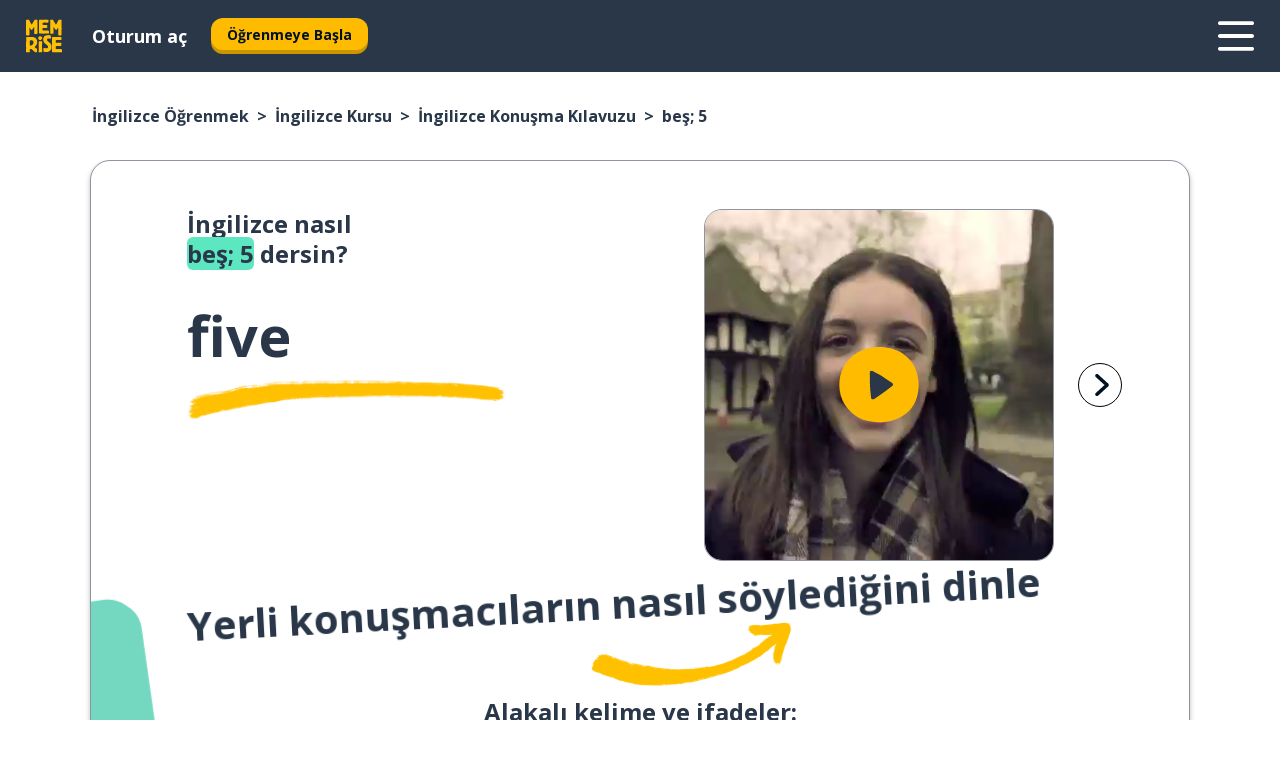

--- FILE ---
content_type: text/html; charset=utf-8
request_url: https://www.memrise.com/tr/ingilizce-ogrenmek/ingilizce-kursu/konusma-kilavuzu/65537393164546/ingilizce-bes-5-nasil-soylenir
body_size: 125072
content:
<!DOCTYPE html><html lang="tr" data-testid="mainHtml" dir="ltr"><head><meta charSet="utf-8" data-next-head=""/><meta name="viewport" content="width=device-width" data-next-head=""/><link rel="canonical" href="https://www.memrise.com/tr/ingilizce-ogrenmek/ingilizce-kursu/konusma-kilavuzu/65537393164546/ingilizce-bes-5-nasil-soylenir" data-next-head=""/><title data-next-head="">İngilizce beş; 5 söyleme şekli - Memrise.</title><meta name="description" content="İngilizce beş; 5 demeyi, gerçek hayatta nasıl söyleyeceğini ve diğer gerçek İngilizce ifadeleri öğrenmek için Memrise&#x27;ı nasıl kullanabileceğini öğren." data-next-head=""/><link rel="shortcut icon" href="/favicons/favicon-new-logo.ico"/><link rel="icon" type="image/png" href="/favicons/favicon-new-logo-32x32.png"/><link rel="apple-touch-icon" sizes="180x180" href="/favicons/apple-touch-new-logo-icon.png"/><link rel="icon" type="image/png" sizes="512x512" href="/favicons/android-chrome-512x512.png"/><link rel="icon" type="image/png" sizes="192x192" href="/favicons/android-chrome-192x192.png"/><link rel="icon" type="image/png" sizes="32x32" href="/favicons/favicon-new-logo-32x32.png"/><link rel="icon" type="image/png" sizes="16x16" href="/favicons/favicon-new-logo-16x16.png"/><link data-next-font="" rel="preconnect" href="/" crossorigin="anonymous"/><link rel="preload" href="/_next/static/css/bb316c81c50a5d4c.css" as="style"/><script>
                (function(w,d,s,l,i){w[l]=w[l]||[];w[l].push({'gtm.start':
                new Date().getTime(),event:'gtm.js'});var f=d.getElementsByTagName(s)[0],
                j=d.createElement(s),dl=l!='dataLayer'?'&l='+l:'';j.async=true;j.src=
                'https://www.googletagmanager.com/gtm.js?id='+i+dl;f.parentNode.insertBefore(j,f);
                })(window,document,'script','dataLayer','GTM-MN6K9Q4');
              </script><style>@import url(https://fonts.googleapis.com/css?family=Open+Sans:400,600,700&display=swap);
                       @import url(https://fonts.googleapis.com/css?family=Noto+Sans+JP:400,900&display=swap);
                       @import url(https://fonts.googleapis.com/css2?family=Satisfy&display=swap);</style><link rel="stylesheet" href="/_next/static/css/bb316c81c50a5d4c.css" data-n-g=""/><noscript data-n-css=""></noscript><script defer="" noModule="" src="/_next/static/chunks/polyfills-42372ed130431b0a.js"></script><script defer="" src="/_next/static/chunks/5418-65e685e2eccde3c3.js"></script><script defer="" src="/_next/static/chunks/3028.eabb58f2f29c3e21.js"></script><script src="/_next/static/chunks/webpack-4210848a233611c9.js" defer=""></script><script src="/_next/static/chunks/framework-1ae7e0fe5de7da5e.js" defer=""></script><script src="/_next/static/chunks/main-294cb952980f8e59.js" defer=""></script><script src="/_next/static/chunks/pages/_app-6bdbd06c0ec5c8cf.js" defer=""></script><script src="/_next/static/chunks/1780-55b19a1678f92139.js" defer=""></script><script src="/_next/static/chunks/4587-2d1760c0a445f3a3.js" defer=""></script><script src="/_next/static/chunks/2548-d766955372f53b90.js" defer=""></script><script src="/_next/static/chunks/7811-6ce68f9d33c47f5a.js" defer=""></script><script src="/_next/static/chunks/7098-0f6e0dc6b23acfe5.js" defer=""></script><script src="/_next/static/chunks/5886-91262f456e5d71ad.js" defer=""></script><script src="/_next/static/chunks/286-09d5c5389b9ff13f.js" defer=""></script><script src="/_next/static/chunks/671-2f46e20b5f331a64.js" defer=""></script><script src="/_next/static/chunks/9877-15d354d6e5ea531b.js" defer=""></script><script src="/_next/static/chunks/7060-16f064b9a6205d1c.js" defer=""></script><script src="/_next/static/chunks/pages/localized/%5BsourceLanguageLocale%5D/%5BlearnSlug%5D/%5BcourseSlug%5D/phrasebook/%5BlearnableId%5D/%5BlearnableTitle%5D-817afed7d5e0ed6d.js" defer=""></script><script src="/_next/static/krEUSDJ5tm_VVEuzZpOyN/_buildManifest.js" defer=""></script><script src="/_next/static/krEUSDJ5tm_VVEuzZpOyN/_ssgManifest.js" defer=""></script><style data-styled="" data-styled-version="6.3.8">*{box-sizing:border-box;max-width:70ex;}/*!sc*/
body,button,canvas,div,footer,header,html,input,img,label,main,nav,picture,svg,source,table,video{max-width:none;}/*!sc*/
input{font:inherit;}/*!sc*/
button{font-family:inherit;color:#001122;}/*!sc*/
body{font-family:"Open Sans",Sans-Serif,sans-serif;margin:0;}/*!sc*/
body *:focus{outline:none;}/*!sc*/
body *:focus-visible{box-shadow:0 0 0 3px #009FBB;outline:none;}/*!sc*/
body.ReactModal__Body--open{overflow:hidden;}/*!sc*/
@font-face{font-family:'Boing';src:url('/_next/static/fonts/82b0ddc927b20c7fe29c681becdfc688.woff2') format('woff2'),url('/_next/static/fonts/73499f2fb5eb9691e8f8a1d92ec83f9b.woff') format('woff');font-display:swap;}/*!sc*/
@font-face{font-family:'SF Compact Display';src:url(/_next/static/fonts/142461908bfa6ee83c81c4ecef6d9fe0.ttf) format('truetype');font-weight:500;font-style:normal;font-display:swap;}/*!sc*/
data-styled.g1[id="sc-global-iEDSUG1"]{content:"sc-global-iEDSUG1,"}/*!sc*/
.eibXAM{-webkit-font-smoothing:antialiased;-moz-osx-font-smoothing:grayscale;}/*!sc*/
.eibXAM svg{height:1em;line-height:inherit;vertical-align:middle;width:1em;}/*!sc*/
.Yibfq{-webkit-font-smoothing:antialiased;-moz-osx-font-smoothing:grayscale;}/*!sc*/
.Yibfq svg{height:1em;line-height:inherit;vertical-align:middle;width:1em;}/*!sc*/
.Yibfq svg,.Yibfq svg *{fill:currentcolor;}/*!sc*/
data-styled.g2[id="sc-b7oact-0"]{content:"eibXAM,Yibfq,"}/*!sc*/
.iTPbvG{position:fixed;z-index:900;top:0;}/*!sc*/
.iTPbvG .reactModalOverlay{background:rgba(41,55,73,0.8);position:absolute;width:100vw;height:100vh;display:flex;align-items:center;justify-content:center;padding-bottom:5vh;padding:0;}/*!sc*/
.iTPbvG .reactModalContent:focus{box-shadow:none;}/*!sc*/
.iTPbvG .reactModalContent{margin:0 0.5rem;position:relative;background:#FFFFFF;max-width:35rem;width:100%;height:fit-content;max-height:90vh;border-radius:1rem;overflow:auto;scrollbar-width:thin;width:100vw;height:100vh;max-width:100vw;max-height:100vh;margin:0;border-radius:0;}/*!sc*/
.iTPbvG .reactModalContent::-webkit-scrollbar{width:0.25rem;height:0.25rem;}/*!sc*/
.iTPbvG .reactModalContent::-webkit-scrollbar-track-piece{margin:0.75rem;}/*!sc*/
.iTPbvG .reactModalContent::-webkit-scrollbar-thumb{border-radius:9999rem;background:#BCC2CF;}/*!sc*/
data-styled.g6[id="sc-zupeq8-3"]{content:"iTPbvG,"}/*!sc*/
.gXstYC{background:none;border:none;color:inherit;cursor:pointer;font:inherit;margin:0;max-width:none;outline:none;padding:0;text-decoration:none;height:fit-content;display:inline-block;flex-shrink:0;color:#001122;text-align:center;padding-left:1rem;padding-right:1rem;border-radius:0.75rem;font-family:'Open Sans',sans-serif;font-style:normal;font-weight:700;font-size:0.875rem;line-height:1.5;padding-top:4.5px;padding-bottom:4.5px;background:#FFFFFF;border:1px solid #A8AEBA;width:fit-content;}/*!sc*/
.gXstYC:focus-visible,.gXstYC:hover{color:#A8AEBA;}/*!sc*/
.gXstYC:active{color:#46566B;border-color:#46566B;}/*!sc*/
.gXstYC:disabled{background:#E7EAEF;border-color:#E7EAEF;box-shadow:none;color:#8E94A0;cursor:default;}/*!sc*/
.gXstYC:disabled:hover{background:#E7EAEF;box-shadow:none;}/*!sc*/
.eTPdDN{background:none;border:none;color:inherit;cursor:pointer;font:inherit;margin:0;max-width:none;outline:none;padding:0;text-decoration:none;height:fit-content;display:inline-block;flex-shrink:0;color:#001122;text-align:center;padding-left:1rem;padding-right:1rem;border-radius:0.75rem;font-family:'Open Sans',sans-serif;font-style:normal;font-weight:700;font-size:0.875rem;line-height:1.5;padding-top:5.5px;padding-bottom:5.5px;background:#FFBB00;box-shadow:0 0.25rem 0 0 #CC9600;width:fit-content;}/*!sc*/
.eTPdDN:focus-visible,.eTPdDN:hover{background:#FFD666;}/*!sc*/
.eTPdDN:active{background:#CC9600;box-shadow:none;}/*!sc*/
@media (max-width:calc(35rem - 1px)){.eTPdDN{width:100%;min-width:unset;}}/*!sc*/
.eTPdDN:disabled{background:#E7EAEF;border-color:#E7EAEF;box-shadow:none;color:#8E94A0;cursor:default;}/*!sc*/
.eTPdDN:disabled:hover{background:#E7EAEF;box-shadow:none;}/*!sc*/
.cPeIpu{background:none;border:none;color:inherit;cursor:pointer;font:inherit;margin:0;max-width:none;outline:none;padding:0;text-decoration:none;height:fit-content;display:inline-block;flex-shrink:0;color:#001122;text-align:center;padding-left:1.5rem;padding-right:1.5rem;border-radius:1rem;font-family:'Open Sans',sans-serif;font-style:normal;font-weight:700;font-size:1.125rem;line-height:1.5;padding-top:10.5px;padding-bottom:10.5px;background:#FFBB00;box-shadow:0 0.25rem 0 0 #CC9600;width:fit-content;}/*!sc*/
.cPeIpu:focus-visible,.cPeIpu:hover{background:#FFD666;}/*!sc*/
.cPeIpu:active{background:#CC9600;box-shadow:none;}/*!sc*/
@media (max-width:calc(35rem - 1px)){.cPeIpu{width:100%;min-width:unset;}}/*!sc*/
.cPeIpu:disabled{background:#E7EAEF;border-color:#E7EAEF;box-shadow:none;color:#8E94A0;cursor:default;}/*!sc*/
.cPeIpu:disabled:hover{background:#E7EAEF;box-shadow:none;}/*!sc*/
.bmeLeZ{background:none;border:none;color:inherit;cursor:pointer;font:inherit;margin:0;max-width:none;outline:none;padding:0;text-decoration:none;height:fit-content;display:inline-block;flex-shrink:0;color:#001122;text-align:center;padding-left:1.5rem;padding-right:1.5rem;border-radius:1rem;font-family:'Open Sans',sans-serif;font-style:normal;font-weight:700;font-size:1.125rem;line-height:1.5;padding-top:10.5px;padding-bottom:10.5px;background:#FFBB00;box-shadow:0 0.25rem 0 0 #CC9600;width:fit-content;}/*!sc*/
.bmeLeZ:focus-visible,.bmeLeZ:hover{background:#FFD666;}/*!sc*/
.bmeLeZ:active{background:#CC9600;box-shadow:none;}/*!sc*/
.bmeLeZ:disabled{background:#E7EAEF;border-color:#E7EAEF;box-shadow:none;color:#8E94A0;cursor:default;}/*!sc*/
.bmeLeZ:disabled:hover{background:#E7EAEF;box-shadow:none;}/*!sc*/
data-styled.g11[id="sc-bpbwls-0"]{content:"gXstYC,eTPdDN,cPeIpu,bmeLeZ,"}/*!sc*/
.dxUnii{display:block;width:4rem;aspect-ratio:100/91;}/*!sc*/
.dxUnii svg{width:100%;height:100%;}/*!sc*/
data-styled.g18[id="sc-1n7mr0z-0"]{content:"dxUnii,"}/*!sc*/
.kdtBmU{display:flex;margin:calc(100% / 8);background-color:#939094;border-radius:100%;}/*!sc*/
data-styled.g22[id="sc-195syxk-0"]{content:"kdtBmU,"}/*!sc*/
.jbBFti{height:100%;width:100%;}/*!sc*/
data-styled.g23[id="sc-195syxk-1"]{content:"jbBFti,"}/*!sc*/
.eeohFm{position:sticky;top:0;z-index:600;}/*!sc*/
data-styled.g31[id="sc-9u2oxj-0"]{content:"eeohFm,"}/*!sc*/
.yVhvY{display:none;height:2.5rem;background-color:#FFC933;color:#FFFFFF;}/*!sc*/
@media (min-width:90rem){.yVhvY{display:flex;align-items:center;justify-content:flex-end;gap:3rem;padding:0 1.25rem;}}/*!sc*/
data-styled.g32[id="sc-9u2oxj-1"]{content:"yVhvY,"}/*!sc*/
.iEeRSt{display:flex;gap:1rem;justify-content:space-between;align-items:center;height:4.5rem;padding:0 1.25rem;background-color:#293749;color:#FFFFFF;}/*!sc*/
@media (min-width:45rem){.iEeRSt{gap:2rem;}}/*!sc*/
@media (min-width:90rem){.iEeRSt{height:5rem;}}/*!sc*/
data-styled.g33[id="sc-9u2oxj-2"]{content:"iEeRSt,"}/*!sc*/
.lilcpx{flex-grow:1;display:flex;align-items:center;gap:2rem;}/*!sc*/
@media (min-width:90rem){.lilcpx{flex-grow:0;justify-content:flex-end;}}/*!sc*/
data-styled.g34[id="sc-9u2oxj-3"]{content:"lilcpx,"}/*!sc*/
.bCKubf{display:none;gap:2rem;margin:0;padding:0;font-family:'Open Sans',sans-serif;font-style:normal;font-weight:700;font-size:1.25rem;line-height:1.5;}/*!sc*/
@media (min-width:90rem){.bCKubf{display:flex;}}/*!sc*/
data-styled.g35[id="sc-9u2oxj-4"]{content:"bCKubf,"}/*!sc*/
.dLokoq{list-style-type:none;}/*!sc*/
data-styled.g36[id="sc-9u2oxj-5"]{content:"dLokoq,"}/*!sc*/
.jbgKid{display:inline-block;color:inherit;text-decoration:none;transition:transform 0.5s ease;}/*!sc*/
.jbgKid:hover{transform:translateY(-0.125rem);}/*!sc*/
data-styled.g37[id="sc-9u2oxj-6"]{content:"jbgKid,"}/*!sc*/
.fdIjak{transform:translateY(-0.125rem);}/*!sc*/
@media (min-width:90rem){.fdIjak{display:none;}}/*!sc*/
data-styled.g38[id="sc-9u2oxj-7"]{content:"fdIjak,"}/*!sc*/
.bVdISj{display:none;transform:translateY(-0.125rem);}/*!sc*/
@media (min-width:90rem){.bVdISj{display:flex;}}/*!sc*/
data-styled.g39[id="sc-9u2oxj-8"]{content:"bVdISj,"}/*!sc*/
.dOOdsr{height:3rem;margin-left:auto;}/*!sc*/
@media (min-width:90rem){.dOOdsr{display:none;}}/*!sc*/
data-styled.g40[id="sc-9u2oxj-9"]{content:"dOOdsr,"}/*!sc*/
.llMpaE{color:#FFFFFF;background:none;padding:0;border:none;cursor:pointer;height:3rem;width:3rem;}/*!sc*/
data-styled.g41[id="sc-9u2oxj-10"]{content:"llMpaE,"}/*!sc*/
.jzIVbf svg{height:100%;width:100%;padding:0 calc(100% / 8);}/*!sc*/
data-styled.g42[id="sc-9u2oxj-11"]{content:"jzIVbf,"}/*!sc*/
.jNLUlX{display:none;padding:0.5rem 1.5rem;color:#FFFFFF;font-family:'Open Sans',sans-serif;font-style:normal;font-weight:700;font-size:1.125rem;line-height:1.5;}/*!sc*/
@media (min-width:45rem){.jNLUlX{display:block;}}/*!sc*/
@media (min-width:90rem){.jNLUlX{display:none;}}/*!sc*/
data-styled.g43[id="sc-9u2oxj-12"]{content:"jNLUlX,"}/*!sc*/
.oiaAH{right:4rem;top:0.75rem;}/*!sc*/
@media (min-width:90rem){.oiaAH{right:unset;left:8rem;top:3.5rem;}}/*!sc*/
data-styled.g44[id="sc-9u2oxj-13"]{content:"oiaAH,"}/*!sc*/
.bZrOgw .reactModalOverlay{justify-content:flex-end;}/*!sc*/
.bZrOgw .reactModalContent{max-width:35rem;background-color:#FFC933;}/*!sc*/
data-styled.g45[id="sc-19kcgpx-0"]{content:"bZrOgw,"}/*!sc*/
.dMbcZR{border:none;border-radius:1rem;background:#FFFFFF;box-shadow:0 0 0.25rem 0.125rem #D9DEE8;position:absolute;z-index:900;overflow:hidden;left:50%;transform:translateX(-50%);}/*!sc*/
@media (max-width:64rem){.dMbcZR{max-width:238px;}}/*!sc*/
data-styled.g56[id="sc-hboymh-0"]{content:"dMbcZR,"}/*!sc*/
.dvzpbp{overflow:hidden;max-height:75vh;overflow-y:auto;scrollbar-width:thin;}/*!sc*/
.dvzpbp::-webkit-scrollbar{width:0.25rem;height:0.25rem;}/*!sc*/
.dvzpbp::-webkit-scrollbar-track-piece{margin:0.75rem;}/*!sc*/
.dvzpbp::-webkit-scrollbar-thumb{border-radius:9999rem;background:#BCC2CF;}/*!sc*/
data-styled.g57[id="sc-hboymh-1"]{content:"dvzpbp,"}/*!sc*/
.eFGcHk{position:relative;}/*!sc*/
data-styled.g59[id="sc-hboymh-3"]{content:"eFGcHk,"}/*!sc*/
.ixqNxX .sc-hboymh-0{box-shadow:0 3px 3px hsla(0,0%,0%,0.14);background-color:#FFC933;border-radius:1.25rem;padding:2rem 1.5rem;margin-top:calc((5rem - 1.875rem) / 2);}/*!sc*/
data-styled.g60[id="sc-1oa7fe-0"]{content:"ixqNxX,"}/*!sc*/
.inYVMA{background:none;color:inherit;padding:0;border:none;cursor:pointer;transition:transform 0.5s ease;font-family:'Open Sans',sans-serif;font-style:normal;font-weight:700;font-size:1.25rem;line-height:1.5;}/*!sc*/
.inYVMA:hover{transform:translateY(-0.125rem);}/*!sc*/
data-styled.g62[id="sc-1oa7fe-2"]{content:"inYVMA,"}/*!sc*/
.dRKryC{display:flex;gap:1.5rem;}/*!sc*/
data-styled.g64[id="sc-1oa7fe-4"]{content:"dRKryC,"}/*!sc*/
.iVXicS{list-style-type:none;padding:0;}/*!sc*/
.iVXicS:first-of-type:last-of-type li:first-of-type:last-of-type{border-bottom:none;padding:0;min-height:3rem;width:unset;white-space:nowrap;}/*!sc*/
data-styled.g65[id="sc-1oa7fe-5"]{content:"iVXicS,"}/*!sc*/
.hWyDOX{list-style-type:none;min-height:4rem;padding:0.5rem 0;width:14.75rem;max-width:14.75rem;border-bottom:1px solid #46566B;}/*!sc*/
data-styled.g66[id="sc-1oa7fe-6"]{content:"hWyDOX,"}/*!sc*/
.gonibS{display:flex;align-items:center;gap:0.25rem;min-height:3rem;}/*!sc*/
data-styled.g67[id="sc-1oa7fe-7"]{content:"gonibS,"}/*!sc*/
.zQSXL{flex-shrink:0;display:flex;height:2.5rem;width:2.5rem;font-size:2.5rem;}/*!sc*/
data-styled.g68[id="sc-1oa7fe-8"]{content:"zQSXL,"}/*!sc*/
.hLjwcr{display:inline-block;color:#000000;font-family:'Open Sans',sans-serif;font-style:normal;font-weight:500;font-size:1rem;line-height:1.5;text-decoration:none;transition:transform 0.5s ease;}/*!sc*/
.hLjwcr:hover{transform:translateY(-0.125rem);}/*!sc*/
data-styled.g69[id="sc-1oa7fe-9"]{content:"hLjwcr,"}/*!sc*/
.hYoVCJ{display:none;}/*!sc*/
data-styled.g70[id="sc-1oa7fe-10"]{content:"hYoVCJ,"}/*!sc*/
.hYqfhi{width:3rem;height:3rem;}/*!sc*/
.hYqfhi svg{padding:0 calc(100% / 8);}/*!sc*/
@media (min-width:90rem){.hYqfhi{width:5rem;height:5rem;}}/*!sc*/
data-styled.g75[id="sc-zbwtg0-0"]{content:"hYqfhi,"}/*!sc*/
.esYjaZ{outline:none;text-decoration:none;transition:all 0.5s ease;}/*!sc*/
.esYjaZ:hover{color:#FFBB00;}/*!sc*/
data-styled.g76[id="sc-1dmnw0n-0"]{content:"esYjaZ,"}/*!sc*/
.bJePxX{margin:unset;padding:unset;list-style:none;max-width:unset;}/*!sc*/
data-styled.g77[id="sc-1dmnw0n-1"]{content:"bJePxX,"}/*!sc*/
.ejAquI{max-width:unset;}/*!sc*/
data-styled.g78[id="sc-1dmnw0n-2"]{content:"ejAquI,"}/*!sc*/
.bkiahp{padding:4rem 1.5rem;background-color:#293749;color:#FFFFFF;}/*!sc*/
data-styled.g79[id="sc-1dmnw0n-3"]{content:"bkiahp,"}/*!sc*/
.dZhEqk{margin-top:2rem;display:grid;grid-template-columns:repeat(1fr);}/*!sc*/
@media (min-width:768px){.dZhEqk{max-width:870px;margin-top:4rem;margin-left:auto;margin-right:auto;grid-column-gap:0.75rem;grid-template-columns:repeat(4,1fr);}}/*!sc*/
data-styled.g80[id="sc-1dmnw0n-4"]{content:"dZhEqk,"}/*!sc*/
.ktwuIg{min-height:1.75rem;display:flex;align-items:center;color:inherit;font-family:'Open Sans',sans-serif;font-style:normal;font-weight:500;font-size:1rem;line-height:1.5;}/*!sc*/
data-styled.g81[id="sc-1dmnw0n-5"]{content:"ktwuIg,"}/*!sc*/
@media (max-width:calc(768px - 1px)){.kLAreK{padding-top:0.5rem;padding-bottom:0.5rem;border-bottom:1px solid #CCD2DE;}}/*!sc*/
data-styled.g83[id="sc-1dmnw0n-7"]{content:"kLAreK,"}/*!sc*/
.dlHLef{margin-left:auto;margin-right:auto;}/*!sc*/
data-styled.g85[id="sc-1dmnw0n-9"]{content:"dlHLef,"}/*!sc*/
.euyaYm{width:fit-content;margin-top:2rem;margin-left:auto;margin-right:auto;}/*!sc*/
data-styled.g86[id="sc-1dmnw0n-10"]{content:"euyaYm,"}/*!sc*/
.evJgNk{margin-top:3rem;display:flex;flex-direction:row;align-items:center;justify-content:center;gap:1.25rem;}/*!sc*/
data-styled.g87[id="sc-1dmnw0n-11"]{content:"evJgNk,"}/*!sc*/
.beccEH{font-family:'Open Sans',sans-serif;font-style:normal;font-weight:700;font-size:0.875rem;line-height:1.5;color:#939094;}/*!sc*/
data-styled.g88[id="sc-1dmnw0n-12"]{content:"beccEH,"}/*!sc*/
.jgscxc{margin-top:2.5rem;display:flex;flex-direction:row;align-items:center;justify-content:center;gap:1.25rem;}/*!sc*/
data-styled.g89[id="sc-1dmnw0n-13"]{content:"jgscxc,"}/*!sc*/
.emCsNb{width:2rem;height:2rem;display:flex;align-items:center;justify-content:center;border:1px solid #FFFFFF;border-radius:9999rem;color:inherit;font-family:'Open Sans',sans-serif;font-style:normal;font-weight:700;font-size:0.875rem;line-height:1.5;}/*!sc*/
.emCsNb:hover{border-color:#FFBB00;}/*!sc*/
.emCsNb svg{width:0.5rem;}/*!sc*/
.ioFoeN{width:2rem;height:2rem;display:flex;align-items:center;justify-content:center;border:1px solid #FFFFFF;border-radius:9999rem;color:inherit;font-family:'Open Sans',sans-serif;font-style:normal;font-weight:700;font-size:0.875rem;line-height:1.5;}/*!sc*/
.ioFoeN:hover{border-color:#FFBB00;}/*!sc*/
.ioFoeN svg{width:1rem;}/*!sc*/
data-styled.g90[id="sc-1h6n5nk-0"]{content:"emCsNb,ioFoeN,"}/*!sc*/
.fNExfa{flex:1;}/*!sc*/
data-styled.g91[id="sc-tbb2mp-0"]{content:"fNExfa,"}/*!sc*/
.lkokji{min-height:100vh;display:flex;flex-direction:column;background-color:#FFFFFF;}/*!sc*/
data-styled.g92[id="sc-tbb2mp-1"]{content:"lkokji,"}/*!sc*/
.fMFejP{display:inline-flex;flex-direction:column;align-items:center;}/*!sc*/
data-styled.g93[id="sc-u2pznz-0"]{content:"fMFejP,"}/*!sc*/
.gvWdZq{margin-bottom:0.5rem;}/*!sc*/
data-styled.g94[id="sc-u2pznz-1"]{content:"gvWdZq,"}/*!sc*/
.KIGWD{display:inline-block;color:unset;text-decoration:none;font-family:'Open Sans',sans-serif;font-style:normal;font-weight:700;font-size:0.875rem;line-height:1.5;}/*!sc*/
.KIGWD:hover{text-decoration:underline;}/*!sc*/
data-styled.g96[id="sc-u2pznz-3"]{content:"KIGWD,"}/*!sc*/
.iSPzAF{display:flex;flex-wrap:wrap;justify-content:center;gap:1rem;}/*!sc*/
@media (min-width:40rem){.iSPzAF{display:grid;grid-auto-columns:minmax(0,1fr);grid-auto-flow:column;}.iSPzAF >*:first-child{margin-left:auto;}.iSPzAF >*:last-child{margin-right:auto;}}/*!sc*/
data-styled.g97[id="sc-u2pznz-4"]{content:"iSPzAF,"}/*!sc*/
.dOxpcr{height:100%;aspect-ratio:151/40;background-image:url();background-position-x:left;background-position-y:top;background-repeat:no-repeat;background-size:contain;text-indent:100%;white-space:nowrap;overflow:hidden;}/*!sc*/
data-styled.g98[id="sc-1dvjq6u-0"]{content:"dOxpcr,"}/*!sc*/
.gApplx{width:fit-content;height:3.5rem;display:block;overflow:hidden;}/*!sc*/
data-styled.g99[id="sc-1dvjq6u-1"]{content:"gApplx,"}/*!sc*/
.komClC{height:100%;aspect-ratio:300/89;background-image:url();background-position-x:left;background-position-y:top;background-repeat:no-repeat;background-size:contain;text-indent:100%;white-space:nowrap;overflow:hidden;}/*!sc*/
data-styled.g100[id="sc-huerz9-0"]{content:"komClC,"}/*!sc*/
.chCyCb{width:fit-content;height:3.5rem;display:block;overflow:hidden;}/*!sc*/
data-styled.g101[id="sc-huerz9-1"]{content:"chCyCb,"}/*!sc*/
.hIwiWL{margin-left:auto;margin-right:auto;padding:1.25rem 1.5rem;}/*!sc*/
@media (max-width: 30rem){.hIwiWL{padding:2.5rem 1.5rem;}}/*!sc*/
data-styled.g102[id="sc-16z8h1d-0"]{content:"hIwiWL,"}/*!sc*/
.doZQcH{margin:0 0.75rem 1.25rem;border-radius:0.75rem;text-decoration:none;}/*!sc*/
.doZQcH:hover{background:#F6F6F6;}/*!sc*/
@media (min-width:40rem){.doZQcH{margin:0 0.75rem 2rem;}}/*!sc*/
data-styled.g112[id="sc-wd9cs0-0"]{content:"doZQcH,"}/*!sc*/
.gSgVJV{position:relative;width:300px;height:6rem;border:1px solid #8E94A0;box-sizing:border-box;box-shadow:0 0.25rem 0 #CCD2DE;border-radius:0.75rem;color:#293749;background-image:url(/_next/static/images/dcf164ad18c5da121a539a1ae399290f.png);background-repeat:no-repeat;background-position:bottom center;padding:1rem 0.75rem 1rem 1.5rem;font-weight:700;}/*!sc*/
.gSgVJV:active{box-shadow:none;}/*!sc*/
.gSgVJV img{width:1.125rem;height:1.125rem;}/*!sc*/
data-styled.g113[id="sc-wd9cs0-1"]{content:"gSgVJV,"}/*!sc*/
.ejTThr{display:flex;align-items:center;margin-bottom:0.25rem;padding-bottom:1rem;border-bottom:1px solid #293749;}/*!sc*/
data-styled.g114[id="sc-wd9cs0-2"]{content:"ejTThr,"}/*!sc*/
.jRcFST{margin:0 0 0 0.25rem;white-space:nowrap;overflow:hidden;text-overflow:ellipsis;position:relative;font-family:'Open Sans',sans-serif;font-style:normal;font-weight:700;font-size:1rem;line-height:1.5;padding-left:1.5rem;}/*!sc*/
@media (min-width:40rem){.jRcFST{font-family:'Open Sans',sans-serif;font-style:normal;font-weight:700;font-size:1.25rem;line-height:1.5;}}/*!sc*/
.jRcFST:before{display:inline-block;content:'';background:url(https://static.memrise.com/uploads/scenario-icons/Education-d5340d06-94a0-4b7a-bde0-1046f5b1fc5a.png) left center no-repeat;background-size:contain;position:absolute;width:18px;height:100%;left:0;}/*!sc*/
@media (min-width:40rem){.jRcFST:before{width:1.25rem;}}/*!sc*/
.bhorxi{margin:0 0 0 0.25rem;white-space:nowrap;overflow:hidden;text-overflow:ellipsis;position:relative;font-family:'Open Sans',sans-serif;font-style:normal;font-weight:700;font-size:1rem;line-height:1.5;padding-left:1.5rem;}/*!sc*/
@media (min-width:40rem){.bhorxi{font-family:'Open Sans',sans-serif;font-style:normal;font-weight:700;font-size:1.25rem;line-height:1.5;}}/*!sc*/
.bhorxi:before{display:inline-block;content:'';background:url(https://static.memrise.com/uploads/scenario-icons/Basics-dda20b5c-7bb7-43f2-b98c-7365ad037d14.png) left center no-repeat;background-size:contain;position:absolute;width:18px;height:100%;left:0;}/*!sc*/
@media (min-width:40rem){.bhorxi:before{width:1.25rem;}}/*!sc*/
.bREXDS{margin:0 0 0 0.25rem;white-space:nowrap;overflow:hidden;text-overflow:ellipsis;position:relative;font-family:'Open Sans',sans-serif;font-style:normal;font-weight:700;font-size:1rem;line-height:1.5;padding-left:1.5rem;}/*!sc*/
@media (min-width:40rem){.bREXDS{font-family:'Open Sans',sans-serif;font-style:normal;font-weight:700;font-size:1.25rem;line-height:1.5;}}/*!sc*/
.bREXDS:before{display:inline-block;content:'';background:url(https://static.memrise.com/uploads/scenario-icons/Relationships-a4b451d4-2d55-4d80-a65b-d657b0dd5a42.png) left center no-repeat;background-size:contain;position:absolute;width:18px;height:100%;left:0;}/*!sc*/
@media (min-width:40rem){.bREXDS:before{width:1.25rem;}}/*!sc*/
.iDsnXl{margin:0 0 0 0.25rem;white-space:nowrap;overflow:hidden;text-overflow:ellipsis;position:relative;font-family:'Open Sans',sans-serif;font-style:normal;font-weight:700;font-size:1rem;line-height:1.5;padding-left:1.5rem;}/*!sc*/
@media (min-width:40rem){.iDsnXl{font-family:'Open Sans',sans-serif;font-style:normal;font-weight:700;font-size:1.25rem;line-height:1.5;}}/*!sc*/
.iDsnXl:before{display:inline-block;content:'';background:url(https://static.memrise.com/uploads/scenario-icons/Activities-711bbfc8-eb66-420a-acae-5ca5778209dc.png) left center no-repeat;background-size:contain;position:absolute;width:18px;height:100%;left:0;}/*!sc*/
@media (min-width:40rem){.iDsnXl:before{width:1.25rem;}}/*!sc*/
data-styled.g115[id="sc-wd9cs0-3"]{content:"jRcFST,bhorxi,bREXDS,iDsnXl,"}/*!sc*/
.eDAmPQ{display:flex;justify-content:space-between;font-family:'Open Sans',sans-serif;font-style:normal;font-weight:500;font-size:0.75rem;line-height:1.5;}/*!sc*/
@media (min-width:40rem){.eDAmPQ{font-family:'Open Sans',sans-serif;font-style:normal;font-weight:700;font-size:0.875rem;line-height:1.5;}}/*!sc*/
data-styled.g116[id="sc-wd9cs0-4"]{content:"eDAmPQ,"}/*!sc*/
.kJdkFz{margin-bottom:3rem;}/*!sc*/
@media (min-width:40rem){.kJdkFz{margin-bottom:8rem;}}/*!sc*/
data-styled.g117[id="sc-4k62pk-0"]{content:"kJdkFz,"}/*!sc*/
.Wpgyn{width:100%;display:flex;justify-content:center;flex-wrap:wrap;}/*!sc*/
data-styled.g118[id="sc-4k62pk-1"]{content:"Wpgyn,"}/*!sc*/
.gVRBTD{margin-bottom:1.25rem;text-align:center;font-family:'Open Sans',sans-serif;font-style:normal;font-weight:700;font-size:1.5rem;line-height:1.25;}/*!sc*/
@media (min-width:40rem){.gVRBTD{margin-bottom:2rem;font-family:'Open Sans',sans-serif;font-style:normal;font-weight:700;font-size:1.5rem;line-height:1.25;}}/*!sc*/
data-styled.g119[id="sc-4k62pk-2"]{content:"gVRBTD,"}/*!sc*/
.jkNOEw{box-sizing:content-box;margin-left:auto;margin-right:auto;max-width:80rem;padding:0 0;display:flex;flex-direction:column;align-items:center;}/*!sc*/
data-styled.g125[id="sc-11woejv-0"]{content:"jkNOEw,"}/*!sc*/
.bZbmFT{height:100%;width:100%;}/*!sc*/
data-styled.g231[id="sc-1uvkzx3-0"]{content:"bZbmFT,"}/*!sc*/
.chYlnM{display:inline-block;height:fit-content;position:relative;}/*!sc*/
data-styled.g232[id="sc-1uvkzx3-1"]{content:"chYlnM,"}/*!sc*/
.fuBxou svg{height:100%;width:100%;}/*!sc*/
.fuBxou svg *{fill:#FFBB00;}/*!sc*/
data-styled.g233[id="sc-1uvkzx3-2"]{content:"fuBxou,"}/*!sc*/
.gocWaw{height:100%;position:relative;width:100%;}/*!sc*/
data-styled.g234[id="sc-1uvkzx3-3"]{content:"gocWaw,"}/*!sc*/
.cODqxv{left:42%;position:absolute;width:20%;}/*!sc*/
data-styled.g235[id="sc-1uvkzx3-4"]{content:"cODqxv,"}/*!sc*/
.cBGSmk{align-items:center;background:none;border:none;border-radius:50%;cursor:pointer;display:flex;height:100%;justify-content:center;left:0;padding:20%;position:absolute;top:0;transform-origin:center;width:100%;}/*!sc*/
.cBGSmk.cBGSmk:focus{box-shadow:none;}/*!sc*/
.cBGSmk.cBGSmk:focus .sc-1uvkzx3-0{stroke:#009FBB;stroke-width:3px;}/*!sc*/
.cBGSmk .sc-1uvkzx3-2,.cBGSmk .sc-1uvkzx3-0{transition:transform 0.4s cubic-bezier(0.39,-0.64,0.29,2.64);}/*!sc*/
.cBGSmk:hover .sc-1uvkzx3-2,.cBGSmk:hover .sc-1uvkzx3-0{transform:scale(1.07);}/*!sc*/
data-styled.g236[id="sc-1uvkzx3-5"]{content:"cBGSmk,"}/*!sc*/
.dyJYgu{border-radius:1rem;width:100%;}/*!sc*/
data-styled.g237[id="sc-1uvkzx3-6"]{content:"dyJYgu,"}/*!sc*/
@media (min-width:60rem){.juvTKQ{display:none;}}/*!sc*/
@media (max-width:calc(60rem - 1px)){.dNaYJq{display:none;}}/*!sc*/
data-styled.g271[id="sc-1nsk6lj-0"]{content:"juvTKQ,dNaYJq,"}/*!sc*/
.hikPUN{padding-right:0.5rem;display:inline;}/*!sc*/
.hikPUN::after{content:'>';padding-left:0.5rem;}/*!sc*/
.hikPUN:last-child{padding-right:0;pointer-events:none;}/*!sc*/
.hikPUN:last-child::after{content:none;}/*!sc*/
data-styled.g272[id="sc-7w4w67-0"]{content:"hikPUN,"}/*!sc*/
.SoGIJ{color:inherit;text-decoration:none;}/*!sc*/
data-styled.g273[id="sc-7w4w67-1"]{content:"SoGIJ,"}/*!sc*/
.iTzvnW{width:100%;max-width:unset;padding:0;padding-left:1.5rem;padding-right:1.5rem;margin:0;margin-top:1rem;margin-bottom:1rem;color:#293749;font-family:'Open Sans',sans-serif;font-style:normal;font-weight:700;font-size:0.875rem;line-height:1.5;list-style:none;white-space:nowrap;overflow-x:scroll;scrollbar-width:none;}/*!sc*/
.iTzvnW::-webkit-scrollbar{display:none;}/*!sc*/
@media (min-width:40rem){.iTzvnW{padding-left:3rem;padding-right:3rem;margin-top:2rem;margin-bottom:2rem;font-family:'Open Sans',sans-serif;font-style:normal;font-weight:700;font-size:1rem;line-height:1.5;white-space:unset;overflow-x:unset;}}/*!sc*/
@media (min-width:1200px){.iTzvnW{max-width:1152px;margin-left:auto;margin-right:auto;padding-left:1.5rem;padding-right:1.5rem;}}/*!sc*/
data-styled.g274[id="sc-718cxb-0"]{content:"iTzvnW,"}/*!sc*/
.jTbuL{position:relative;margin:0;margin-right:0.75rem;min-height:10rem;min-width:5rem;}/*!sc*/
@media (min-width:40rem){.jTbuL{margin-right:1.5rem;}}/*!sc*/
data-styled.g275[id="sc-1wvoh04-0"]{content:"jTbuL,"}/*!sc*/
.ffgSzK{align-items:center;display:flex;flex:1;flex-direction:row;}/*!sc*/
@media (max-width:calc(80rem - 1px)){.ffgSzK:nth-child(even):not(:last-child){flex-direction:row-reverse;justify-content:space-between;}.ffgSzK:nth-child(even):not(:last-child) .sc-1wvoh04-0{margin-left:0.75rem;margin-right:0;}@media (min-width:40rem){.ffgSzK:nth-child(even):not(:last-child) .sc-1wvoh04-0{margin-left:1.5rem;}}}/*!sc*/
data-styled.g276[id="sc-1wvoh04-1"]{content:"ffgSzK,"}/*!sc*/
.GlAmb{font-weight:700;}/*!sc*/
data-styled.g277[id="sc-1wvoh04-2"]{content:"GlAmb,"}/*!sc*/
.kjLGTU{font-family:'Open Sans',sans-serif;font-style:normal;font-weight:700;font-size:1.25rem;line-height:1.5;}/*!sc*/
@media (min-width:40rem){.kjLGTU{margin-bottom:0.5rem;font-family:'Open Sans',sans-serif;font-style:normal;font-weight:700;font-size:1.5rem;line-height:1.25;}}/*!sc*/
data-styled.g278[id="sc-1wvoh04-3"]{content:"kjLGTU,"}/*!sc*/
.hitQHg{font-family:'Open Sans',sans-serif;font-style:normal;font-weight:500;font-size:1rem;line-height:1.5;}/*!sc*/
@media (min-width:40rem){.hitQHg{padding-right:initial;}}/*!sc*/
data-styled.g279[id="sc-1wvoh04-4"]{content:"hitQHg,"}/*!sc*/
.buvHNa{object-fit:contain;}/*!sc*/
data-styled.g280[id="sc-1wvoh04-5"]{content:"buvHNa,"}/*!sc*/
.cMGOoy{flex-direction:column;align-items:center;}/*!sc*/
data-styled.g281[id="sc-9e0a4e-0"]{content:"cMGOoy,"}/*!sc*/
.fQVemK{margin-bottom:1.25rem;color:#293749;font-family:'Open Sans',sans-serif;font-style:normal;font-weight:700;font-size:1.5rem;line-height:1.25;}/*!sc*/
@media (min-width:45rem){.fQVemK{font-family:'Open Sans',sans-serif;font-style:normal;font-weight:700;font-size:1.5rem;line-height:1.25;}}/*!sc*/
data-styled.g282[id="sc-9e0a4e-1"]{content:"fQVemK,"}/*!sc*/
.dGTerz{position:relative;display:flex;flex-wrap:wrap;}/*!sc*/
data-styled.g283[id="sc-9e0a4e-2"]{content:"dGTerz,"}/*!sc*/
.dfQFiM{text-align:center;width:50%;padding-right:2.5rem;min-height:250px;z-index:100;}/*!sc*/
data-styled.g284[id="sc-9e0a4e-3"]{content:"dfQFiM,"}/*!sc*/
.iYOqca{padding-right:0;padding-left:2.5rem;}/*!sc*/
data-styled.g285[id="sc-9e0a4e-4"]{content:"iYOqca,"}/*!sc*/
.jNyVug{text-align:center;margin:0 auto;}/*!sc*/
data-styled.g286[id="sc-9e0a4e-5"]{content:"jNyVug,"}/*!sc*/
.isxMzX{color:#293749;font-family:'Open Sans',sans-serif;font-style:normal;font-weight:700;font-size:1rem;line-height:1.5;}/*!sc*/
@media (min-width:45rem){.isxMzX{font-family:'Open Sans',sans-serif;font-style:normal;font-weight:700;font-size:1.25rem;line-height:1.5;}}/*!sc*/
data-styled.g287[id="sc-9e0a4e-6"]{content:"isxMzX,"}/*!sc*/
.jiLGtS{font-family:'Open Sans',sans-serif;font-style:normal;font-weight:700;font-size:0.75rem;line-height:1.5;}/*!sc*/
@media (min-width:45rem){.jiLGtS{font-family:'Open Sans',sans-serif;font-style:normal;font-weight:700;font-size:0.875rem;line-height:1.5;}}/*!sc*/
data-styled.g288[id="sc-9e0a4e-7"]{content:"jiLGtS,"}/*!sc*/
.cyYSvi{width:100%;max-width:10rem;margin:0 auto;color:#00A778;}/*!sc*/
data-styled.g289[id="sc-9e0a4e-8"]{content:"cyYSvi,"}/*!sc*/
.ZoBY{width:100%;max-width:10rem;margin:0 auto;color:#E46962;}/*!sc*/
data-styled.g290[id="sc-9e0a4e-9"]{content:"ZoBY,"}/*!sc*/
.IcUwT{color:#009FBB;}/*!sc*/
data-styled.g291[id="sc-9e0a4e-10"]{content:"IcUwT,"}/*!sc*/
.guHFsU{object-fit:contain;}/*!sc*/
data-styled.g292[id="sc-9e0a4e-11"]{content:"guHFsU,"}/*!sc*/
.cLUkXq{display:none;}/*!sc*/
@media (min-width:40rem){.cLUkXq{display:block;width:fit-content;margin-top:3rem;margin-left:auto;margin-right:auto;}}/*!sc*/
data-styled.g314[id="sc-u78ft2-0"]{content:"cLUkXq,"}/*!sc*/
.cORQGp{color:#293749;padding-left:1.5rem;padding-right:1.5rem;padding-bottom:2.5rem;}/*!sc*/
@media (min-width:40rem){.cORQGp{padding-bottom:5rem;}}/*!sc*/
data-styled.g315[id="sc-u78ft2-1"]{content:"cORQGp,"}/*!sc*/
.bDzWzX{width:100%;max-width:30rem;margin-left:auto;margin-right:auto;padding-top:1.5rem;padding-bottom:3rem;padding-left:1.5rem;padding-right:1.5rem;background-color:#FFFFFF;border-radius:0.75rem;box-shadow:0 1px 3px hsla(0, 0%, 0%, 0.14),0 1px 2px hsla(0, 0%, 0%, 0.24);}/*!sc*/
@media (min-width:40rem){.bDzWzX{max-width:unset;padding:unset;border-radius:unset;box-shadow:unset;}}/*!sc*/
data-styled.g316[id="sc-u78ft2-2"]{content:"bDzWzX,"}/*!sc*/
.kixUzA{margin-bottom:3rem;font-family:'Open Sans',sans-serif;font-style:normal;font-weight:700;font-size:1rem;line-height:1.5;}/*!sc*/
@media (min-width:40rem){.kixUzA{max-width:35rem;margin-bottom:3rem;font-family:'Open Sans',sans-serif;font-style:normal;font-weight:700;font-size:1rem;line-height:1.5;}}/*!sc*/
data-styled.g317[id="sc-u78ft2-3"]{content:"kixUzA,"}/*!sc*/
.dGIOSk >*{margin-bottom:3rem;}/*!sc*/
.dGIOSk >*:last-of-type{margin-bottom:unset;}/*!sc*/
@media (min-width:40rem){.dGIOSk{display:flex;flex-direction:column;align-items:center;justify-content:flex-start;flex-wrap:wrap;}.dGIOSk >*{width:25rem;}}/*!sc*/
@media (min-width:80rem){.dGIOSk{flex-direction:row;gap:3rem;}.dGIOSk >*,.dGIOSk >*:last-of-type{margin-bottom:unset;width:unset;}}/*!sc*/
data-styled.g318[id="sc-u78ft2-4"]{content:"dGIOSk,"}/*!sc*/
.czmrqV{margin:0;margin-bottom:0.75rem;font-family:'Open Sans',sans-serif;font-style:normal;font-weight:700;font-size:1.5rem;line-height:1.25;}/*!sc*/
@media (min-width:40rem){.czmrqV{max-width:35rem;margin-bottom:0.75rem;font-family:'Open Sans',sans-serif;font-style:normal;font-weight:700;font-size:2rem;line-height:1.25;}}/*!sc*/
data-styled.g319[id="sc-u78ft2-5"]{content:"czmrqV,"}/*!sc*/
.gLXMSv{display:flex;margin-top:3.5rem;}/*!sc*/
@media (min-width:40rem){.gLXMSv{display:none;}}/*!sc*/
data-styled.g321[id="sc-u78ft2-7"]{content:"gLXMSv,"}/*!sc*/
.ktAeCX{display:flex;max-width:fit-content;}/*!sc*/
@media (min-width:40rem){.ktAeCX{overflow:initial;border-radius:initial;}}/*!sc*/
@media (min-width:60rem){.ktAeCX{overflow:hidden;border:1px solid #8E94A0;border-radius:1.125rem;}}/*!sc*/
.ktAeCX .sc-1uvkzx3-3{width:3.5rem;height:3.5rem;}/*!sc*/
@media (min-width:60rem){.ktAeCX .sc-1uvkzx3-3{width:5rem;height:5rem;}}/*!sc*/
.ktAeCX .sc-1uvkzx3-3 path{fill-opacity:1;fill:#FFBB00;}/*!sc*/
.ktAeCX .sc-1uvkzx3-4{width:1rem;top:50%;left:50%;transform:translateX(-40%) translateY(-50%);display:inline-flex;}/*!sc*/
.ktAeCX .sc-1uvkzx3-4 span{display:inline-flex;}/*!sc*/
@media (min-width:60rem){.ktAeCX .sc-1uvkzx3-4{width:1.5rem;}}/*!sc*/
.ktAeCX .sc-1uvkzx3-4 svg path{fill:#293749;}/*!sc*/
.ktAeCX .sc-1uvkzx3-5{z-index:100;}/*!sc*/
.ktAeCX video{width:16rem;height:16rem;margin-right:1.25rem;}/*!sc*/
@media (min-width:60rem){.ktAeCX video{width:350px;height:350px;margin-right:0;}}/*!sc*/
data-styled.g436[id="sc-183hqco-0"]{content:"ktAeCX,"}/*!sc*/
.kzDLBx{display:flex;width:100%;height:16rem;flex-direction:column;flex-wrap:wrap;overflow-x:scroll;}/*!sc*/
@media (min-width:60rem){.kzDLBx{display:block;width:350px;height:350px;flex-direction:unset;flex-wrap:unset;overflow-x:unset;}}/*!sc*/
data-styled.g437[id="sc-183hqco-1"]{content:"kzDLBx,"}/*!sc*/
.qrziq .carousel-slider{overflow:visible;}/*!sc*/
.qrziq li.slide{transition:visibility 0.35s ease-in-out;visibility:hidden;}/*!sc*/
.qrziq li.slide.selected{visibility:visible;}/*!sc*/
data-styled.g546[id="sc-cv5l6q-0"]{content:"qrziq,"}/*!sc*/
.dzJYSj{width:2.75rem;height:2.75rem;padding:10px 0.5rem 10px 0.75rem;position:absolute;top:50%;background:transparent;border:1px solid;border-radius:9999rem;cursor:pointer;border-color:#000000;color:#001122;}/*!sc*/
data-styled.g547[id="sc-cv5l6q-1"]{content:"dzJYSj,"}/*!sc*/
.ffwwMO{right:-1.5rem;transform:translateY(-50%) translateX(100%) scale(1);}/*!sc*/
data-styled.g548[id="sc-cv5l6q-2"]{content:"ffwwMO,"}/*!sc*/
.bfzoPl{display:flex;flex-direction:column;align-items:center;margin-top:2.75rem;}/*!sc*/
@media (min-width:60rem){.bfzoPl{margin-top:3.5rem;margin-bottom:3.5rem;}}/*!sc*/
data-styled.g830[id="sc-gijugt-0"]{content:"bfzoPl,"}/*!sc*/
.fdhDze{display:flex;width:20rem;height:140px;margin:0 0.75rem 0.75rem;background:#FFFFFF;border:1px solid #8E94A0;border-radius:0.75rem;overflow:hidden;}/*!sc*/
@media (min-width:60rem){.fdhDze{margin:0 0.75rem;}}/*!sc*/
data-styled.g831[id="sc-1fyyqtn-0"]{content:"fdhDze,"}/*!sc*/
.ghCnHM{display:flex;max-width:fit-content;}/*!sc*/
@media (min-width:40rem){.ghCnHM{overflow:initial;}}/*!sc*/
.ghCnHM .sc-1uvkzx3-3{width:1.75rem;height:1.75rem;}/*!sc*/
.ghCnHM .sc-1uvkzx3-3 path{fill-opacity:1;fill:#FFBB00;}/*!sc*/
.ghCnHM .sc-1uvkzx3-4{width:0.75rem;top:50%;left:50%;transform:translateX(-40%) translateY(-50%);display:inline-flex;}/*!sc*/
.ghCnHM .sc-1uvkzx3-4 span{display:inline-flex;}/*!sc*/
.ghCnHM .sc-1uvkzx3-4 svg path{fill:#293749;}/*!sc*/
.ghCnHM .sc-1uvkzx3-5{z-index:100;}/*!sc*/
.ghCnHM video{width:138px;height:138px;border-top-right-radius:0;border-bottom-right-radius:0;border-top-left-radius:0.75rem;border-bottom-left-radius:0.75rem;}/*!sc*/
data-styled.g832[id="sc-1fyyqtn-1"]{content:"ghCnHM,"}/*!sc*/
.edoMpx{display:flex;flex-direction:column;justify-content:center;margin-left:1.25rem;cursor:pointer;padding-right:1.5rem;max-width:135px;}/*!sc*/
data-styled.g835[id="sc-1fyyqtn-4"]{content:"edoMpx,"}/*!sc*/
.kkWeCC{background:#5DE7C0;border-radius:0.25rem;padding:0 0.25rem;margin-bottom:0.75rem;color:#293749;overflow:hidden;text-overflow:ellipsis;text-align:start;display:-webkit-box;-webkit-line-clamp:3;-webkit-box-orient:vertical;font-family:'Open Sans',sans-serif;font-style:normal;font-weight:700;font-size:1rem;line-height:1.5;}/*!sc*/
@media (min-width:40rem){.kkWeCC{font-family:'Open Sans',sans-serif;font-style:normal;font-weight:700;font-size:1rem;line-height:1.5;}}/*!sc*/
data-styled.g836[id="sc-1fyyqtn-5"]{content:"kkWeCC,"}/*!sc*/
.eVuPFq{color:#293749;overflow:hidden;text-overflow:ellipsis;text-align:start;display:-webkit-box;-webkit-line-clamp:2;-webkit-box-orient:vertical;font-family:'Open Sans',sans-serif;font-style:normal;font-weight:500;font-size:1rem;line-height:1.5;}/*!sc*/
data-styled.g837[id="sc-1fyyqtn-6"]{content:"eVuPFq,"}/*!sc*/
.hyxdPN{color:#293749;margin:3.5rem auto 1.5rem;text-align:center;font-family:'Open Sans',sans-serif;font-style:normal;font-weight:700;font-size:1.5rem;line-height:1.25;}/*!sc*/
@media (min-width:60rem){.hyxdPN{margin-top:4.5rem;font-family:'Open Sans',sans-serif;font-style:normal;font-weight:700;font-size:1.5rem;line-height:1.25;}}/*!sc*/
data-styled.g838[id="sc-14ttee6-0"]{content:"hyxdPN,"}/*!sc*/
.ebGvsB{display:flex;justify-content:center;flex-wrap:wrap;}/*!sc*/
@media (min-width:60rem){.ebGvsB{flex-wrap:nowrap;}}/*!sc*/
data-styled.g839[id="sc-14ttee6-1"]{content:"ebGvsB,"}/*!sc*/
.cXPWUO{display:flex;flex-direction:column;align-items:center;padding:0 2.5rem;margin:3.5rem auto;}/*!sc*/
@media (min-width:60rem){.cXPWUO{display:none;}}/*!sc*/
data-styled.g840[id="sc-i1aifr-0"]{content:"cXPWUO,"}/*!sc*/
.dONgec{display:flex;align-items:center;margin-bottom:1.25rem;}/*!sc*/
data-styled.g841[id="sc-i1aifr-1"]{content:"dONgec,"}/*!sc*/
.gXulpA{cursor:pointer;width:auto;}/*!sc*/
data-styled.g842[id="sc-i1aifr-2"]{content:"gXulpA,"}/*!sc*/
.lhXGfZ{display:inline-block;width:3.5rem;}/*!sc*/
.lhXGfZ svg{height:100%;width:100%;}/*!sc*/
.lhXGfZ svg path{fill:#FFBB00;}/*!sc*/
data-styled.g843[id="sc-i1aifr-3"]{content:"lhXGfZ,"}/*!sc*/
.hfsYcs{margin-left:14px;color:#293749;font-family:'Open Sans',sans-serif;font-style:normal;font-weight:700;font-size:1.5rem;line-height:1.25;}/*!sc*/
data-styled.g844[id="sc-i1aifr-4"]{content:"hfsYcs,"}/*!sc*/
.bVBkLW{position:absolute;top:0;left:0;visibility:hidden;}/*!sc*/
data-styled.g845[id="sc-xpml52-0"]{content:"bVBkLW,"}/*!sc*/
.jxQZBd{font-weight:700;margin:0;position:relative;}/*!sc*/
data-styled.g847[id="sc-xpml52-2"]{content:"jxQZBd,"}/*!sc*/
.bWiUKu{width:100%;background:#FFFFFF;margin:1.25rem 0;margin-top:0;}/*!sc*/
@media (min-width:60rem){.bWiUKu{max-width:1100px;height:100%;border:1px solid #8E94A0;box-shadow:0 3px 6px hsla(0, 0%, 0%, 0.15),0 2px 4px hsla(0, 0%, 0%, 0.12);border-radius:1.25rem;margin-bottom:6rem;overflow:hidden;}}/*!sc*/
data-styled.g848[id="sc-48m05k-0"]{content:"bWiUKu,"}/*!sc*/
.hSWUrH{height:100%;background-repeat:no-repeat;background-position:bottom center;background-size:cover;border-radius:1.25rem;}/*!sc*/
@media (min-width:60rem){.hSWUrH{background-image:url(/_next/static/images/3f29a6a00b3026f792ee0fd81b9880e0.png);padding-bottom:2.5rem;margin-bottom:-2.5rem;}}/*!sc*/
data-styled.g849[id="sc-48m05k-1"]{content:"hSWUrH,"}/*!sc*/
.eEpRqO{padding:0 0 0 1.75rem;}/*!sc*/
@media (min-width:60rem){.eEpRqO{display:flex;justify-content:space-between;padding:3rem 135px 0 6rem;}}/*!sc*/
data-styled.g850[id="sc-48m05k-2"]{content:"eEpRqO,"}/*!sc*/
.gJEhhV{color:#293749;}/*!sc*/
@media (min-width:60rem){.gJEhhV{width:458px;}}/*!sc*/
data-styled.g851[id="sc-48m05k-3"]{content:"gJEhhV,"}/*!sc*/
.iIsLjR{margin:0 0 1.75rem;font-family:'Open Sans',sans-serif;font-style:normal;font-weight:700;font-size:1.25rem;line-height:1.5;}/*!sc*/
.iIsLjR span{background:#5DE7C0;border-radius:6px;}/*!sc*/
@media (min-width:60rem){.iIsLjR{font-family:'Open Sans',sans-serif;font-style:normal;font-weight:700;font-size:1.5rem;line-height:1.25;}}/*!sc*/
data-styled.g852[id="sc-48m05k-4"]{content:"iIsLjR,"}/*!sc*/
.hfRSDo{position:relative;height:3.5rem;width:16rem;}/*!sc*/
@media (min-width:60rem){.hfRSDo{width:20rem;}}/*!sc*/
.hfRSDo:after{content:' ';display:block;position:absolute;bottom:0;background:url(/_next/static/images/1f3779d7a06974c8644b312ad0d077e6.png) center bottom no-repeat;background-size:contain;height:100%;width:100%;}/*!sc*/
data-styled.g856[id="sc-48m05k-8"]{content:"hfRSDo,"}/*!sc*/
.iuKjDr{display:none;}/*!sc*/
@media (min-width:60rem){.iuKjDr{display:block;position:relative;margin-bottom:3rem;padding-left:6rem;}}/*!sc*/
data-styled.g864[id="sc-48m05k-16"]{content:"iuKjDr,"}/*!sc*/
.bkOmAK{color:#293749;margin-top:1rem;transform:rotate(calc(-3deg * 1));font-family:'Open Sans',sans-serif;font-style:normal;font-weight:700;font-size:2.5rem;line-height:1.25;}/*!sc*/
data-styled.g865[id="sc-48m05k-17"]{content:"bkOmAK,"}/*!sc*/
.eUiSfn{position:absolute;left:45%;top:-45%;transform:scaleX(1);}/*!sc*/
data-styled.g866[id="sc-48m05k-18"]{content:"eUiSfn,"}/*!sc*/
.cPZKQJ{display:block;position:relative;width:fit-content;margin-bottom:3.5rem;}/*!sc*/
@media (min-width:60rem){.cPZKQJ{display:none;}}/*!sc*/
data-styled.g870[id="sc-48m05k-22"]{content:"cPZKQJ,"}/*!sc*/
.cFrlyr{margin-top:1rem;color:#293749;transform:rotate(calc(-3deg * 1));font-family:'Open Sans',sans-serif;font-style:normal;font-weight:700;font-size:1rem;line-height:1.5;}/*!sc*/
data-styled.g871[id="sc-48m05k-23"]{content:"cFrlyr,"}/*!sc*/
.jmTodi{display:inline-block;position:relative;}/*!sc*/
.jmTodi:after{content:'';background-image:url(/_next/static/images/851373ef7aefd582fe14ceb8fcc5fa94.png);background-size:contain;background-repeat:no-repeat;display:block;position:absolute;height:3rem;width:1.75rem;right:-2rem;top:0;transform:scaleX(1);}/*!sc*/
data-styled.g872[id="sc-48m05k-24"]{content:"jmTodi,"}/*!sc*/
.cZpFcp{opacity:0;transition:opacity 0.7s ease;position:fixed;z-index:-1;bottom:0;width:100%;height:7rem;padding:0 0.625rem;background:#5DE7C0;box-shadow:0 -0.25rem 0.25rem rgba(0,0,0,0.25);}/*!sc*/
data-styled.g874[id="sc-13uynli-0"]{content:"cZpFcp,"}/*!sc*/
.dBawKp{display:flex;height:100%;margin:0 auto;justify-content:space-around;align-items:center;max-width:80rem;gap:0.25rem;}/*!sc*/
data-styled.g875[id="sc-13uynli-1"]{content:"dBawKp,"}/*!sc*/
.beSUdC{width:146px;min-width:146px;height:184px;min-height:184px;position:relative;margin-top:-5rem;}/*!sc*/
data-styled.g876[id="sc-13uynli-2"]{content:"beSUdC,"}/*!sc*/
.cPmfwo{cursor:pointer;width:auto;}/*!sc*/
data-styled.g877[id="sc-13uynli-3"]{content:"cPmfwo,"}/*!sc*/
.hbqmcM{display:inline-block;width:5rem;}/*!sc*/
.hbqmcM svg{height:100%;width:100%;}/*!sc*/
.hbqmcM svg path{fill:#293749;}/*!sc*/
data-styled.g878[id="sc-13uynli-4"]{content:"hbqmcM,"}/*!sc*/
.dHqjlD{text-align:center;color:#293749;font-family:'Open Sans',sans-serif;font-style:normal;font-weight:700;font-size:1.5rem;line-height:1.25;}/*!sc*/
data-styled.g879[id="sc-13uynli-5"]{content:"dHqjlD,"}/*!sc*/
.dsjxHM{padding-left:1.75rem;padding-right:1.75rem;}/*!sc*/
@media (min-width:60rem){.dsjxHM{padding-left:3rem;padding-right:3rem;}}/*!sc*/
@media (min-width:1200px){.dsjxHM{padding-left:1.75rem;padding-right:1.75rem;}}/*!sc*/
data-styled.g880[id="sc-ri6un8-0"]{content:"dsjxHM,"}/*!sc*/
.WSfBe{overflow:hidden;}/*!sc*/
data-styled.g881[id="sc-ri6un8-1"]{content:"WSfBe,"}/*!sc*/
@media (min-width:40rem){.chELjq{max-width:1100px;}}/*!sc*/
data-styled.g882[id="sc-ri6un8-2"]{content:"chELjq,"}/*!sc*/
.hmUtLc{margin-bottom:4rem;}/*!sc*/
data-styled.g883[id="sc-ri6un8-3"]{content:"hmUtLc,"}/*!sc*/
.jUQHVn{position:relative;height:535px;width:100%;background-image:url(/_next/static/images/6c0ffca95c1c409df36beb427dcf0c85.png);background-repeat:no-repeat;background-position:bottom center;background-size:cover;display:flex;flex-direction:column;align-items:center;justify-content:flex-start;}/*!sc*/
@media (min-width:60rem){.jUQHVn{display:none;}}/*!sc*/
data-styled.g884[id="sc-btpm8x-0"]{content:"jUQHVn,"}/*!sc*/
.ijHyij{display:flex;flex-direction:column;margin-top:4rem;position:relative;}/*!sc*/
.ijHyij:after{background:url(/_next/static/images/1f3779d7a06974c8644b312ad0d077e6.png) center bottom no-repeat;background-size:contain;content:' ';position:absolute;bottom:-2rem;display:block;height:3rem;width:100%;}/*!sc*/
data-styled.g885[id="sc-btpm8x-1"]{content:"ijHyij,"}/*!sc*/
.cGdHnu{position:relative;margin-top:-105px;}/*!sc*/
@media (min-width:60rem){.cGdHnu{margin-top:0;}}/*!sc*/
data-styled.g886[id="sc-btpm8x-2"]{content:"cGdHnu,"}/*!sc*/
.uwKUh{width:20rem;margin:0 auto 2.5rem;color:#293749;text-align:center;font-family:'Open Sans',sans-serif;font-style:normal;font-weight:700;font-size:2.5rem;line-height:1.25;}/*!sc*/
@media (min-width:60rem){.uwKUh{width:100%;font-family:'Boing','Noto','Noto Sans JP','Open Sans',sans-serif;font-style:normal;font-weight:700;font-size:3rem;line-height:1.25;}}/*!sc*/
data-styled.g887[id="sc-btpm8x-3"]{content:"uwKUh,"}/*!sc*/
.eLaggp{display:inline-block;position:relative;}/*!sc*/
.eLaggp:after{display:block;position:absolute;content:'';background:url(/_next/static/images/be80b28ce60d3a988d0fe3d66866e2a7.png) no-repeat top center;background-size:contain;top:-1.5rem;left:-2.5rem;height:calc(5rem + 0.5rem);width:6rem;}/*!sc*/
@media (min-width:60rem){.eLaggp:after{display:none;}}/*!sc*/
data-styled.g888[id="sc-btpm8x-4"]{content:"eLaggp,"}/*!sc*/
.hlOizW{display:flex;justify-content:center;margin-bottom:3rem;align-items:center;flex-direction:column;}/*!sc*/
@media (min-width:60rem){.hlOizW{margin-bottom:1rem;flex-direction:row;justify-content:normal;}}/*!sc*/
data-styled.g889[id="sc-btpm8x-5"]{content:"hlOizW,"}/*!sc*/
.kNztdz{display:flex;align-items:center;}/*!sc*/
data-styled.g890[id="sc-btpm8x-6"]{content:"kNztdz,"}/*!sc*/
.lbHZCM{display:flex;align-items:center;}/*!sc*/
.lbHZCM img{order:2;}/*!sc*/
@media (min-width:60rem){.lbHZCM img{order:1;}}/*!sc*/
data-styled.g891[id="sc-btpm8x-7"]{content:"lbHZCM,"}/*!sc*/
.hRHceY{margin-top:1.5rem;}/*!sc*/
data-styled.g892[id="sc-btpm8x-8"]{content:"hRHceY,"}/*!sc*/
.eNuTVB{margin-left:1rem;}/*!sc*/
@media (min-width:60rem){.eNuTVB{margin-right:3rem;}}/*!sc*/
data-styled.g893[id="sc-btpm8x-9"]{content:"eNuTVB,"}/*!sc*/
.iilkWB{color:#000000;font-family:'Open Sans',sans-serif;font-style:normal;font-weight:700;font-size:1.25rem;line-height:1.5;}/*!sc*/
.iilkWB span{background:#5DE7C0;border-radius:6px;}/*!sc*/
@media (min-width:40rem){.iilkWB{font-family:'Open Sans',sans-serif;font-style:normal;font-weight:700;font-size:1.25rem;line-height:1.5;}}/*!sc*/
data-styled.g894[id="sc-btpm8x-10"]{content:"iilkWB,"}/*!sc*/
.fMEKRP{width:140px;margin-bottom:1rem;}/*!sc*/
@media (min-width:60rem){.fMEKRP{width:12rem;}}/*!sc*/
data-styled.g895[id="sc-btpm8x-11"]{content:"fMEKRP,"}/*!sc*/
.iskzeL{width:10rem;order:1;}/*!sc*/
@media (min-width:60rem){.iskzeL{margin-right:2.25rem;width:11rem;order:2;}}/*!sc*/
data-styled.g896[id="sc-btpm8x-12"]{content:"iskzeL,"}/*!sc*/
.eRJFqL{width:20rem;margin-top:-1.5rem;margin-bottom:1rem;text-align:center;}/*!sc*/
@media (min-width:60rem){.eRJFqL{width:16rem;}}/*!sc*/
data-styled.g897[id="sc-btpm8x-13"]{content:"eRJFqL,"}/*!sc*/
.idzvcg{display:flex;flex-direction:column;align-items:center;justify-content:center;}/*!sc*/
data-styled.g898[id="sc-btpm8x-14"]{content:"idzvcg,"}/*!sc*/
.kVAXVj{margin-bottom:5rem;}/*!sc*/
data-styled.g899[id="sc-btpm8x-15"]{content:"kVAXVj,"}/*!sc*/
.jhKSBg{height:3rem;width:100%;}/*!sc*/
.jhKSBg:before{display:block;content:'';background:url(/_next/static/images/6de20b00121a5745b0a404517c8f788f.png) left center no-repeat;background-size:auto;position:relative;height:100%;width:100%;}/*!sc*/
.rSOpB{height:3rem;width:100%;}/*!sc*/
.rSOpB:before{display:block;content:'';background:url(/_next/static/images/e521fef794f4fd80c559be653f7e5ed7.png) center center no-repeat;background-size:auto;position:relative;height:100%;width:100%;}/*!sc*/
data-styled.g900[id="sc-btpm8x-16"]{content:"jhKSBg,rSOpB,"}/*!sc*/
.jFVeBI{max-width:100%;height:auto;}/*!sc*/
data-styled.g901[id="sc-btpm8x-17"]{content:"jFVeBI,"}/*!sc*/
@media (min-width:50rem){.klAith .sc-1dmnw0n-3{padding-bottom:11rem;}}/*!sc*/
data-styled.g902[id="sc-cod392-0"]{content:"klAith,"}/*!sc*/
.bLqUso ul.slider{max-width:100%;}/*!sc*/
.bLqUso .slide img{width:auto;}/*!sc*/
data-styled.g904[id="sc-12hj8ty-0"]{content:"bLqUso,"}/*!sc*/
</style></head><body><script>window.__RUNTIME_CONFIG__={"GIT_COMMIT":"be0a837fb4273734bc802f59f5d6b9f21f9f5c17","MEMRISE_API_HOST":"api.memrise.com","MEMRISE_ENV":"production","NODE_ENV":"production","SENTRY_DSN":"https://153746dcc2834aca34b3a2e089f154c4@o910318.ingest.sentry.io/4506377431810048","SENTRY_ENVIRONMENT":"production"};</script><noscript><iframe title="gtm-iframe" src="https://www.googletagmanager.com/ns.html?id=GTM-MN6K9Q4" height="0" width="0" style="display:none;visibility:hidden"></iframe></noscript><noscript><style>
                .no-js {
                  width: 100vw;
                  height: 100vh;
                  display: flex;
                  align-items: center;
                  justify-content: center;
                  position: fixed;
                  top: 0;
                  left: 0;
                  z-index: 9999;
                  background: rgba(0,0,0,.5);
                  padding: 20px;
                }
                .no-js-error-modal {
                  background: #293749;
                  border-radius: 8px;
                  padding: 20px;
                  flex: 1;
                  max-width: 600px;
                }

                .no-js-error-modal h1 {
                  color: #FFBB00;
                  font-size: 2rem;
                }

                .no-js-error-modal p {
                  color: white;
                }
              </style><div class="no-js"><div class="no-js-error-modal"><h1>Error — JavaScript not Loaded</h1><p>You need to enable JavaScript to use the Memrise web product. We also have iOS and Android apps that we highly recommend.</p></div></div></noscript><div id="modalPortalRoot"></div><link rel="preload" as="image" href="https://static.memrise.com/uploads/language_photos/photo_8_8947a46e-6e3d-4337-b92e-f0a59ab6a336.png"/><link rel="preload" as="image" href="https://static.memrise.com/uploads/language_photos/photo_4_a2f0b141-69b1-40dc-8ec1-47f225d4646f.png"/><link rel="preload" as="image" href="/_next/static/images/8dc422b6d6626b07a29f8dae92748cc7.png"/><link rel="preload" as="image" href="https://static.memrise.com/uploads/language_photos/photo_2_00d0d263-3558-44c6-a148-0279df0b5f0e.png"/><link rel="preload" as="image" href="https://static.memrise.com/uploads/language_photos/photo_6_d4fa49a9-40e5-4642-9a12-81be67cfaa33.png"/><link rel="preload" as="image" href="https://static.memrise.com/uploads/language_photos/photo_23_0c43e5e1-3b73-4073-86d1-2be9b23e4dac.png"/><link rel="preload" as="image" href="https://static.memrise.com/uploads/language_photos/photo_14_2fbb42d6-a114-4bb6-8f08-cc225d1175a9.png"/><link rel="preload" as="image" href="https://static.memrise.com/uploads/language_photos/photo_5_cc516b71-aa7c-4af2-9e45-f8922ef7804f.png"/><link rel="preload" as="image" href="https://static.memrise.com/uploads/language_photos/photo_19_6e03cac9-eb8b-4b5f-9bcc-be4d72841561.png"/><link rel="preload" as="image" href="https://static.memrise.com/uploads/language_photos/photo_1_c5cbf9b3-b3b5-47ec-9cdd-c4b2212c6af8.png"/><link rel="preload" as="image" href="https://static.memrise.com/uploads/language_photos/photo_24_8b254789-1979-4f68-b6f5-8e99cf40e2ed.png"/><div id="__next"><div data-testid="learnablePage"><div class="sc-cod392-0 klAith"><div class="sc-tbb2mp-1 lkokji"><header data-testid="header" class="sc-9u2oxj-0 eeohFm"><div class="sc-9u2oxj-1 yVhvY"><a href="https://app.memrise.com/signin/tr" class="sc-bpbwls-0 gXstYC">Oturum aç</a></div><div class="sc-9u2oxj-2 iEeRSt"><a aria-label="Memrise" class="sc-1n7mr0z-0 dxUnii sc-zbwtg0-0 hYqfhi" data-testid="logoLink" href="https://www.memrise.com"><span data-testid="memrise" class="sc-b7oact-0 eibXAM"><svg viewBox="0 0 100 91" xmlns="http://www.w3.org/2000/svg"><g fill="#FFC001" fill-rule="evenodd"><path d="M98.822 19.265c0-.37.01-.658.022-.964.011-.294.023-.599.023-.966 0-.405-.012-.738-.024-1.06-.01-.295-.031-1.058-.031-1.058-.034-.237-.034-.443-.034-.727 0-.356-.013-.652-.024-.938-.01-.255-.021-.891-.021-.891 0-.345.04-.649.08-.97.049-.367.098-.747.098-1.215 0-.349-.012-.642-.023-.927-.011-.277-.021-.54-.021-.851 0-.573.01-1.058.021-1.527.012-.48.023-.976.023-1.572V3.875l.016-.142A8.42 8.42 0 0 0 99 2.703c0-.956-.632-1.95-1.503-2.363l-.105-.043C96.984.164 96.317.185 96.25.17a7.684 7.684 0 0 0-.184-.045l-.195-.022c-.298 0-.55.03-.773.056-.29.035-.513.061-.824.024-.117-.014-.249-.03-.407-.03-.3 0-.464 0-.706-.039 0 0-.321-.02-.428-.032-.136-.014-.29-.03-.47-.03-.757 0-1.496.51-1.837.877-.28.267-.4.537-.529.821-.037.083-.08.177-.133.287-.1.204-.19.365-.286.535-.105.187-.214.38-.34.64-.165.344-.283.651-.397.949-.086.223-.174.453-.284.703 0 0-.394.882-.636 1.35 0 0-.488.996-.633 1.335l-.15.35c-.123.254-.263.465-.423.709-.128.193-.273.412-.418.67-.188.29-.303.538-.405.759-.056.12-.112.242-.185.377-.18.297-.347.56-.509.814a22.77 22.77 0 0 0-1.014 1.718c-.116.224-.435.837-.675 1.1-.354-.32-.962-1.27-1.394-1.944 0 0-.374-.544-.54-.797-.164-.25-.334-.507-.536-.79a21.178 21.178 0 0 0-.448-.69c-.135-.2-.632-1.013-.735-1.184-.094-.154-.5-.821-.586-.945-.116-.167-.401-.63-.401-.63-.134-.178-.202-.343-.305-.594l-.12-.286-.038-.085-.053-.076c-.16-.228-.404-.647-.404-.647-.081-.138-.594-1.026-.643-1.093a2.64 2.64 0 0 1-.237-.362c-.166-.299-.31-.568-.447-.825-.304-.569-.591-1.106-1.004-1.758a3.38 3.38 0 0 0-.801-.904L74.68.41C74.284.138 73.756 0 73.113 0c-.198 0-.362.015-.506.03a3.476 3.476 0 0 1-.34.02l-.125.01c-.294.042-.467.042-.811.042h-1.87c-.956 0-1.743.868-1.828.966-.41.468-.633.891-.633 1.788 0 .417 0 .748.047 1.239.093 1.796.135 3.077.176 4.654 0 .573 0 .952.047 1.549.025.311.018.545.008.84a12.098 12.098 0 0 0 .012 1.205c.011.212.022.412.022.623 0 .176-.01.331-.02.49-.011.194-.025.414-.025.678v1.285l-.026.344c-.034.427-.063.796-.063 1.267 0 .187.006.354.011.516.01.278.017.497-.007.772l-.004.083c0 .288-.02.54-.04.806-.024.307-.049.624-.049 1.023 0 .367.024.682.047.987.022.282.042.548.042.842 0 .365-.01.665-.021.983-.012.32-.023.652-.023 1.05 0 .522.023 1.046.045 1.552.021.499.043 1.014.044 1.526-.014.33-.032.664-.05 1.001-.042.754-.084 1.534-.084 2.321v5.628c0 .226-.004.393-.007.523-.017.643.022.783.3 1.462l.059.142.036.042c.06.123.156.318.3.495.36.478.988.744 1.782.751.432.03.853-.028 1.226-.08a5.54 5.54 0 0 1 .724-.072c.45 0 .778.03 1.193.066l.332.028.093.019c.22.044.447.09.788.09l.142-.011c.068-.011.408-.071.712-.2.69-.246 1.472-.969 1.472-2.238 0-.19-.013-.36-.025-.508-.01-.115-.02-.23-.02-.356V35.16c.032-.449.02-1.262.009-1.981-.005-.28-.008-.53-.008-.705l-.002-.055c-.043-.735-.043-1.277-.043-2.028a8.31 8.31 0 0 0-.024-.598c-.011-.16-.02-.298-.02-.469 0-.355.045-.663.098-1.019.058-.391.124-.835.124-1.369 0-.278-.012-.51-.023-.735-.011-.21-.021-.407-.021-.636V22.11c0-.166 0-.666.136-1.193.027-.074.053-.143.078-.205a.082.082 0 0 1 .047-.047c.047-.018.1-.035.147-.047a.082.082 0 0 1 .072.017c.243.198.618.796.788 1.068l.186.294c.067.115.123.213.17.298.142.252.255.452.432.66.196.258.353.426.505.588.06.063.121.129.189.204l.056.09c.073.119.156.253.299.417.156.178.261.329.395.52l.077.112.062.079c.178.203.281.361.432.619l.014.024c.127.202.238.356.344.505a5.632 5.632 0 0 1 .52.838c.237.456.444.787 1.094 1.169.185.14.547.402 1.116.402.196 0 .88-.028 1.454-.392l.191-.161.122-.165c.023-.028.052-.062.081-.104.16-.157.25-.313.318-.434l.011-.02a13.41 13.41 0 0 0 .763-1.174c.065-.114.12-.213.197-.322a3.96 3.96 0 0 1 .294-.326c.088-.09.174-.18.247-.277.355-.363.821-.948 1.038-1.305.105-.151.204-.3.3-.446.349-.525.606-.928 1.036-1.188l.04-.026c.037.008.06.472.099.625.018.074.015.146.015.175 0 .043.013.084.004.152-.013.106-.03.237-.03.398 0 .264.014.484.025.677.01.16.02.315.02.492 0 .335-.032.6-.068.905-.023.19-.046.382-.062.595l-.003.075c0 .346.024.625.048.895.02.24.04.467.04.73 0 .326-.02.593-.042.876-.023.291-.046.592-.046.953l.004 1.194c.01 1.914.03 6.395-.003 6.964l-.001.056c0 .37-.02.7-.042 1.049-.023.378-.048.769-.048 1.237 0 .353.042.646.08.906.028.207.054.386.054.567 0 1.105.736 2.297 1.926 2.297.159 0 .29-.016.407-.03.097-.011.174-.02.261-.02l.077-.004c.328-.029.611-.02.94-.009.186.006.378.012.586.012.334 0 .626.012.936.024.328.013.667.027 1.069.027.746 0 1.826-.11 2.57-1.054l.047-.064c.217-.33.467-.803.467-1.534v-.458c0-.16.01-.332.02-.504.012-.2.024-.408.024-.614 0-.545-.06-1.003-.12-1.445-.053-.4-.103-.776-.103-1.196 0-.97.176-7.694.221-8.71.033-.385.022-.687.011-.979-.004-.13-.01-.262-.01-.404 0-.536.022-.982.044-1.454.023-.473.046-.962.046-1.543 0-.918-.046-1.694-.09-2.445a37.07 37.07 0 0 1-.088-2.33M32 2.856c0-.897-.222-1.32-.632-1.787-.087-.099-.874-.967-1.829-.967h-1.87c-.344 0-.517 0-.81-.042l-.125-.01c-.115 0-.22-.01-.34-.02a5.096 5.096 0 0 0-.507-.03c-.643 0-1.171.138-1.568.41l-.037.025a3.37 3.37 0 0 0-.799.9 25.552 25.552 0 0 0-1.006 1.763c-.137.256-.281.525-.457.843a2.585 2.585 0 0 1-.227.343c-.049.066-.1.137-.156.216l-.04.064c-.098.166-.171.305-.245.444-.06.115-.12.23-.202.369l-.02.037a5.39 5.39 0 0 1-.384.61l-.053.076-.037.085c-.044.1-.083.195-.12.286-.104.25-.172.416-.306.595l-.072.111c-.113.207-.213.351-.329.518-.085.123-.172.25-.267.4l-.028.048c-.104.19-.197.343-.29.497-.104.17-.207.341-.322.549-.144.234-.279.435-.413.636a21.32 21.32 0 0 0-.448.688c-.203.284-.373.542-.537.792-.166.253-.324.492-.513.756l-.041.062c-.42.654-1.026 1.602-1.38 1.921-.24-.262-.559-.875-.676-1.1a9.04 9.04 0 0 0-.177-.33c-.29-.529-.555-.945-.836-1.387-.162-.254-.33-.517-.509-.814-.073-.135-.13-.258-.185-.377-.102-.22-.217-.47-.405-.76-.145-.258-.29-.476-.418-.67a5.92 5.92 0 0 1-.423-.709 33.43 33.43 0 0 1-.15-.35c-.145-.338-.281-.658-.491-1.057l-.142-.276c-.241-.469-.416-.808-.625-1.325l-.01-.026c-.11-.25-.199-.48-.284-.703a12.51 12.51 0 0 0-.4-.957 11.121 11.121 0 0 0-.338-.631 9.511 9.511 0 0 1-.286-.536c-.054-.11-.096-.205-.133-.287-.128-.285-.25-.554-.529-.821C8.233.56 7.493.05 6.736.05c-.18 0-.334.016-.47.03-.107.011-.2.02-.287.02l-.141.012c-.242.04-.406.04-.705.04-.16 0-.291.015-.408.03-.31.036-.535.01-.824-.025-.223-.026-.475-.056-.773-.056H3.03l-.096.022c-.068.015-.129.03-.185.045C2.683.185 2.513.2 2.513.2c-.174-.012-.496-.036-.904.097L1.502.34C.632.753 0 1.748 0 2.703c0 .393.036.703.073 1.03L.09 5.6c0 .596.012 1.092.023 1.572.01.469.021.954.021 1.527 0 .311-.01.574-.021.851-.011.285-.023.578-.023.927 0 .468.05.848.097 1.215.042.321.081.625.081.97v.101c0 .285-.01.535-.02.79-.012.286-.024.581-.024.938 0 .284-.045.863-.045.863 0 .337-.01.627-.021.922-.012.322-.024.655-.024 1.06 0 .367.012.672.023.966.011.306.022.594.022.964 0 .86-.042 1.575-.087 2.331-.045.75-.091 1.527-.091 2.445 0 .58.023 1.07.046 1.543.022.472.043.918.043 1.454 0 .142-.005.274-.01.404-.01.292-.02.594.012.98.046 1.026.22 6.524.22 7.44 0 .447-.054 1.178-.108 1.884-.058.775-.114 1.508-.114 2.026 0 .206.012.414.024.615.01.171.02.343.02.503v.458c0 .731.25 1.204.467 1.534l.046.064C1.392 43.89 2.471 44 3.217 44c.402 0 .741-.014 1.069-.027.31-.012.602-.024.936-.024.208 0 .4-.006.586-.012.329-.01.612-.02.94.01l.077.002c.087 0 .164.01.26.021.117.014.25.03.408.03 1.19 0 1.926-1.192 1.926-2.297 0-.18.026-.36.055-.567a6.12 6.12 0 0 0 .079-.906c0-.454-.024-1.168-.046-1.859a64.818 64.818 0 0 1-.043-1.696s-.015-4.12-.006-5.804l.006-1.14c0-.362-.024-.663-.047-.954-.022-.283-.042-.55-.042-.876 0-.263.02-.49.04-.73.024-.27.006-1.376-.017-1.565a7.1 7.1 0 0 1-.068-.905c0-.177.01-.332.02-.492.011-.193.025-.413.025-.677 0-.16-.008-.229-.02-.334-.01-.07 0-.138 0-.18 0-.03-.002-.123.017-.197.025-.102.063-.353.09-.5a.084.084 0 0 1 .132-.054c.37.262.627.65.944 1.129.097.145.196.295.301.446.217.357.683.942 1.038 1.305.073.097.16.186.247.277.09.093.239.247.294.326.077.11.132.208.196.322.062.108.12.211.178.298.213.34.358.564.586.877l.368.553c.08.12.182.22.302.296l.053.034c.574.364 1.258.392 1.454.392.569 0 .931-.261 1.116-.402.65-.382.857-.713 1.094-1.17.066-.128.136-.26.24-.428.1-.159.19-.284.28-.408a9.07 9.07 0 0 0 .344-.506l.014-.024c.151-.258.254-.416.432-.62l.14-.19c.133-.191.238-.342.395-.52.142-.164.225-.298.299-.417l.055-.09c.068-.075.13-.14.19-.204.151-.162.308-.33.504-.588.177-.208.29-.408.431-.66.048-.085.103-.183.17-.298l.187-.294c.17-.272.545-.87.788-1.068a.082.082 0 0 1 .072-.017c.048.012.1.029.148.047a.082.082 0 0 1 .046.046c.025.062.051.132.078.206.136.527.136 1.027.136 1.193v3.455c0 .229-.01.427-.02.636-.012.225-.024.457-.024.735 0 .534.066.978.124 1.369.053.356.099.664.099 1.02 0 .17-.01.308-.02.468-.012.17-.025.362-.025.598 0 3.467-.027 4.445-.043 4.72l-.002.054c0 .204-.005.383-.01.554-.008.272-.015.532-.003.828l-.008.261c-.012.355-.023.709-.023.867 0 1.27.782 1.993 1.472 2.237.304.13.644.19.712.201l.143.012c.34 0 .567-.046.787-.09l.425-.048c.415-.037.743-.066 1.193-.066.215 0 .462.035.724.072.373.052.794.11 1.226.08.794-.007 1.423-.273 1.781-.75.145-.178.241-.373.301-.496l.036-.041.059-.143c.325-.794.313-1.462.3-2.235-.004-.172-.007-.356-.007-.557v-5.359c0-.787-.042-1.567-.083-2.32a81.404 81.404 0 0 1-.05-1.002c0-.512.022-1.027.044-1.526.021-.506.044-1.03.044-1.553 0-.397-.011-.729-.023-1.049a26.463 26.463 0 0 1-.021-.983c0-.294.02-.56.042-.842.023-.305.047-.62.047-.987 0-.399-.025-.716-.049-1.023a9.92 9.92 0 0 1-.04-.806l-.004-.083a5.9 5.9 0 0 1-.007-.772c.005-.162.01-.33.01-.516 0-.471-.028-.84-.062-1.267l-.026-.344v-1.285c0-.264-.014-.484-.025-.677-.01-.16-.02-.315-.02-.491 0-.21.01-.41.022-.622.012-.22.023-.434.023-.649 0-.205-.006-.385-.011-.557a6.887 6.887 0 0 1 .008-.84c.047-.597.047-.976.047-1.524.041-1.602.083-2.883.176-4.68.047-.49.047-.821.047-1.238M47.956 23.258c-.281 0-1.071.164-1.41.383-.62.384-.789 1.152-.789 2.25 0 .822.056 2.358.056 2.413.226 1.536 1.185 1.81 1.862 1.975 1.127.274 4.82.274 5.102.274.789 0 1.579-.055 2.368-.055.564 0 1.128.055 1.636.055.507 0 .846-.055 1.353-.055.508 0 .903 0 1.41-.055.565 0 .903-.11 1.467-.11.677 0 1.523.33 1.692.44.17.11.338.273.395.383.45.549.62 1.646.62 2.14 0 1.426.113 1.37.226 2.303.056.44.056 1.043.056 1.481 0 .769-.169 1.81-1.918 1.81-.733 0-1.24-.109-2.03-.109-.451 0-.79.055-1.297.11-.451 0-.79.054-1.241.054-1.015 0-1.692-.11-2.65-.11-1.41 0-4.708.055-6.062.11-.564 0-.958.055-1.466.055-.677 0-1.184-.055-1.805-.11h-1.917c-.452 0-.79-.054-1.241-.054-.733 0-1.241.054-1.974.054-.282 0-.451-.054-.677 0h-1.015c-.79 0-1.41-.219-1.748-.603a1.932 1.932 0 0 1-.339-.548c-.225-.33-.451-.713-.451-1.427 0-.438.057-.932.113-1.37 0-.714-.113-1.372-.17-2.03v-.11c0-.494.057-.823 0-1.317 0-.383-.056-.658-.056-1.042v-4.278c0-.494.113-.878.113-1.372 0-.768-.113-1.316-.113-2.029v-.549c0-1.042-.056-1.81-.056-2.852v-2.25c0-.493 0-.877.056-1.37.057-.494.113-.878.113-1.372.057-.932-.113-1.59-.113-2.523 0-1.042.113-1.81.113-2.907V7.624c.057-.383.057-.713.057-1.096 0-1.043-.17-1.701-.17-2.743 0-1.536.17-2.414.846-3.072.282-.33.733-.603 1.41-.603.79 0 1.354.055 2.2.055 1.184 0 2.03-.11 3.215-.11 1.015 0 1.748.11 2.763.11.677 0 1.185-.055 1.861-.055h.79c.451 0 3.072-.055 3.466-.11h.17c.225 0 .507.055.733.055.394 0 .79-.055 1.128-.055 1.353 0 2.312.165 3.666.165.846 0 1.466-.11 2.312-.11 1.128 0 1.918.548 1.918 1.755 0 .713-.113 1.207-.113 1.865 0 .932.169 1.536.169 2.469 0 .767-.226.932-.564 1.426a1.301 1.301 0 0 1-.395.384c-.226.11-.169.11-.45.164-.622.275-1.072.275-1.298.275-.62 0-1.015-.056-1.636-.056-.959 0-1.579.056-2.538.056-1.071 0-.902-.056-1.974-.165-.676-.11-1.353-.11-1.579-.11-3.102 0-6.399.439-6.399 2.743 0 1.7-.113 2.797.79 3.4.169.11.282.22.563.275.339.055 3.862.274 4.934.274 1.127 0 1.27.055 2.173.055.79.055 1.635-.11 2.481-.11 1.129 0 1.636-.11 2.143.604.339.439.452.713.452 1.152 0 .164-.113 1.535-.113 1.7-.113.768-.113.548-.113 1.097 0 1.646.113.713-.113 2.14-.056.384-.056.493-.113.658-.394.877-1.24 1.206-2.594 1.206h-2.933c-.45 0-.789-.054-1.24-.054-.395.054-3.129.054-3.523.054l-.595-.054ZM13.677 57.516c-.304-.06-.547-.122-.851-.122h-.122c-.364 0-.669.183-.972.304-.79.303-.79.545-1.095 1.212-.304.788-.425 1.03-.425 1.818 0 1.091.121 1.88.121 2.97 0 1.03-.121 1.758-.121 2.849 0 .97.121 1.697.183 2.667 0 .424 0 .788.06 1.212.06.242.122.364.182.485.183.364.548.667.912.788.183.06 1.58.181 1.824.181.243-.06 1.58-.242 1.823-.363.243-.06.426-.182.669-.303.304-.121.547-.182.85-.364.305-.242.427-.363.913-.788 1.094-.97.972-.606 1.884-2.242.972-1.697 1.277-2.182 1.52-3.88.06-.545.06-.909.06-1.151 0-1.333-.668-3.273-2.248-4.243-.73-.485-1.46-.606-1.702-.667-.244-.06-.608-.302-1.216-.302-.304 0-.547.06-.79 0-.304 0-.487-.061-.79-.061h-.67Zm17.202 3.333c0 .91.121 1.576.121 2.485 0 1.576-.85 4.364-.85 4.364-.122.425-.183.667-.304 1.03-.183.304-.244.546-.426.91-.365.667-.73 1.09-1.216 1.637-.365.545-.912 1.212-1.398 1.757-.486.425-1.945 1.94-2.188 2.364-.243.424-.243.849-.243.97.06.909.79 1.394 1.094 1.637 1.155.848.79.545 2.006 1.212.121.12.608.424 1.094.606.243.121 1.033.242 1.337.424.973.545.912 1.576.912 1.758 0 .606-.122.97-.06 1.576 0 .485.06.848.06 1.333 0 .97-.182 1.697-.182 2.667 0 .485.06.848.06 1.333 0 1.212-.79 1.516-1.276 1.758-.122.06-.547.243-.851.303-.183.06-.365 0-.426 0-.242 0-.607 0-1.154-.121-1.46-.243-2.189-.728-2.857-1.152a15.862 15.862 0 0 1-1.398-.97c-.426-.303-.608-.606-1.034-.908-1.276-1.03-1.945-1.819-2.492-2.425-.73-.728-.73-.849-1.155-1.213-.364-.302-.669-.424-1.094-.727-1.216-.97-.669-.727-2.37-1.697-.183-.06-.487-.242-.73-.303-.304-.121-.547-.121-.669-.121-.243 0-.364-.06-.608-.06-.79 0-1.397.666-1.519.909-.243.363-.243.424-.365.787-.243.425-.182.303-.243.667-.122.364-.122 1.03-.122 1.88 0 .969.122 1.272.183 1.818.06.242.06.424.121.727.061.242.183.606.183 1.151 0 1.455-1.277 1.698-1.641 1.698-.547 0-1.216-.182-1.277-.182-.608-.122-.972-.122-1.216-.122-.911 0-1.58.122-2.492.122H2.735c-.364.06-.607.06-.972.06s-.425 0-.669-.12C.608 90.427 0 89.7 0 88.67c0-.424.061-.727.122-1.212.121-.667.121-1.273.121-1.455 0-.909-.06-1.576-.06-2.485 0-1.03.06-1.758.121-2.728.06-.666.122-1.151.122-1.818 0-1.212-.122-2-.122-3.212 0-1.212-.06-2.122-.06-3.394 0-.788.06-1.334.06-2.122 0-.97-.121-1.636-.121-2.606 0-1.697.06-2.91.121-4.607.122-1.636.243-2.788.243-4.485 0-1.152-.06-2-.06-3.212v-1.03c0-.91-.122-1.516-.122-2.425 0-1.515-.06-2.303.668-3.091.426-.485.912-.728 1.824-.728.547 0 1.033.061 1.52.061.668 0 1.094-.06 1.701-.06.973 0 1.642.06 2.614.06.73 0 1.277.06 2.006.06.79 0 1.337-.12 2.189-.12.85 0 1.519-.061 2.37-.061.73 0 1.216.06 1.885.121 2.187.06 2.309.182 3.707.546.487.121.973.242 1.459.424.486.242.79.424 1.216.606 1.155.485 1.58.606 3.343 2 .304.303.243.182.608.545.364.364.547.728 1.155 1.516.182.303.79 1.151.911 1.394.122.182 1.277 2.788 1.338 4.424v1.273ZM44.94 64.524c0 1.222-.12 2.139-.24 3.423-.06 1.283 0 2.14 0 3.423 0 .734-.12 1.284-.12 2.017 0 .917.06 1.529.12 2.446.06 1.161.12 2.017.12 3.178 0 .978-.06 1.65-.06 2.629 0 .794.12 1.345.18 2.2.06.673.06 1.1.06 1.834v1.467c0 1.04-.06 1.406-.539 2.384-.3.55-.779 1.406-1.976 1.406-.719 0-1.197-.122-1.916-.122-.6 0-1.018.122-1.617.122-.659.061-1.137.061-1.796.061-.12 0-1.138.123-1.797-.611-.18-.183-.359-.55-.359-1.04 0-.427.06-.733.06-1.16.12-1.345.24-2.323.24-3.668 0-1.284-.12-2.201-.06-3.484 0-.673.12-1.223.06-1.896 0-1.039-.12-1.711-.12-2.75v-1.896c0-1.956-.12-3.361-.12-5.317 0-1.59.18-2.69.18-4.34 0-.551 0-.918-.06-1.468-.06-.489-.12-.855-.12-1.345 0-.244.06-.428.12-.672.18-.428.658-.978 1.077-1.161.3-.123 1.018-.184 1.797-.184.838 0 1.377.245 2.216.245.658 0 1.077-.061 1.736-.061h1.318c.239 0 .358 0 .478.122.42.244.958 1.04 1.138 1.406.06.183.06.428.06.489 0 .244 0 .367-.06.611v1.712ZM48.245 87.619c0 .53 0 .75.892 1.233l.044.027c.123.09.793.401 1.398.6.163.029.3.044.438.058.152.017.31.034.499.067.392.033.741.066 1.09.099.346.033.693.065 1.084.098.352.002.65.057.964.115l.098.018c.217.002.388.018.554.035.164.016.318.031.514.031.165 0 .32-.015.483-.031.17-.017.346-.034.541-.035.576-.051 1.08-.053 1.568-.055.751-.003 1.461-.006 2.286-.2 1.45-.302 4.331-1.89 4.653-2.07.302-.246.56-.487.79-.736l.029-.028c1.315-1.165 1.673-1.617 2.63-3.044l.271-.365c.428-.574.428-.574.657-1.12l.008-.02c.032-.105.06-.205.087-.304a5.241 5.241 0 0 1 .463-1.198c.12-.233.223-.435.298-.72.278-.855.416-2.13.416-3.812 0-3.846-.58-5.541-1.722-7.494a13.17 13.17 0 0 0-.724-1.242s-.227-.304-.39-.48a7.958 7.958 0 0 0-.703-.7l-.033-.031c-.13-.14-.237-.265-.34-.385-.19-.22-.353-.409-.619-.655l-.022-.022a5.384 5.384 0 0 0-.308-.28c-.292-.255-.692-.604-1.102-1.049l-.035-.044-.081-.116c-.321-.405-.305-.402-.573-.6-.052-.027-.253-.229-.309-.265-.162-.104-.258-.213-.473-.387-.22-.19-1.301-1.2-1.54-1.393a8.29 8.29 0 0 1-.663-.513 7.472 7.472 0 0 0-.61-.473l-.038-.03c-.097-.083-.22-.18-.35-.285-.286-.228-.61-.486-.836-.729-.47-.434-1.47-1.85-1.47-3.347 0-.2.025-1.231.507-1.902.536-.831 1.964-1.369 2.35-1.477.35-.124.552-.104.7-.09.03.002.06.006.091.006.342 0 3.503.325 3.925.403.271.034.505.106.73.176.264.081.492.151.743.151.44 0 1.516-.228 1.853-.906l.018-.032c.127-.207.184-.607.184-.912 0-.347-.014-.647-.03-.964a21.959 21.959 0 0 1-.031-1.094v-1.196c0-.219-.015-.438-.03-.67-.016-.235-.032-.478-.032-.725 0-.264.034-.482.066-.694.03-.188.057-.367.057-.567 0-.248-.072-.725-.34-.942-.392-.32-1.548-.782-4.828-1.177l-.056-.01c-.179-.05-1.088-.12-2.106-.12h-.306c-.749 0-3.84.268-4.531.392-1.239.283-2.386.8-2.604.9a4.657 4.657 0 0 1-.193.084c-.456.192-1.668.702-2.492 1.332-1.346 1.053-2.346 2.51-2.969 4.326l-.022.066c-.597 1.616-.713 2.17-.713 4.91 0 .588 0 .976.059 1.553.083.722.26 1.393.376 1.837.05.196.09.35.11.453l.088.348c.433 1.723.433 1.723 1.115 2.974l.074.152c.042.138.437.948 1.086 1.714.353.42.662.726.99 1.049.221.22.45.446.7.716.162.141.29.28.413.413.119.128.23.25.368.368l.032.031c.258.28.457.46.71.69.094.085.196.178.31.284.296.24.534.489.786.753.153.161.312.328.494.501.234.188.45.31.702.45.23.128.468.26.74.457.283.218.635.59.918.887l.224.234h.015l.115.112c.26.253.483.458.679.638.746.684 1.158 1.06 1.626 2.3.333.867.333 1.33.333 1.74 0 1.258-.346 2.238-1.028 2.913-1.108 1.097-2.735 1.04-3.347 1.019l-.132-.004h-1.534c-.67 0-1.075-.167-1.544-.362-.144-.06-.298-.123-.474-.187-.765-.205-1.509-.314-2.152-.314h-.84c-.777.07-1.266.147-1.512.59l-.058.105-.054.029a.976.976 0 0 0-.081.396c0 .114 0 .16.054.456l.005.037c.016.178.028.293.037.377.026.249.026.264.026.657 0 .599-.048 1.06-.1 1.548-.03.287-.061.584-.084.923 0 .342.015.637.03.95.015.333.032.678.032 1.095 0 .303-.016.576-.03.84a15.2 15.2 0 0 0-.032.887M72.653 89.68s.304.536.35.58c.353.403.988.618 1.8.618h1.101c.18-.04.33-.028.49-.014.083.006.174.014.28.014.401 0 .748-.015 1.084-.03.339-.015 1.58-.015 1.799 0 .22.015.43.03.673.03h2.12l.265.023c.582.053 1.084.099 1.732.099.267 0 .505-.014.756-.029.265-.016.54-.032.866-.032l.771-.033a71.172 71.172 0 0 1 3.346-.089c.529 0 .99.03 1.435.06.46.03.934.062 1.496.062.243 0 .452-.014.673-.03.218-.015.444-.031.7-.031l.333-.04a8.926 8.926 0 0 1 1.101-.082c.454 0 .824.032 1.183.064.346.03.674.058 1.063.058 1.7 0 1.93-.921 1.93-1.823 0-.484 0-1.147-.06-1.623-.04-.328-.08-.546-.115-.739-.076-.42-.137-.752-.137-1.848 0-.593-.204-1.722-.643-2.259l-.022-.034c-.042-.081-.2-.243-.371-.354-.175-.114-1.079-.457-1.767-.457-.3 0-.537.029-.787.06-.251.03-.511.062-.835.062-.55.061-.996.061-1.56.061-.274 0-.498.015-.736.03-.233.015-.474.031-.76.031-.278 0-.564-.014-.867-.03a27.06 27.06 0 0 0-2.246 0c-.43.015-.876.03-1.316.03-1.182 0-2.283-.11-3.102-.31-.674-.165-1.928-.472-2.203-2.354l-.001-.028-.007-.218c-.017-.52-.056-1.736-.056-2.467 0-1.02.115-2.135.963-2.663.41-.267 1.323-.456 1.661-.456h.749l.4-.038c.462-.045.863-.084 1.408-.084.297 0 .59.048.874.094.28.046.546.089.81.089.424 0 .861 0 1.284-.06a8.98 8.98 0 0 1 .726.03c.221.015.43.03.673.03h3.244c1.504 0 2.31-.368 2.695-1.23.032-.095.043-.183.068-.374.01-.083.024-.182.042-.307l.078-.488c.082-.511.082-.511.07-.75a18.91 18.91 0 0 1-.025-1.114c0-.444 0-.452.048-.743.017-.108.042-.257.077-.493.002-.11.025-.434.062-.944.03-.397.062-.848.062-.932 0-.44-.103-.7-.46-1.166-.437-.617-.83-.612-1.778-.6-.137.002-.283.004-.44.004-.398 0-.804.034-1.197.068-.517.044-1.052.09-1.561.054h-.006c-.497 0-.93-.063-1.35-.124-.426-.062-.828-.12-1.313-.12-.616 0-1.134.046-1.636.09-.51.046-1.038.093-1.67.093-1.087 0-2.265-.2-2.768-.285l-.133-.023a1.41 1.41 0 0 1-.602-.269 3.726 3.726 0 0 0-.095-.064c-.982-.66-.974-1.8-.962-3.377l.002-.566c0-2.752 1.227-3.241 4.683-3.241.25 0 1.013 0 1.777.124.4.041.647.076.843.104.363.051.545.077 1.31.077.526 0 .968-.015 1.396-.03.431-.016.877-.031 1.41-.031.349 0 .637.016.915.03.274.016.557.031.895.031.247 0 .707 0 1.357-.289l.04-.013c.21-.04.219-.046.31-.094l.142-.073c.145-.096.253-.201.363-.363.06-.089.118-.169.172-.243.27-.374.418-.58.418-1.236 0-.508-.047-.937-.092-1.352a12.145 12.145 0 0 1-.095-1.393c0-.368.032-.696.062-1.013a10.7 10.7 0 0 0 .063-1.062c0-1.533-1.209-1.762-1.93-1.762-.46 0-.869.031-1.264.06-.402.031-.818.062-1.293.062-.756 0-1.41-.047-2.041-.092-.626-.045-1.272-.091-2.014-.091-.173 0-.362.014-.562.028-.35.026-.721.044-1.111.001-.133-.014-.27-.029-.385-.029h-.188l-.184.029c-.34.05-.634.093-1.063.093h-.873c-.37 0-.7.016-1.02.03-.325.016-.66.031-1.039.031-.567 0-1.062-.03-1.54-.061-.473-.03-.961-.06-1.516-.06-.65 0-1.218.03-1.768.06-.554.03-1.128.061-1.788.061-.48 0-.88-.016-1.267-.031-.38-.016-.74-.03-1.166-.03-.743 0-1.179.329-1.414.604-.668.655-.89 1.483-.89 3.293 0 .57.047 1.047.093 1.507.047.47.095.955.095 1.544 0 .429 0 .8-.063 1.234v1.451c0 .624-.033 1.156-.064 1.67-.031.513-.06.997-.06 1.563 0 .444.035.838.07 1.218.044.493.09 1.002.054 1.6 0 .465-.045.848-.097 1.291l-.029.245c-.061.539-.061.964-.061 1.504v2.502c0 .576.016 1.087.031 1.58.015.497.031 1.01.031 1.592v.61c0 .382.03.716.06 1.07.032.366.065.745.065 1.188 0 .287-.032.54-.064.787-.031.244-.06.476-.06.739v4.758c0 .206.014.38.03.564.016.184.032.374.032.596.04.352.028.643.014.952-.007.16-.011.366-.011.553 0 0 .042.534.069.77.056.502.032 1.038.032 1.586-.066.526-.042 1.039-.042 1.508 0 .735.22 1.12.466 1.48M45 51.065c-.01.282-.017.547-.076.823-.063.294-.177.525-.285.805-.087.226-.119.469-.236.68a5.48 5.48 0 0 1-.533.746c-.336.418-.732.77-1.069 1.183a2.644 2.644 0 0 1-.602.553c-.212.138-1.106.661-1.45.783-.222.078-.432.208-.66.255a4.711 4.711 0 0 1-1.651.06 3.408 3.408 0 0 1-.898-.257c-.223-.098-.502-.162-.7-.298-.234-.161-.424-.415-.656-.59-.207-.156-.462-.33-.62-.536-.154-.201-.242-.475-.379-.693-.162-.258-.37-.49-.526-.749-.28-.468-.396-1.08-.505-1.611-.115-.556-.203-1.143-.124-1.708.04-.28.116-.562.18-.839.069-.299.213-.49.346-.766.14-.294.203-.517.418-.763.179-.204.32-.454.508-.644.386-.39.937-.69 1.41-.957.309-.176 1.378-.486 1.642-.519.302-.037.616-.026.918.008.244.028 1.243.21 1.549.352.245.114.495.224.735.351.247.132.475.282.732.394.287.127.459.277.698.485.779.675 1.59 1.575 1.745 2.631.04.273.064.546.089.82"></path></g></svg></span></a><nav class="sc-9u2oxj-3 lilcpx"><a href="https://app.memrise.com/signin/tr" class="sc-9u2oxj-6 sc-9u2oxj-12 jbgKid jNLUlX">Oturum aç</a><ul class="sc-9u2oxj-4 bCKubf"><li class="sc-9u2oxj-5 dLokoq"><div class="sc-hboymh-3 sc-1oa7fe-0 eFGcHk ixqNxX"><div class="sc-1oa7fe-1"><button class="sc-1oa7fe-2 inYVMA">Diller</button></div><div data-testid="popout" class="sc-hboymh-0 dMbcZR sc-1oa7fe-10 hYoVCJ"><div data-testid="scroll-wrapper" class="sc-hboymh-1 dvzpbp"><div class="sc-1oa7fe-4 dRKryC"><ul class="sc-1oa7fe-5 iVXicS"><li class="sc-1oa7fe-6 hWyDOX"><div class="sc-1oa7fe-7 gonibS"><div class="sc-1oa7fe-8 zQSXL"><div class="sc-195syxk-0 kdtBmU"><img src="https://static.memrise.com/uploads/language_photos/photo_8_8947a46e-6e3d-4337-b92e-f0a59ab6a336.png" alt="" data-testid="FlagImage" class="sc-195syxk-1 jbBFti"/></div></div><a href="https://www.memrise.com/tr/almanca-ogrenmek" class="sc-1oa7fe-9 hLjwcr">Almanca Öğrenmek</a></div></li><li class="sc-1oa7fe-6 hWyDOX"><div class="sc-1oa7fe-7 gonibS"><div class="sc-1oa7fe-8 zQSXL"><div class="sc-195syxk-0 kdtBmU"><img src="https://static.memrise.com/uploads/language_photos/photo_4_a2f0b141-69b1-40dc-8ec1-47f225d4646f.png" alt="" data-testid="FlagImage" class="sc-195syxk-1 jbBFti"/></div></div><a href="https://www.memrise.com/tr/fransizca-ogrenmek" class="sc-1oa7fe-9 hLjwcr">Fransızca Öğrenmek</a></div></li><li class="sc-1oa7fe-6 hWyDOX"><div class="sc-1oa7fe-7 gonibS"><div class="sc-1oa7fe-8 zQSXL"><div class="sc-195syxk-0 kdtBmU"><img src="/_next/static/images/8dc422b6d6626b07a29f8dae92748cc7.png" alt="" data-testid="FlagImage" class="sc-195syxk-1 jbBFti"/></div></div><a href="https://www.memrise.com/tr/ingilizce-ogrenmek" class="sc-1oa7fe-9 hLjwcr">İngilizce Öğrenmek</a></div></li><li class="sc-1oa7fe-6 hWyDOX"><div class="sc-1oa7fe-7 gonibS"><div class="sc-1oa7fe-8 zQSXL"><div class="sc-195syxk-0 kdtBmU"><img src="https://static.memrise.com/uploads/language_photos/photo_2_00d0d263-3558-44c6-a148-0279df0b5f0e.png" alt="" data-testid="FlagImage" class="sc-195syxk-1 jbBFti"/></div></div><a href="https://www.memrise.com/tr/ispanyolca-ogrenmek" class="sc-1oa7fe-9 hLjwcr">İspanyolca Öğrenmek</a></div></li></ul><ul class="sc-1oa7fe-5 iVXicS"><li class="sc-1oa7fe-6 hWyDOX"><div class="sc-1oa7fe-7 gonibS"><div class="sc-1oa7fe-8 zQSXL"><div class="sc-195syxk-0 kdtBmU"><img src="https://static.memrise.com/uploads/language_photos/photo_6_d4fa49a9-40e5-4642-9a12-81be67cfaa33.png" alt="" data-testid="FlagImage" class="sc-195syxk-1 jbBFti"/></div></div><a href="https://www.memrise.com/tr/italyanca-ogrenmek" class="sc-1oa7fe-9 hLjwcr">İtalyanca Öğrenmek</a></div></li><li class="sc-1oa7fe-6 hWyDOX"><div class="sc-1oa7fe-7 gonibS"><div class="sc-1oa7fe-8 zQSXL"><div class="sc-195syxk-0 kdtBmU"><img src="https://static.memrise.com/uploads/language_photos/photo_23_0c43e5e1-3b73-4073-86d1-2be9b23e4dac.png" alt="" data-testid="FlagImage" class="sc-195syxk-1 jbBFti"/></div></div><a href="https://www.memrise.com/tr/japonca-ogrenmek" class="sc-1oa7fe-9 hLjwcr">Japonca Öğrenmek</a></div></li><li class="sc-1oa7fe-6 hWyDOX"><div class="sc-1oa7fe-7 gonibS"><div class="sc-1oa7fe-8 zQSXL"><div class="sc-195syxk-0 kdtBmU"><img src="https://static.memrise.com/uploads/language_photos/photo_14_2fbb42d6-a114-4bb6-8f08-cc225d1175a9.png" alt="" data-testid="FlagImage" class="sc-195syxk-1 jbBFti"/></div></div><a href="https://www.memrise.com/tr/korece-ogrenmek" class="sc-1oa7fe-9 hLjwcr">Korece Öğrenmek</a></div></li><li class="sc-1oa7fe-6 hWyDOX"><div class="sc-1oa7fe-7 gonibS"><div class="sc-1oa7fe-8 zQSXL"><div class="sc-195syxk-0 kdtBmU"><img src="https://static.memrise.com/uploads/language_photos/photo_5_cc516b71-aa7c-4af2-9e45-f8922ef7804f.png" alt="" data-testid="FlagImage" class="sc-195syxk-1 jbBFti"/></div></div><a href="https://www.memrise.com/tr/rusca-ogrenmek" class="sc-1oa7fe-9 hLjwcr">Rusça Öğrenmek</a></div></li></ul></div></div></div></div></li><li class="sc-9u2oxj-5 dLokoq"><div class="sc-hboymh-3 sc-1oa7fe-0 eFGcHk ixqNxX"><div class="sc-1oa7fe-1"><button class="sc-1oa7fe-2 inYVMA">Kurslar</button></div><div data-testid="popout" class="sc-hboymh-0 dMbcZR sc-1oa7fe-10 hYoVCJ"><div data-testid="scroll-wrapper" class="sc-hboymh-1 dvzpbp"><div class="sc-1oa7fe-4 dRKryC"><ul class="sc-1oa7fe-5 iVXicS"><li class="sc-1oa7fe-6 hWyDOX"><div class="sc-1oa7fe-7 gonibS"><div class="sc-1oa7fe-8 zQSXL"><div class="sc-195syxk-0 kdtBmU"><img src="https://static.memrise.com/uploads/language_photos/photo_8_8947a46e-6e3d-4337-b92e-f0a59ab6a336.png" alt="" data-testid="FlagImage" class="sc-195syxk-1 jbBFti"/></div></div><a href="/tr/almanca-ogrenmek/almanca-kursu" class="sc-1oa7fe-9 hLjwcr">Almanca Kursu</a></div></li><li class="sc-1oa7fe-6 hWyDOX"><div class="sc-1oa7fe-7 gonibS"><div class="sc-1oa7fe-8 zQSXL"><div class="sc-195syxk-0 kdtBmU"><img src="https://static.memrise.com/uploads/language_photos/photo_4_a2f0b141-69b1-40dc-8ec1-47f225d4646f.png" alt="" data-testid="FlagImage" class="sc-195syxk-1 jbBFti"/></div></div><a href="/tr/fransizca-ogrenmek/fransizca-kursu" class="sc-1oa7fe-9 hLjwcr">Fransızca Kursu</a></div></li><li class="sc-1oa7fe-6 hWyDOX"><div class="sc-1oa7fe-7 gonibS"><div class="sc-1oa7fe-8 zQSXL"><div class="sc-195syxk-0 kdtBmU"><img src="https://static.memrise.com/uploads/language_photos/photo_19_6e03cac9-eb8b-4b5f-9bcc-be4d72841561.png" alt="" data-testid="FlagImage" class="sc-195syxk-1 jbBFti"/></div></div><a href="/tr/ingilizce-ogrenmek/amerikan-ingilizcesi-kursu" class="sc-1oa7fe-9 hLjwcr">İngilizce (Amerikan) Kursu</a></div></li><li class="sc-1oa7fe-6 hWyDOX"><div class="sc-1oa7fe-7 gonibS"><div class="sc-1oa7fe-8 zQSXL"><div class="sc-195syxk-0 kdtBmU"><img src="https://static.memrise.com/uploads/language_photos/photo_1_c5cbf9b3-b3b5-47ec-9cdd-c4b2212c6af8.png" alt="" data-testid="FlagImage" class="sc-195syxk-1 jbBFti"/></div></div><a href="/tr/ingilizce-ogrenmek/ingilizce-kursu" class="sc-1oa7fe-9 hLjwcr">İngilizce Kursu</a></div></li><li class="sc-1oa7fe-6 hWyDOX"><div class="sc-1oa7fe-7 gonibS"><div class="sc-1oa7fe-8 zQSXL"><div class="sc-195syxk-0 kdtBmU"><img src="https://static.memrise.com/uploads/language_photos/photo_2_00d0d263-3558-44c6-a148-0279df0b5f0e.png" alt="" data-testid="FlagImage" class="sc-195syxk-1 jbBFti"/></div></div><a href="/tr/ispanyolca-ogrenmek/ispanyolca-kursu" class="sc-1oa7fe-9 hLjwcr">İspanyolca Kursu</a></div></li></ul><ul class="sc-1oa7fe-5 iVXicS"><li class="sc-1oa7fe-6 hWyDOX"><div class="sc-1oa7fe-7 gonibS"><div class="sc-1oa7fe-8 zQSXL"><div class="sc-195syxk-0 kdtBmU"><img src="https://static.memrise.com/uploads/language_photos/photo_6_d4fa49a9-40e5-4642-9a12-81be67cfaa33.png" alt="" data-testid="FlagImage" class="sc-195syxk-1 jbBFti"/></div></div><a href="/tr/italyanca-ogrenmek/italyanca-kursu" class="sc-1oa7fe-9 hLjwcr">İtalyanca Kursu</a></div></li><li class="sc-1oa7fe-6 hWyDOX"><div class="sc-1oa7fe-7 gonibS"><div class="sc-1oa7fe-8 zQSXL"><div class="sc-195syxk-0 kdtBmU"><img src="https://static.memrise.com/uploads/language_photos/photo_24_8b254789-1979-4f68-b6f5-8e99cf40e2ed.png" alt="" data-testid="FlagImage" class="sc-195syxk-1 jbBFti"/></div></div><a href="/tr/japonca-ogrenmek/japonca-kursu" class="sc-1oa7fe-9 hLjwcr">Japonca (Kanji) Kursu</a></div></li><li class="sc-1oa7fe-6 hWyDOX"><div class="sc-1oa7fe-7 gonibS"><div class="sc-1oa7fe-8 zQSXL"><div class="sc-195syxk-0 kdtBmU"><img src="https://static.memrise.com/uploads/language_photos/photo_23_0c43e5e1-3b73-4073-86d1-2be9b23e4dac.png" alt="" data-testid="FlagImage" class="sc-195syxk-1 jbBFti"/></div></div><a href="/tr/japonca-ogrenmek/japonca-latin-alfabesi-kursu" class="sc-1oa7fe-9 hLjwcr">Japonca (Romaji) Kursu</a></div></li><li class="sc-1oa7fe-6 hWyDOX"><div class="sc-1oa7fe-7 gonibS"><div class="sc-1oa7fe-8 zQSXL"><div class="sc-195syxk-0 kdtBmU"><img src="https://static.memrise.com/uploads/language_photos/photo_14_2fbb42d6-a114-4bb6-8f08-cc225d1175a9.png" alt="" data-testid="FlagImage" class="sc-195syxk-1 jbBFti"/></div></div><a href="/tr/korece-ogrenmek/korece-kursu" class="sc-1oa7fe-9 hLjwcr">Korece Kursu</a></div></li><li class="sc-1oa7fe-6 hWyDOX"><div class="sc-1oa7fe-7 gonibS"><div class="sc-1oa7fe-8 zQSXL"><div class="sc-195syxk-0 kdtBmU"><img src="https://static.memrise.com/uploads/language_photos/photo_5_cc516b71-aa7c-4af2-9e45-f8922ef7804f.png" alt="" data-testid="FlagImage" class="sc-195syxk-1 jbBFti"/></div></div><a href="/tr/rusca-ogrenmek/rusca-kursu" class="sc-1oa7fe-9 hLjwcr">Rusça Kursu</a></div></li></ul></div></div></div></div></li><li class="sc-9u2oxj-5 dLokoq"><div class="sc-hboymh-3 sc-1oa7fe-0 eFGcHk ixqNxX"><div class="sc-1oa7fe-1"><button class="sc-1oa7fe-2 inYVMA">Konuşma Kılavuzu</button></div><div data-testid="popout" class="sc-hboymh-0 dMbcZR sc-1oa7fe-10 hYoVCJ"><div data-testid="scroll-wrapper" class="sc-hboymh-1 dvzpbp"><div class="sc-1oa7fe-4 dRKryC"><ul class="sc-1oa7fe-5 iVXicS"><li class="sc-1oa7fe-6 hWyDOX"><div class="sc-1oa7fe-7 gonibS"><div class="sc-1oa7fe-8 zQSXL"><div class="sc-195syxk-0 kdtBmU"><img src="https://static.memrise.com/uploads/language_photos/photo_8_8947a46e-6e3d-4337-b92e-f0a59ab6a336.png" alt="" data-testid="FlagImage" class="sc-195syxk-1 jbBFti"/></div></div><a href="/tr/almanca-ogrenmek/almanca-kursu/konusma-kilavuzu" class="sc-1oa7fe-9 hLjwcr">Almanca Konuşma Kılavuzu</a></div></li><li class="sc-1oa7fe-6 hWyDOX"><div class="sc-1oa7fe-7 gonibS"><div class="sc-1oa7fe-8 zQSXL"><div class="sc-195syxk-0 kdtBmU"><img src="https://static.memrise.com/uploads/language_photos/photo_4_a2f0b141-69b1-40dc-8ec1-47f225d4646f.png" alt="" data-testid="FlagImage" class="sc-195syxk-1 jbBFti"/></div></div><a href="/tr/fransizca-ogrenmek/fransizca-kursu/konusma-kilavuzu" class="sc-1oa7fe-9 hLjwcr">Fransızca Konuşma Kılavuzu</a></div></li><li class="sc-1oa7fe-6 hWyDOX"><div class="sc-1oa7fe-7 gonibS"><div class="sc-1oa7fe-8 zQSXL"><div class="sc-195syxk-0 kdtBmU"><img src="https://static.memrise.com/uploads/language_photos/photo_19_6e03cac9-eb8b-4b5f-9bcc-be4d72841561.png" alt="" data-testid="FlagImage" class="sc-195syxk-1 jbBFti"/></div></div><a href="/tr/ingilizce-ogrenmek/amerikan-ingilizcesi-kursu/konusma-kilavuzu" class="sc-1oa7fe-9 hLjwcr">İngilizce (Amerikan) Konuşma Kılavuzu</a></div></li><li class="sc-1oa7fe-6 hWyDOX"><div class="sc-1oa7fe-7 gonibS"><div class="sc-1oa7fe-8 zQSXL"><div class="sc-195syxk-0 kdtBmU"><img src="https://static.memrise.com/uploads/language_photos/photo_1_c5cbf9b3-b3b5-47ec-9cdd-c4b2212c6af8.png" alt="" data-testid="FlagImage" class="sc-195syxk-1 jbBFti"/></div></div><a href="/tr/ingilizce-ogrenmek/ingilizce-kursu/konusma-kilavuzu" class="sc-1oa7fe-9 hLjwcr">İngilizce Konuşma Kılavuzu</a></div></li><li class="sc-1oa7fe-6 hWyDOX"><div class="sc-1oa7fe-7 gonibS"><div class="sc-1oa7fe-8 zQSXL"><div class="sc-195syxk-0 kdtBmU"><img src="https://static.memrise.com/uploads/language_photos/photo_2_00d0d263-3558-44c6-a148-0279df0b5f0e.png" alt="" data-testid="FlagImage" class="sc-195syxk-1 jbBFti"/></div></div><a href="/tr/ispanyolca-ogrenmek/ispanyolca-kursu/konusma-kilavuzu" class="sc-1oa7fe-9 hLjwcr">İspanyolca Konuşma Kılavuzu</a></div></li></ul><ul class="sc-1oa7fe-5 iVXicS"><li class="sc-1oa7fe-6 hWyDOX"><div class="sc-1oa7fe-7 gonibS"><div class="sc-1oa7fe-8 zQSXL"><div class="sc-195syxk-0 kdtBmU"><img src="https://static.memrise.com/uploads/language_photos/photo_6_d4fa49a9-40e5-4642-9a12-81be67cfaa33.png" alt="" data-testid="FlagImage" class="sc-195syxk-1 jbBFti"/></div></div><a href="/tr/italyanca-ogrenmek/italyanca-kursu/konusma-kilavuzu" class="sc-1oa7fe-9 hLjwcr">İtalyanca Konuşma Kılavuzu</a></div></li><li class="sc-1oa7fe-6 hWyDOX"><div class="sc-1oa7fe-7 gonibS"><div class="sc-1oa7fe-8 zQSXL"><div class="sc-195syxk-0 kdtBmU"><img src="https://static.memrise.com/uploads/language_photos/photo_24_8b254789-1979-4f68-b6f5-8e99cf40e2ed.png" alt="" data-testid="FlagImage" class="sc-195syxk-1 jbBFti"/></div></div><a href="/tr/japonca-ogrenmek/japonca-kursu/konusma-kilavuzu" class="sc-1oa7fe-9 hLjwcr">Japonca (Kanji) Konuşma Kılavuzu</a></div></li><li class="sc-1oa7fe-6 hWyDOX"><div class="sc-1oa7fe-7 gonibS"><div class="sc-1oa7fe-8 zQSXL"><div class="sc-195syxk-0 kdtBmU"><img src="https://static.memrise.com/uploads/language_photos/photo_23_0c43e5e1-3b73-4073-86d1-2be9b23e4dac.png" alt="" data-testid="FlagImage" class="sc-195syxk-1 jbBFti"/></div></div><a href="/tr/japonca-ogrenmek/japonca-latin-alfabesi-kursu/konusma-kilavuzu" class="sc-1oa7fe-9 hLjwcr">Japonca (Romaji) Konuşma Kılavuzu</a></div></li><li class="sc-1oa7fe-6 hWyDOX"><div class="sc-1oa7fe-7 gonibS"><div class="sc-1oa7fe-8 zQSXL"><div class="sc-195syxk-0 kdtBmU"><img src="https://static.memrise.com/uploads/language_photos/photo_14_2fbb42d6-a114-4bb6-8f08-cc225d1175a9.png" alt="" data-testid="FlagImage" class="sc-195syxk-1 jbBFti"/></div></div><a href="/tr/korece-ogrenmek/korece-kursu/konusma-kilavuzu" class="sc-1oa7fe-9 hLjwcr">Korece Konuşma Kılavuzu</a></div></li><li class="sc-1oa7fe-6 hWyDOX"><div class="sc-1oa7fe-7 gonibS"><div class="sc-1oa7fe-8 zQSXL"><div class="sc-195syxk-0 kdtBmU"><img src="https://static.memrise.com/uploads/language_photos/photo_5_cc516b71-aa7c-4af2-9e45-f8922ef7804f.png" alt="" data-testid="FlagImage" class="sc-195syxk-1 jbBFti"/></div></div><a href="/tr/rusca-ogrenmek/rusca-kursu/konusma-kilavuzu" class="sc-1oa7fe-9 hLjwcr">Rusça Konuşma Kılavuzu</a></div></li></ul></div></div></div></div></li><li class="sc-9u2oxj-5 dLokoq"><a href="https://www.memrise.com/tr/blog" class="sc-9u2oxj-6 jbgKid">Memrise blog</a></li></ul><div class="sc-9u2oxj-7 fdIjak"><a href="https://app.memrise.com/bienvenue?source=tr&amp;target=en" class="sc-bpbwls-0 eTPdDN">Öğrenmeye Başla</a></div><div class="sc-9u2oxj-8 bVdISj"><a href="https://app.memrise.com/bienvenue?source=tr&amp;target=en" class="sc-bpbwls-0 cPeIpu">Öğrenmeye Başla</a></div><div class="sc-9u2oxj-9 dOOdsr"><button aria-label="Daha fazlasını gör" class="sc-9u2oxj-10 llMpaE"><span data-testid="burgerThin" class="sc-b7oact-0 Yibfq sc-9u2oxj-11 jzIVbf"><svg viewBox="0 0 1200 1200" xmlns="http://www.w3.org/2000/svg"><path d="M64.289 235.73C28.801 235.73 0 206.933 0 171.441c0-35.512 28.801-64.289 64.289-64.289h1071.4c35.492 0 64.289 28.777 64.289 64.289 0 35.492-28.801 64.289-64.289 64.289zM64.309 664.3C28.778 664.3 0 635.519 0 599.988c0-35.492 28.777-64.289 64.289-64.289h1071.4c35.492 0 64.27 28.801 64.27 64.289 0 35.512-28.777 64.289-64.27 64.289H64.289zM64.309 1092.8C28.778 1092.8 0 1063.999 0 1028.491c0-35.492 28.777-64.27 64.309-64.27h1071.4c35.512 0 64.309 28.777 64.309 64.27 0 35.512-28.801 64.309-64.309 64.309z"></path></svg></span></button></div></nav></div></header><div class="sc-tbb2mp-0 fNExfa"><script type="application/ld+json" id="breadcrumb-jsonld">{"@context":"https://schema.org","@type":"BreadcrumbList","itemListElement":[{"@type":"ListItem","position":1,"name":"İngilizce Öğrenmek","item":"https://www.memrise.com/tr/ingilizce-ogrenmek"},{"@type":"ListItem","position":2,"name":"İngilizce Kursu","item":"https://www.memrise.com/tr/ingilizce-ogrenmek/ingilizce-kursu"},{"@type":"ListItem","position":3,"name":"İngilizce Konuşma Kılavuzu","item":"https://www.memrise.com/tr/ingilizce-ogrenmek/ingilizce-kursu/konusma-kilavuzu"},{"@type":"ListItem","position":4,"name":"beş; 5","item":"https://www.memrise.com/tr/ingilizce-ogrenmek/ingilizce-kursu/konusma-kilavuzu/65537393164546/ingilizce-bes-5-nasil-soylenir"}]}</script><ol class="sc-718cxb-0 iTzvnW sc-ri6un8-0 dsjxHM" data-testid="breadcrumbs"><li class="sc-7w4w67-0 hikPUN"><a data-testid="breadcrumbs-item" href="https://www.memrise.com/tr/ingilizce-ogrenmek" class="sc-7w4w67-1 SoGIJ">İngilizce Öğrenmek</a></li><li class="sc-7w4w67-0 hikPUN"><a data-testid="breadcrumbs-item" href="/tr/ingilizce-ogrenmek/ingilizce-kursu" class="sc-7w4w67-1 SoGIJ">İngilizce Kursu</a></li><li class="sc-7w4w67-0 hikPUN"><a data-testid="breadcrumbs-item" href="/tr/ingilizce-ogrenmek/ingilizce-kursu/konusma-kilavuzu" class="sc-7w4w67-1 SoGIJ">İngilizce Konuşma Kılavuzu</a></li><li aria-current="page" class="sc-7w4w67-0 hikPUN"><a data-testid="breadcrumbs-item" href="/tr/ingilizce-ogrenmek/ingilizce-kursu/konusma-kilavuzu/65537393164546/ingilizce-bes-5-nasil-soylenir" class="sc-7w4w67-1 SoGIJ">beş; 5</a></li></ol><div class="sc-11woejv-0 sc-ri6un8-1 jkNOEw WSfBe"><div class="sc-48m05k-0 bWiUKu"><div class="sc-48m05k-1 hSWUrH"><div class="sc-48m05k-2 eEpRqO"><div class="sc-48m05k-3 gJEhhV"><h1 class="sc-48m05k-4 iIsLjR">İngilizce nasıl <br/><span>beş; 5</span> dersin?</h1><div class="sc-xpml52-2 jxQZBd"><h2 class="sc-xpml52-0 bVBkLW">five</h2></div><div dir="ltr" class="sc-48m05k-7 hOxuKR"><div role="img" aria-label="Çizgi resmi" class="sc-48m05k-8 hfRSDo"></div></div></div><div class="sc-48m05k-22 cPZKQJ"><div class="sc-48m05k-23 cFrlyr">Yerli konuşmacıların nasıl söylediğini dinle<!-- --> <span class="sc-48m05k-24 jmTodi"></span></div></div><div class="sc-183hqco-1 kzDLBx"><div class="carousel-root sc-cv5l6q-0 qrziq sc-12hj8ty-0 bLqUso"><div class="carousel carousel-slider" style="width:100%"><div class="slider-wrapper axis-horizontal"><ul class="slider animated" style="-webkit-transform:translate3d(0,0,0);-ms-transform:translate3d(0,0,0);-o-transform:translate3d(0,0,0);transform:translate3d(0,0,0);-webkit-transition-duration:350ms;-moz-transition-duration:350ms;-o-transition-duration:350ms;transition-duration:350ms;-ms-transition-duration:350ms"><li class="slide selected previous"><div class="sc-1uvkzx3-1 chYlnM sc-183hqco-0 ktAeCX"><video data-testid="videoPlayer" src="https://static.memrise.com/uploads/babylon/1/videos/five/medium/1.mp4#t=0.1" playsInline="" preload="metadata" poster="data:image/svg+xml,%3Csvg width=&#x27;256&#x27;
      height=&#x27;256&#x27; viewBox=&#x27;0 0 256 256&#x27; fill=&#x27;none&#x27;
      xmlns=&#x27;http://www.w3.org/2000/svg&#x27;%3E%3Crect width=&#x27;256&#x27; height=&#x27;256&#x27;
      fill=&#x27;%23DCDCDC&#x27;/%3E%3C/svg%3E" class="sc-1uvkzx3-6 dyJYgu"></video><button data-testid="playButton" aria-label="Oynat düğmesi simgesi" class="sc-1uvkzx3-5 cBGSmk" style="opacity:0;transform:scale(1.4)"><div class="sc-1uvkzx3-3 gocWaw"><svg width="121" height="115" viewBox="0 0 121 115" fill="none" xmlns="http://www.w3.org/2000/svg" class="sc-1uvkzx3-7 sc-1uvkzx3-0 bZbmFT"><path d="M61.8631 0.000257041C86.6177 -0.067481 108.869 13.2561 116.879 36.332C124.888 59.4079 119.456 87.053 101.473 100.78C83.4904 114.506 63.945 116.513 43.7563 112.03C23.5677 107.547 13.6611 94.4371 8.50465 86.5345C0.216091 73.8317 -3.45691 50.2853 6.60223 30.6488C16.6614 11.0123 37.1085 0.0679951 61.8631 0.000257041Z" fill="#FCFAF2" fill-opacity="0.5"></path></svg></div><div class="sc-1uvkzx3-4 cODqxv"><span data-testid="play" class="sc-b7oact-0 eibXAM sc-1uvkzx3-2 fuBxou"><svg width="45" height="54" viewBox="0 0 45 54" fill="none" xmlns="http://www.w3.org/2000/svg"><path fill-rule="evenodd" clip-rule="evenodd" d="M42.67 28.831c-8.48 6.068-8.264 6.38-16.744 12.447-8.48 6.068-8.658 5.811-17.139 11.879-2.431 1.74-5.51.18-5.679-2.839-1.124-11.244-1.164-8.596-1.98-22.506C.313 13.901.54 16.032.432 4.233.261 1.16 3.35-.71 5.96.852c9.441 4.975 13.744 6.829 18.736 10.21 4.992 3.382 8.71 6.074 17.707 11.679 2.374 1.42 2.52 4.48.268 6.09Z" fill="#FB0"></path></svg></span></div></button></div></li><li class="slide"><div class="sc-1uvkzx3-1 chYlnM sc-183hqco-0 ktAeCX"><video data-testid="videoPlayer" src="https://static.memrise.com/uploads/babylon/1/videos/five/medium/2.mp4#t=0.1" playsInline="" preload="metadata" poster="data:image/svg+xml,%3Csvg width=&#x27;256&#x27;
      height=&#x27;256&#x27; viewBox=&#x27;0 0 256 256&#x27; fill=&#x27;none&#x27;
      xmlns=&#x27;http://www.w3.org/2000/svg&#x27;%3E%3Crect width=&#x27;256&#x27; height=&#x27;256&#x27;
      fill=&#x27;%23DCDCDC&#x27;/%3E%3C/svg%3E" class="sc-1uvkzx3-6 dyJYgu"></video><button data-testid="playButton" aria-label="Oynat düğmesi simgesi" class="sc-1uvkzx3-5 cBGSmk" style="opacity:0;transform:scale(1.4)"><div class="sc-1uvkzx3-3 gocWaw"><svg width="121" height="115" viewBox="0 0 121 115" fill="none" xmlns="http://www.w3.org/2000/svg" class="sc-1uvkzx3-7 sc-1uvkzx3-0 bZbmFT"><path d="M61.8631 0.000257041C86.6177 -0.067481 108.869 13.2561 116.879 36.332C124.888 59.4079 119.456 87.053 101.473 100.78C83.4904 114.506 63.945 116.513 43.7563 112.03C23.5677 107.547 13.6611 94.4371 8.50465 86.5345C0.216091 73.8317 -3.45691 50.2853 6.60223 30.6488C16.6614 11.0123 37.1085 0.0679951 61.8631 0.000257041Z" fill="#FCFAF2" fill-opacity="0.5"></path></svg></div><div class="sc-1uvkzx3-4 cODqxv"><span data-testid="play" class="sc-b7oact-0 eibXAM sc-1uvkzx3-2 fuBxou"><svg width="45" height="54" viewBox="0 0 45 54" fill="none" xmlns="http://www.w3.org/2000/svg"><path fill-rule="evenodd" clip-rule="evenodd" d="M42.67 28.831c-8.48 6.068-8.264 6.38-16.744 12.447-8.48 6.068-8.658 5.811-17.139 11.879-2.431 1.74-5.51.18-5.679-2.839-1.124-11.244-1.164-8.596-1.98-22.506C.313 13.901.54 16.032.432 4.233.261 1.16 3.35-.71 5.96.852c9.441 4.975 13.744 6.829 18.736 10.21 4.992 3.382 8.71 6.074 17.707 11.679 2.374 1.42 2.52 4.48.268 6.09Z" fill="#FB0"></path></svg></span></div></button></div></li></ul></div><button aria-label="Bir sonraki slayt düğmesi" data-testid="slideButtonNext" class="sc-cv5l6q-1 sc-cv5l6q-2 dzJYSj ffwwMO"><svg viewBox="0 0 22 22" fill="none" xmlns="http://www.w3.org/2000/svg"><path d="M17.875 11c0-.513-.209-.952-.652-1.355L7.217.488A1.775 1.775 0 0 0 5.95 0C4.934 0 4.125.757 4.125 1.697c0 .476.209.903.574 1.233l8.858 8.082-8.858 8.058c-.378.342-.574.77-.574 1.233 0 .94.809 1.697 1.826 1.697.496 0 .914-.159 1.266-.488l10.006-9.157c.443-.403.639-.83.652-1.355Z" fill="currentColor"></path></svg></button></div></div></div></div><div class="sc-48m05k-16 iuKjDr"><div class="sc-48m05k-17 bkOmAK">Yerli konuşmacıların nasıl söylediğini dinle</div><img src="/_next/static/images/57f6897557bf120b228a314e0d94ec70.png" alt="Ok resmi" loading="lazy" class="sc-48m05k-18 eUiSfn"/></div><div class="sc-i1aifr-0 cXPWUO"><div class="sc-i1aifr-1 dONgec"><a href="/" title="Ana sayfa" class="sc-i1aifr-2 gXulpA"><span data-testid="memrise" class="sc-b7oact-0 eibXAM sc-i1aifr-3 lhXGfZ"><svg viewBox="0 0 100 91" xmlns="http://www.w3.org/2000/svg"><g fill="#FFC001" fill-rule="evenodd"><path d="M98.822 19.265c0-.37.01-.658.022-.964.011-.294.023-.599.023-.966 0-.405-.012-.738-.024-1.06-.01-.295-.031-1.058-.031-1.058-.034-.237-.034-.443-.034-.727 0-.356-.013-.652-.024-.938-.01-.255-.021-.891-.021-.891 0-.345.04-.649.08-.97.049-.367.098-.747.098-1.215 0-.349-.012-.642-.023-.927-.011-.277-.021-.54-.021-.851 0-.573.01-1.058.021-1.527.012-.48.023-.976.023-1.572V3.875l.016-.142A8.42 8.42 0 0 0 99 2.703c0-.956-.632-1.95-1.503-2.363l-.105-.043C96.984.164 96.317.185 96.25.17a7.684 7.684 0 0 0-.184-.045l-.195-.022c-.298 0-.55.03-.773.056-.29.035-.513.061-.824.024-.117-.014-.249-.03-.407-.03-.3 0-.464 0-.706-.039 0 0-.321-.02-.428-.032-.136-.014-.29-.03-.47-.03-.757 0-1.496.51-1.837.877-.28.267-.4.537-.529.821-.037.083-.08.177-.133.287-.1.204-.19.365-.286.535-.105.187-.214.38-.34.64-.165.344-.283.651-.397.949-.086.223-.174.453-.284.703 0 0-.394.882-.636 1.35 0 0-.488.996-.633 1.335l-.15.35c-.123.254-.263.465-.423.709-.128.193-.273.412-.418.67-.188.29-.303.538-.405.759-.056.12-.112.242-.185.377-.18.297-.347.56-.509.814a22.77 22.77 0 0 0-1.014 1.718c-.116.224-.435.837-.675 1.1-.354-.32-.962-1.27-1.394-1.944 0 0-.374-.544-.54-.797-.164-.25-.334-.507-.536-.79a21.178 21.178 0 0 0-.448-.69c-.135-.2-.632-1.013-.735-1.184-.094-.154-.5-.821-.586-.945-.116-.167-.401-.63-.401-.63-.134-.178-.202-.343-.305-.594l-.12-.286-.038-.085-.053-.076c-.16-.228-.404-.647-.404-.647-.081-.138-.594-1.026-.643-1.093a2.64 2.64 0 0 1-.237-.362c-.166-.299-.31-.568-.447-.825-.304-.569-.591-1.106-1.004-1.758a3.38 3.38 0 0 0-.801-.904L74.68.41C74.284.138 73.756 0 73.113 0c-.198 0-.362.015-.506.03a3.476 3.476 0 0 1-.34.02l-.125.01c-.294.042-.467.042-.811.042h-1.87c-.956 0-1.743.868-1.828.966-.41.468-.633.891-.633 1.788 0 .417 0 .748.047 1.239.093 1.796.135 3.077.176 4.654 0 .573 0 .952.047 1.549.025.311.018.545.008.84a12.098 12.098 0 0 0 .012 1.205c.011.212.022.412.022.623 0 .176-.01.331-.02.49-.011.194-.025.414-.025.678v1.285l-.026.344c-.034.427-.063.796-.063 1.267 0 .187.006.354.011.516.01.278.017.497-.007.772l-.004.083c0 .288-.02.54-.04.806-.024.307-.049.624-.049 1.023 0 .367.024.682.047.987.022.282.042.548.042.842 0 .365-.01.665-.021.983-.012.32-.023.652-.023 1.05 0 .522.023 1.046.045 1.552.021.499.043 1.014.044 1.526-.014.33-.032.664-.05 1.001-.042.754-.084 1.534-.084 2.321v5.628c0 .226-.004.393-.007.523-.017.643.022.783.3 1.462l.059.142.036.042c.06.123.156.318.3.495.36.478.988.744 1.782.751.432.03.853-.028 1.226-.08a5.54 5.54 0 0 1 .724-.072c.45 0 .778.03 1.193.066l.332.028.093.019c.22.044.447.09.788.09l.142-.011c.068-.011.408-.071.712-.2.69-.246 1.472-.969 1.472-2.238 0-.19-.013-.36-.025-.508-.01-.115-.02-.23-.02-.356V35.16c.032-.449.02-1.262.009-1.981-.005-.28-.008-.53-.008-.705l-.002-.055c-.043-.735-.043-1.277-.043-2.028a8.31 8.31 0 0 0-.024-.598c-.011-.16-.02-.298-.02-.469 0-.355.045-.663.098-1.019.058-.391.124-.835.124-1.369 0-.278-.012-.51-.023-.735-.011-.21-.021-.407-.021-.636V22.11c0-.166 0-.666.136-1.193.027-.074.053-.143.078-.205a.082.082 0 0 1 .047-.047c.047-.018.1-.035.147-.047a.082.082 0 0 1 .072.017c.243.198.618.796.788 1.068l.186.294c.067.115.123.213.17.298.142.252.255.452.432.66.196.258.353.426.505.588.06.063.121.129.189.204l.056.09c.073.119.156.253.299.417.156.178.261.329.395.52l.077.112.062.079c.178.203.281.361.432.619l.014.024c.127.202.238.356.344.505a5.632 5.632 0 0 1 .52.838c.237.456.444.787 1.094 1.169.185.14.547.402 1.116.402.196 0 .88-.028 1.454-.392l.191-.161.122-.165c.023-.028.052-.062.081-.104.16-.157.25-.313.318-.434l.011-.02a13.41 13.41 0 0 0 .763-1.174c.065-.114.12-.213.197-.322a3.96 3.96 0 0 1 .294-.326c.088-.09.174-.18.247-.277.355-.363.821-.948 1.038-1.305.105-.151.204-.3.3-.446.349-.525.606-.928 1.036-1.188l.04-.026c.037.008.06.472.099.625.018.074.015.146.015.175 0 .043.013.084.004.152-.013.106-.03.237-.03.398 0 .264.014.484.025.677.01.16.02.315.02.492 0 .335-.032.6-.068.905-.023.19-.046.382-.062.595l-.003.075c0 .346.024.625.048.895.02.24.04.467.04.73 0 .326-.02.593-.042.876-.023.291-.046.592-.046.953l.004 1.194c.01 1.914.03 6.395-.003 6.964l-.001.056c0 .37-.02.7-.042 1.049-.023.378-.048.769-.048 1.237 0 .353.042.646.08.906.028.207.054.386.054.567 0 1.105.736 2.297 1.926 2.297.159 0 .29-.016.407-.03.097-.011.174-.02.261-.02l.077-.004c.328-.029.611-.02.94-.009.186.006.378.012.586.012.334 0 .626.012.936.024.328.013.667.027 1.069.027.746 0 1.826-.11 2.57-1.054l.047-.064c.217-.33.467-.803.467-1.534v-.458c0-.16.01-.332.02-.504.012-.2.024-.408.024-.614 0-.545-.06-1.003-.12-1.445-.053-.4-.103-.776-.103-1.196 0-.97.176-7.694.221-8.71.033-.385.022-.687.011-.979-.004-.13-.01-.262-.01-.404 0-.536.022-.982.044-1.454.023-.473.046-.962.046-1.543 0-.918-.046-1.694-.09-2.445a37.07 37.07 0 0 1-.088-2.33M32 2.856c0-.897-.222-1.32-.632-1.787-.087-.099-.874-.967-1.829-.967h-1.87c-.344 0-.517 0-.81-.042l-.125-.01c-.115 0-.22-.01-.34-.02a5.096 5.096 0 0 0-.507-.03c-.643 0-1.171.138-1.568.41l-.037.025a3.37 3.37 0 0 0-.799.9 25.552 25.552 0 0 0-1.006 1.763c-.137.256-.281.525-.457.843a2.585 2.585 0 0 1-.227.343c-.049.066-.1.137-.156.216l-.04.064c-.098.166-.171.305-.245.444-.06.115-.12.23-.202.369l-.02.037a5.39 5.39 0 0 1-.384.61l-.053.076-.037.085c-.044.1-.083.195-.12.286-.104.25-.172.416-.306.595l-.072.111c-.113.207-.213.351-.329.518-.085.123-.172.25-.267.4l-.028.048c-.104.19-.197.343-.29.497-.104.17-.207.341-.322.549-.144.234-.279.435-.413.636a21.32 21.32 0 0 0-.448.688c-.203.284-.373.542-.537.792-.166.253-.324.492-.513.756l-.041.062c-.42.654-1.026 1.602-1.38 1.921-.24-.262-.559-.875-.676-1.1a9.04 9.04 0 0 0-.177-.33c-.29-.529-.555-.945-.836-1.387-.162-.254-.33-.517-.509-.814-.073-.135-.13-.258-.185-.377-.102-.22-.217-.47-.405-.76-.145-.258-.29-.476-.418-.67a5.92 5.92 0 0 1-.423-.709 33.43 33.43 0 0 1-.15-.35c-.145-.338-.281-.658-.491-1.057l-.142-.276c-.241-.469-.416-.808-.625-1.325l-.01-.026c-.11-.25-.199-.48-.284-.703a12.51 12.51 0 0 0-.4-.957 11.121 11.121 0 0 0-.338-.631 9.511 9.511 0 0 1-.286-.536c-.054-.11-.096-.205-.133-.287-.128-.285-.25-.554-.529-.821C8.233.56 7.493.05 6.736.05c-.18 0-.334.016-.47.03-.107.011-.2.02-.287.02l-.141.012c-.242.04-.406.04-.705.04-.16 0-.291.015-.408.03-.31.036-.535.01-.824-.025-.223-.026-.475-.056-.773-.056H3.03l-.096.022c-.068.015-.129.03-.185.045C2.683.185 2.513.2 2.513.2c-.174-.012-.496-.036-.904.097L1.502.34C.632.753 0 1.748 0 2.703c0 .393.036.703.073 1.03L.09 5.6c0 .596.012 1.092.023 1.572.01.469.021.954.021 1.527 0 .311-.01.574-.021.851-.011.285-.023.578-.023.927 0 .468.05.848.097 1.215.042.321.081.625.081.97v.101c0 .285-.01.535-.02.79-.012.286-.024.581-.024.938 0 .284-.045.863-.045.863 0 .337-.01.627-.021.922-.012.322-.024.655-.024 1.06 0 .367.012.672.023.966.011.306.022.594.022.964 0 .86-.042 1.575-.087 2.331-.045.75-.091 1.527-.091 2.445 0 .58.023 1.07.046 1.543.022.472.043.918.043 1.454 0 .142-.005.274-.01.404-.01.292-.02.594.012.98.046 1.026.22 6.524.22 7.44 0 .447-.054 1.178-.108 1.884-.058.775-.114 1.508-.114 2.026 0 .206.012.414.024.615.01.171.02.343.02.503v.458c0 .731.25 1.204.467 1.534l.046.064C1.392 43.89 2.471 44 3.217 44c.402 0 .741-.014 1.069-.027.31-.012.602-.024.936-.024.208 0 .4-.006.586-.012.329-.01.612-.02.94.01l.077.002c.087 0 .164.01.26.021.117.014.25.03.408.03 1.19 0 1.926-1.192 1.926-2.297 0-.18.026-.36.055-.567a6.12 6.12 0 0 0 .079-.906c0-.454-.024-1.168-.046-1.859a64.818 64.818 0 0 1-.043-1.696s-.015-4.12-.006-5.804l.006-1.14c0-.362-.024-.663-.047-.954-.022-.283-.042-.55-.042-.876 0-.263.02-.49.04-.73.024-.27.006-1.376-.017-1.565a7.1 7.1 0 0 1-.068-.905c0-.177.01-.332.02-.492.011-.193.025-.413.025-.677 0-.16-.008-.229-.02-.334-.01-.07 0-.138 0-.18 0-.03-.002-.123.017-.197.025-.102.063-.353.09-.5a.084.084 0 0 1 .132-.054c.37.262.627.65.944 1.129.097.145.196.295.301.446.217.357.683.942 1.038 1.305.073.097.16.186.247.277.09.093.239.247.294.326.077.11.132.208.196.322.062.108.12.211.178.298.213.34.358.564.586.877l.368.553c.08.12.182.22.302.296l.053.034c.574.364 1.258.392 1.454.392.569 0 .931-.261 1.116-.402.65-.382.857-.713 1.094-1.17.066-.128.136-.26.24-.428.1-.159.19-.284.28-.408a9.07 9.07 0 0 0 .344-.506l.014-.024c.151-.258.254-.416.432-.62l.14-.19c.133-.191.238-.342.395-.52.142-.164.225-.298.299-.417l.055-.09c.068-.075.13-.14.19-.204.151-.162.308-.33.504-.588.177-.208.29-.408.431-.66.048-.085.103-.183.17-.298l.187-.294c.17-.272.545-.87.788-1.068a.082.082 0 0 1 .072-.017c.048.012.1.029.148.047a.082.082 0 0 1 .046.046c.025.062.051.132.078.206.136.527.136 1.027.136 1.193v3.455c0 .229-.01.427-.02.636-.012.225-.024.457-.024.735 0 .534.066.978.124 1.369.053.356.099.664.099 1.02 0 .17-.01.308-.02.468-.012.17-.025.362-.025.598 0 3.467-.027 4.445-.043 4.72l-.002.054c0 .204-.005.383-.01.554-.008.272-.015.532-.003.828l-.008.261c-.012.355-.023.709-.023.867 0 1.27.782 1.993 1.472 2.237.304.13.644.19.712.201l.143.012c.34 0 .567-.046.787-.09l.425-.048c.415-.037.743-.066 1.193-.066.215 0 .462.035.724.072.373.052.794.11 1.226.08.794-.007 1.423-.273 1.781-.75.145-.178.241-.373.301-.496l.036-.041.059-.143c.325-.794.313-1.462.3-2.235-.004-.172-.007-.356-.007-.557v-5.359c0-.787-.042-1.567-.083-2.32a81.404 81.404 0 0 1-.05-1.002c0-.512.022-1.027.044-1.526.021-.506.044-1.03.044-1.553 0-.397-.011-.729-.023-1.049a26.463 26.463 0 0 1-.021-.983c0-.294.02-.56.042-.842.023-.305.047-.62.047-.987 0-.399-.025-.716-.049-1.023a9.92 9.92 0 0 1-.04-.806l-.004-.083a5.9 5.9 0 0 1-.007-.772c.005-.162.01-.33.01-.516 0-.471-.028-.84-.062-1.267l-.026-.344v-1.285c0-.264-.014-.484-.025-.677-.01-.16-.02-.315-.02-.491 0-.21.01-.41.022-.622.012-.22.023-.434.023-.649 0-.205-.006-.385-.011-.557a6.887 6.887 0 0 1 .008-.84c.047-.597.047-.976.047-1.524.041-1.602.083-2.883.176-4.68.047-.49.047-.821.047-1.238M47.956 23.258c-.281 0-1.071.164-1.41.383-.62.384-.789 1.152-.789 2.25 0 .822.056 2.358.056 2.413.226 1.536 1.185 1.81 1.862 1.975 1.127.274 4.82.274 5.102.274.789 0 1.579-.055 2.368-.055.564 0 1.128.055 1.636.055.507 0 .846-.055 1.353-.055.508 0 .903 0 1.41-.055.565 0 .903-.11 1.467-.11.677 0 1.523.33 1.692.44.17.11.338.273.395.383.45.549.62 1.646.62 2.14 0 1.426.113 1.37.226 2.303.056.44.056 1.043.056 1.481 0 .769-.169 1.81-1.918 1.81-.733 0-1.24-.109-2.03-.109-.451 0-.79.055-1.297.11-.451 0-.79.054-1.241.054-1.015 0-1.692-.11-2.65-.11-1.41 0-4.708.055-6.062.11-.564 0-.958.055-1.466.055-.677 0-1.184-.055-1.805-.11h-1.917c-.452 0-.79-.054-1.241-.054-.733 0-1.241.054-1.974.054-.282 0-.451-.054-.677 0h-1.015c-.79 0-1.41-.219-1.748-.603a1.932 1.932 0 0 1-.339-.548c-.225-.33-.451-.713-.451-1.427 0-.438.057-.932.113-1.37 0-.714-.113-1.372-.17-2.03v-.11c0-.494.057-.823 0-1.317 0-.383-.056-.658-.056-1.042v-4.278c0-.494.113-.878.113-1.372 0-.768-.113-1.316-.113-2.029v-.549c0-1.042-.056-1.81-.056-2.852v-2.25c0-.493 0-.877.056-1.37.057-.494.113-.878.113-1.372.057-.932-.113-1.59-.113-2.523 0-1.042.113-1.81.113-2.907V7.624c.057-.383.057-.713.057-1.096 0-1.043-.17-1.701-.17-2.743 0-1.536.17-2.414.846-3.072.282-.33.733-.603 1.41-.603.79 0 1.354.055 2.2.055 1.184 0 2.03-.11 3.215-.11 1.015 0 1.748.11 2.763.11.677 0 1.185-.055 1.861-.055h.79c.451 0 3.072-.055 3.466-.11h.17c.225 0 .507.055.733.055.394 0 .79-.055 1.128-.055 1.353 0 2.312.165 3.666.165.846 0 1.466-.11 2.312-.11 1.128 0 1.918.548 1.918 1.755 0 .713-.113 1.207-.113 1.865 0 .932.169 1.536.169 2.469 0 .767-.226.932-.564 1.426a1.301 1.301 0 0 1-.395.384c-.226.11-.169.11-.45.164-.622.275-1.072.275-1.298.275-.62 0-1.015-.056-1.636-.056-.959 0-1.579.056-2.538.056-1.071 0-.902-.056-1.974-.165-.676-.11-1.353-.11-1.579-.11-3.102 0-6.399.439-6.399 2.743 0 1.7-.113 2.797.79 3.4.169.11.282.22.563.275.339.055 3.862.274 4.934.274 1.127 0 1.27.055 2.173.055.79.055 1.635-.11 2.481-.11 1.129 0 1.636-.11 2.143.604.339.439.452.713.452 1.152 0 .164-.113 1.535-.113 1.7-.113.768-.113.548-.113 1.097 0 1.646.113.713-.113 2.14-.056.384-.056.493-.113.658-.394.877-1.24 1.206-2.594 1.206h-2.933c-.45 0-.789-.054-1.24-.054-.395.054-3.129.054-3.523.054l-.595-.054ZM13.677 57.516c-.304-.06-.547-.122-.851-.122h-.122c-.364 0-.669.183-.972.304-.79.303-.79.545-1.095 1.212-.304.788-.425 1.03-.425 1.818 0 1.091.121 1.88.121 2.97 0 1.03-.121 1.758-.121 2.849 0 .97.121 1.697.183 2.667 0 .424 0 .788.06 1.212.06.242.122.364.182.485.183.364.548.667.912.788.183.06 1.58.181 1.824.181.243-.06 1.58-.242 1.823-.363.243-.06.426-.182.669-.303.304-.121.547-.182.85-.364.305-.242.427-.363.913-.788 1.094-.97.972-.606 1.884-2.242.972-1.697 1.277-2.182 1.52-3.88.06-.545.06-.909.06-1.151 0-1.333-.668-3.273-2.248-4.243-.73-.485-1.46-.606-1.702-.667-.244-.06-.608-.302-1.216-.302-.304 0-.547.06-.79 0-.304 0-.487-.061-.79-.061h-.67Zm17.202 3.333c0 .91.121 1.576.121 2.485 0 1.576-.85 4.364-.85 4.364-.122.425-.183.667-.304 1.03-.183.304-.244.546-.426.91-.365.667-.73 1.09-1.216 1.637-.365.545-.912 1.212-1.398 1.757-.486.425-1.945 1.94-2.188 2.364-.243.424-.243.849-.243.97.06.909.79 1.394 1.094 1.637 1.155.848.79.545 2.006 1.212.121.12.608.424 1.094.606.243.121 1.033.242 1.337.424.973.545.912 1.576.912 1.758 0 .606-.122.97-.06 1.576 0 .485.06.848.06 1.333 0 .97-.182 1.697-.182 2.667 0 .485.06.848.06 1.333 0 1.212-.79 1.516-1.276 1.758-.122.06-.547.243-.851.303-.183.06-.365 0-.426 0-.242 0-.607 0-1.154-.121-1.46-.243-2.189-.728-2.857-1.152a15.862 15.862 0 0 1-1.398-.97c-.426-.303-.608-.606-1.034-.908-1.276-1.03-1.945-1.819-2.492-2.425-.73-.728-.73-.849-1.155-1.213-.364-.302-.669-.424-1.094-.727-1.216-.97-.669-.727-2.37-1.697-.183-.06-.487-.242-.73-.303-.304-.121-.547-.121-.669-.121-.243 0-.364-.06-.608-.06-.79 0-1.397.666-1.519.909-.243.363-.243.424-.365.787-.243.425-.182.303-.243.667-.122.364-.122 1.03-.122 1.88 0 .969.122 1.272.183 1.818.06.242.06.424.121.727.061.242.183.606.183 1.151 0 1.455-1.277 1.698-1.641 1.698-.547 0-1.216-.182-1.277-.182-.608-.122-.972-.122-1.216-.122-.911 0-1.58.122-2.492.122H2.735c-.364.06-.607.06-.972.06s-.425 0-.669-.12C.608 90.427 0 89.7 0 88.67c0-.424.061-.727.122-1.212.121-.667.121-1.273.121-1.455 0-.909-.06-1.576-.06-2.485 0-1.03.06-1.758.121-2.728.06-.666.122-1.151.122-1.818 0-1.212-.122-2-.122-3.212 0-1.212-.06-2.122-.06-3.394 0-.788.06-1.334.06-2.122 0-.97-.121-1.636-.121-2.606 0-1.697.06-2.91.121-4.607.122-1.636.243-2.788.243-4.485 0-1.152-.06-2-.06-3.212v-1.03c0-.91-.122-1.516-.122-2.425 0-1.515-.06-2.303.668-3.091.426-.485.912-.728 1.824-.728.547 0 1.033.061 1.52.061.668 0 1.094-.06 1.701-.06.973 0 1.642.06 2.614.06.73 0 1.277.06 2.006.06.79 0 1.337-.12 2.189-.12.85 0 1.519-.061 2.37-.061.73 0 1.216.06 1.885.121 2.187.06 2.309.182 3.707.546.487.121.973.242 1.459.424.486.242.79.424 1.216.606 1.155.485 1.58.606 3.343 2 .304.303.243.182.608.545.364.364.547.728 1.155 1.516.182.303.79 1.151.911 1.394.122.182 1.277 2.788 1.338 4.424v1.273ZM44.94 64.524c0 1.222-.12 2.139-.24 3.423-.06 1.283 0 2.14 0 3.423 0 .734-.12 1.284-.12 2.017 0 .917.06 1.529.12 2.446.06 1.161.12 2.017.12 3.178 0 .978-.06 1.65-.06 2.629 0 .794.12 1.345.18 2.2.06.673.06 1.1.06 1.834v1.467c0 1.04-.06 1.406-.539 2.384-.3.55-.779 1.406-1.976 1.406-.719 0-1.197-.122-1.916-.122-.6 0-1.018.122-1.617.122-.659.061-1.137.061-1.796.061-.12 0-1.138.123-1.797-.611-.18-.183-.359-.55-.359-1.04 0-.427.06-.733.06-1.16.12-1.345.24-2.323.24-3.668 0-1.284-.12-2.201-.06-3.484 0-.673.12-1.223.06-1.896 0-1.039-.12-1.711-.12-2.75v-1.896c0-1.956-.12-3.361-.12-5.317 0-1.59.18-2.69.18-4.34 0-.551 0-.918-.06-1.468-.06-.489-.12-.855-.12-1.345 0-.244.06-.428.12-.672.18-.428.658-.978 1.077-1.161.3-.123 1.018-.184 1.797-.184.838 0 1.377.245 2.216.245.658 0 1.077-.061 1.736-.061h1.318c.239 0 .358 0 .478.122.42.244.958 1.04 1.138 1.406.06.183.06.428.06.489 0 .244 0 .367-.06.611v1.712ZM48.245 87.619c0 .53 0 .75.892 1.233l.044.027c.123.09.793.401 1.398.6.163.029.3.044.438.058.152.017.31.034.499.067.392.033.741.066 1.09.099.346.033.693.065 1.084.098.352.002.65.057.964.115l.098.018c.217.002.388.018.554.035.164.016.318.031.514.031.165 0 .32-.015.483-.031.17-.017.346-.034.541-.035.576-.051 1.08-.053 1.568-.055.751-.003 1.461-.006 2.286-.2 1.45-.302 4.331-1.89 4.653-2.07.302-.246.56-.487.79-.736l.029-.028c1.315-1.165 1.673-1.617 2.63-3.044l.271-.365c.428-.574.428-.574.657-1.12l.008-.02c.032-.105.06-.205.087-.304a5.241 5.241 0 0 1 .463-1.198c.12-.233.223-.435.298-.72.278-.855.416-2.13.416-3.812 0-3.846-.58-5.541-1.722-7.494a13.17 13.17 0 0 0-.724-1.242s-.227-.304-.39-.48a7.958 7.958 0 0 0-.703-.7l-.033-.031c-.13-.14-.237-.265-.34-.385-.19-.22-.353-.409-.619-.655l-.022-.022a5.384 5.384 0 0 0-.308-.28c-.292-.255-.692-.604-1.102-1.049l-.035-.044-.081-.116c-.321-.405-.305-.402-.573-.6-.052-.027-.253-.229-.309-.265-.162-.104-.258-.213-.473-.387-.22-.19-1.301-1.2-1.54-1.393a8.29 8.29 0 0 1-.663-.513 7.472 7.472 0 0 0-.61-.473l-.038-.03c-.097-.083-.22-.18-.35-.285-.286-.228-.61-.486-.836-.729-.47-.434-1.47-1.85-1.47-3.347 0-.2.025-1.231.507-1.902.536-.831 1.964-1.369 2.35-1.477.35-.124.552-.104.7-.09.03.002.06.006.091.006.342 0 3.503.325 3.925.403.271.034.505.106.73.176.264.081.492.151.743.151.44 0 1.516-.228 1.853-.906l.018-.032c.127-.207.184-.607.184-.912 0-.347-.014-.647-.03-.964a21.959 21.959 0 0 1-.031-1.094v-1.196c0-.219-.015-.438-.03-.67-.016-.235-.032-.478-.032-.725 0-.264.034-.482.066-.694.03-.188.057-.367.057-.567 0-.248-.072-.725-.34-.942-.392-.32-1.548-.782-4.828-1.177l-.056-.01c-.179-.05-1.088-.12-2.106-.12h-.306c-.749 0-3.84.268-4.531.392-1.239.283-2.386.8-2.604.9a4.657 4.657 0 0 1-.193.084c-.456.192-1.668.702-2.492 1.332-1.346 1.053-2.346 2.51-2.969 4.326l-.022.066c-.597 1.616-.713 2.17-.713 4.91 0 .588 0 .976.059 1.553.083.722.26 1.393.376 1.837.05.196.09.35.11.453l.088.348c.433 1.723.433 1.723 1.115 2.974l.074.152c.042.138.437.948 1.086 1.714.353.42.662.726.99 1.049.221.22.45.446.7.716.162.141.29.28.413.413.119.128.23.25.368.368l.032.031c.258.28.457.46.71.69.094.085.196.178.31.284.296.24.534.489.786.753.153.161.312.328.494.501.234.188.45.31.702.45.23.128.468.26.74.457.283.218.635.59.918.887l.224.234h.015l.115.112c.26.253.483.458.679.638.746.684 1.158 1.06 1.626 2.3.333.867.333 1.33.333 1.74 0 1.258-.346 2.238-1.028 2.913-1.108 1.097-2.735 1.04-3.347 1.019l-.132-.004h-1.534c-.67 0-1.075-.167-1.544-.362-.144-.06-.298-.123-.474-.187-.765-.205-1.509-.314-2.152-.314h-.84c-.777.07-1.266.147-1.512.59l-.058.105-.054.029a.976.976 0 0 0-.081.396c0 .114 0 .16.054.456l.005.037c.016.178.028.293.037.377.026.249.026.264.026.657 0 .599-.048 1.06-.1 1.548-.03.287-.061.584-.084.923 0 .342.015.637.03.95.015.333.032.678.032 1.095 0 .303-.016.576-.03.84a15.2 15.2 0 0 0-.032.887M72.653 89.68s.304.536.35.58c.353.403.988.618 1.8.618h1.101c.18-.04.33-.028.49-.014.083.006.174.014.28.014.401 0 .748-.015 1.084-.03.339-.015 1.58-.015 1.799 0 .22.015.43.03.673.03h2.12l.265.023c.582.053 1.084.099 1.732.099.267 0 .505-.014.756-.029.265-.016.54-.032.866-.032l.771-.033a71.172 71.172 0 0 1 3.346-.089c.529 0 .99.03 1.435.06.46.03.934.062 1.496.062.243 0 .452-.014.673-.03.218-.015.444-.031.7-.031l.333-.04a8.926 8.926 0 0 1 1.101-.082c.454 0 .824.032 1.183.064.346.03.674.058 1.063.058 1.7 0 1.93-.921 1.93-1.823 0-.484 0-1.147-.06-1.623-.04-.328-.08-.546-.115-.739-.076-.42-.137-.752-.137-1.848 0-.593-.204-1.722-.643-2.259l-.022-.034c-.042-.081-.2-.243-.371-.354-.175-.114-1.079-.457-1.767-.457-.3 0-.537.029-.787.06-.251.03-.511.062-.835.062-.55.061-.996.061-1.56.061-.274 0-.498.015-.736.03-.233.015-.474.031-.76.031-.278 0-.564-.014-.867-.03a27.06 27.06 0 0 0-2.246 0c-.43.015-.876.03-1.316.03-1.182 0-2.283-.11-3.102-.31-.674-.165-1.928-.472-2.203-2.354l-.001-.028-.007-.218c-.017-.52-.056-1.736-.056-2.467 0-1.02.115-2.135.963-2.663.41-.267 1.323-.456 1.661-.456h.749l.4-.038c.462-.045.863-.084 1.408-.084.297 0 .59.048.874.094.28.046.546.089.81.089.424 0 .861 0 1.284-.06a8.98 8.98 0 0 1 .726.03c.221.015.43.03.673.03h3.244c1.504 0 2.31-.368 2.695-1.23.032-.095.043-.183.068-.374.01-.083.024-.182.042-.307l.078-.488c.082-.511.082-.511.07-.75a18.91 18.91 0 0 1-.025-1.114c0-.444 0-.452.048-.743.017-.108.042-.257.077-.493.002-.11.025-.434.062-.944.03-.397.062-.848.062-.932 0-.44-.103-.7-.46-1.166-.437-.617-.83-.612-1.778-.6-.137.002-.283.004-.44.004-.398 0-.804.034-1.197.068-.517.044-1.052.09-1.561.054h-.006c-.497 0-.93-.063-1.35-.124-.426-.062-.828-.12-1.313-.12-.616 0-1.134.046-1.636.09-.51.046-1.038.093-1.67.093-1.087 0-2.265-.2-2.768-.285l-.133-.023a1.41 1.41 0 0 1-.602-.269 3.726 3.726 0 0 0-.095-.064c-.982-.66-.974-1.8-.962-3.377l.002-.566c0-2.752 1.227-3.241 4.683-3.241.25 0 1.013 0 1.777.124.4.041.647.076.843.104.363.051.545.077 1.31.077.526 0 .968-.015 1.396-.03.431-.016.877-.031 1.41-.031.349 0 .637.016.915.03.274.016.557.031.895.031.247 0 .707 0 1.357-.289l.04-.013c.21-.04.219-.046.31-.094l.142-.073c.145-.096.253-.201.363-.363.06-.089.118-.169.172-.243.27-.374.418-.58.418-1.236 0-.508-.047-.937-.092-1.352a12.145 12.145 0 0 1-.095-1.393c0-.368.032-.696.062-1.013a10.7 10.7 0 0 0 .063-1.062c0-1.533-1.209-1.762-1.93-1.762-.46 0-.869.031-1.264.06-.402.031-.818.062-1.293.062-.756 0-1.41-.047-2.041-.092-.626-.045-1.272-.091-2.014-.091-.173 0-.362.014-.562.028-.35.026-.721.044-1.111.001-.133-.014-.27-.029-.385-.029h-.188l-.184.029c-.34.05-.634.093-1.063.093h-.873c-.37 0-.7.016-1.02.03-.325.016-.66.031-1.039.031-.567 0-1.062-.03-1.54-.061-.473-.03-.961-.06-1.516-.06-.65 0-1.218.03-1.768.06-.554.03-1.128.061-1.788.061-.48 0-.88-.016-1.267-.031-.38-.016-.74-.03-1.166-.03-.743 0-1.179.329-1.414.604-.668.655-.89 1.483-.89 3.293 0 .57.047 1.047.093 1.507.047.47.095.955.095 1.544 0 .429 0 .8-.063 1.234v1.451c0 .624-.033 1.156-.064 1.67-.031.513-.06.997-.06 1.563 0 .444.035.838.07 1.218.044.493.09 1.002.054 1.6 0 .465-.045.848-.097 1.291l-.029.245c-.061.539-.061.964-.061 1.504v2.502c0 .576.016 1.087.031 1.58.015.497.031 1.01.031 1.592v.61c0 .382.03.716.06 1.07.032.366.065.745.065 1.188 0 .287-.032.54-.064.787-.031.244-.06.476-.06.739v4.758c0 .206.014.38.03.564.016.184.032.374.032.596.04.352.028.643.014.952-.007.16-.011.366-.011.553 0 0 .042.534.069.77.056.502.032 1.038.032 1.586-.066.526-.042 1.039-.042 1.508 0 .735.22 1.12.466 1.48M45 51.065c-.01.282-.017.547-.076.823-.063.294-.177.525-.285.805-.087.226-.119.469-.236.68a5.48 5.48 0 0 1-.533.746c-.336.418-.732.77-1.069 1.183a2.644 2.644 0 0 1-.602.553c-.212.138-1.106.661-1.45.783-.222.078-.432.208-.66.255a4.711 4.711 0 0 1-1.651.06 3.408 3.408 0 0 1-.898-.257c-.223-.098-.502-.162-.7-.298-.234-.161-.424-.415-.656-.59-.207-.156-.462-.33-.62-.536-.154-.201-.242-.475-.379-.693-.162-.258-.37-.49-.526-.749-.28-.468-.396-1.08-.505-1.611-.115-.556-.203-1.143-.124-1.708.04-.28.116-.562.18-.839.069-.299.213-.49.346-.766.14-.294.203-.517.418-.763.179-.204.32-.454.508-.644.386-.39.937-.69 1.41-.957.309-.176 1.378-.486 1.642-.519.302-.037.616-.026.918.008.244.028 1.243.21 1.549.352.245.114.495.224.735.351.247.132.475.282.732.394.287.127.459.277.698.485.779.675 1.59 1.575 1.745 2.631.04.273.064.546.089.82"></path></g></svg></span></a><div class="sc-i1aifr-4 hfsYcs">İnsanların gerçekte nasıl konuştuğunu öğren</div></div><a href="https://app.memrise.com/bienvenue?source=tr&amp;target=en" class="sc-bpbwls-0 bmeLeZ">Ücretsiz öğrenmeye başla!</a></div><div class="sc-1nsk6lj-0 juvTKQ"><div class="sc-ri6un8-3 hmUtLc"><div class="sc-16z8h1d-0 hIwiWL"><div class="sc-u2pznz-4 iSPzAF"><div class="sc-u2pznz-0 fMFejP"><div class="sc-u2pznz-1 gvWdZq"><a href="https://apps.apple.com/app/id635966718" class="sc-1dvjq6u-1 gApplx"><div class="sc-1dvjq6u-0 dOxpcr">İndirmek için<!-- --> <!-- -->App Store</div></a></div><img alt="5 üzerinden 4,8 yıldız" loading="lazy" width="100" height="20" decoding="async" data-nimg="1" class="sc-u2pznz-2" style="color:transparent" src="/_next/static/images/32eeb00998921865dd75c90f8723f964.png"/><a href="https://apps.apple.com/app/id635966718" class="sc-u2pznz-3 KIGWD">177b değerlendirme</a></div><div class="sc-u2pznz-0 fMFejP"><div class="sc-u2pznz-1 gvWdZq"><a href="https://play.google.com/store/apps/details?id=com.memrise.android.memrisecompanion" class="sc-huerz9-1 chCyCb"><div class="sc-huerz9-0 komClC">Şimdi İndir<!-- --> <!-- -->Google Play</div></a></div><img alt="5 üzerinden 4,6 yıldız" loading="lazy" width="100" height="20" decoding="async" data-nimg="1" class="sc-u2pznz-2" style="color:transparent" src="/_next/static/images/b95d475278eff02c9e10dc19bb734693.png"/><a href="https://play.google.com/store/apps/details?id=com.memrise.android.memrisecompanion" class="sc-u2pznz-3 KIGWD">1.47M yorum</a></div></div></div></div></div><h3 class="sc-14ttee6-0 hyxdPN">Alakalı kelime ve ifadeler:</h3><div class="sc-14ttee6-1 ebGvsB"><div class="sc-1fyyqtn-0 fdhDze"><div class="sc-1uvkzx3-1 chYlnM sc-1fyyqtn-1 ghCnHM"><video data-testid="videoPlayer" src="https://static.memrise.com/uploads/babylon/1/videos/food/medium/1_normalized.mp4#t=0.1" playsInline="" preload="metadata" poster="data:image/svg+xml,%3Csvg width=&#x27;256&#x27;
      height=&#x27;256&#x27; viewBox=&#x27;0 0 256 256&#x27; fill=&#x27;none&#x27;
      xmlns=&#x27;http://www.w3.org/2000/svg&#x27;%3E%3Crect width=&#x27;256&#x27; height=&#x27;256&#x27;
      fill=&#x27;%23DCDCDC&#x27;/%3E%3C/svg%3E" class="sc-1uvkzx3-6 dyJYgu"></video><button data-testid="playButton" aria-label="Oynat düğmesi simgesi" class="sc-1uvkzx3-5 cBGSmk" style="opacity:0;transform:scale(1.4)"><div class="sc-1uvkzx3-3 gocWaw"><svg width="121" height="115" viewBox="0 0 121 115" fill="none" xmlns="http://www.w3.org/2000/svg" class="sc-1uvkzx3-7 sc-1uvkzx3-0 bZbmFT"><path d="M61.8631 0.000257041C86.6177 -0.067481 108.869 13.2561 116.879 36.332C124.888 59.4079 119.456 87.053 101.473 100.78C83.4904 114.506 63.945 116.513 43.7563 112.03C23.5677 107.547 13.6611 94.4371 8.50465 86.5345C0.216091 73.8317 -3.45691 50.2853 6.60223 30.6488C16.6614 11.0123 37.1085 0.0679951 61.8631 0.000257041Z" fill="#FCFAF2" fill-opacity="0.5"></path></svg></div><div class="sc-1uvkzx3-4 cODqxv"><span data-testid="play" class="sc-b7oact-0 eibXAM sc-1uvkzx3-2 fuBxou"><svg width="45" height="54" viewBox="0 0 45 54" fill="none" xmlns="http://www.w3.org/2000/svg"><path fill-rule="evenodd" clip-rule="evenodd" d="M42.67 28.831c-8.48 6.068-8.264 6.38-16.744 12.447-8.48 6.068-8.658 5.811-17.139 11.879-2.431 1.74-5.51.18-5.679-2.839-1.124-11.244-1.164-8.596-1.98-22.506C.313 13.901.54 16.032.432 4.233.261 1.16 3.35-.71 5.96.852c9.441 4.975 13.744 6.829 18.736 10.21 4.992 3.382 8.71 6.074 17.707 11.679 2.374 1.42 2.52 4.48.268 6.09Z" fill="#FB0"></path></svg></span></div></button></div><div href="/tr/ingilizce-ogrenmek/ingilizce-kursu/konusma-kilavuzu/65537388970242/ingilizce-yiyecek-nasil-soylenir" class="sc-1fyyqtn-4 edoMpx"><div title="yiyecek" dir="auto" class="sc-1fyyqtn-5 kkWeCC">yiyecek</div><div title="food" dir="auto" class="sc-1fyyqtn-6 eVuPFq">food</div></div></div><div class="sc-1fyyqtn-0 fdhDze"><div class="sc-1uvkzx3-1 chYlnM sc-1fyyqtn-1 ghCnHM"><video data-testid="videoPlayer" src="https://static.memrise.com/uploads/babylon/1/videos/an+egg/medium/1.mp4#t=0.1" playsInline="" preload="metadata" poster="data:image/svg+xml,%3Csvg width=&#x27;256&#x27;
      height=&#x27;256&#x27; viewBox=&#x27;0 0 256 256&#x27; fill=&#x27;none&#x27;
      xmlns=&#x27;http://www.w3.org/2000/svg&#x27;%3E%3Crect width=&#x27;256&#x27; height=&#x27;256&#x27;
      fill=&#x27;%23DCDCDC&#x27;/%3E%3C/svg%3E" class="sc-1uvkzx3-6 dyJYgu"></video><button data-testid="playButton" aria-label="Oynat düğmesi simgesi" class="sc-1uvkzx3-5 cBGSmk" style="opacity:0;transform:scale(1.4)"><div class="sc-1uvkzx3-3 gocWaw"><svg width="121" height="115" viewBox="0 0 121 115" fill="none" xmlns="http://www.w3.org/2000/svg" class="sc-1uvkzx3-7 sc-1uvkzx3-0 bZbmFT"><path d="M61.8631 0.000257041C86.6177 -0.067481 108.869 13.2561 116.879 36.332C124.888 59.4079 119.456 87.053 101.473 100.78C83.4904 114.506 63.945 116.513 43.7563 112.03C23.5677 107.547 13.6611 94.4371 8.50465 86.5345C0.216091 73.8317 -3.45691 50.2853 6.60223 30.6488C16.6614 11.0123 37.1085 0.0679951 61.8631 0.000257041Z" fill="#FCFAF2" fill-opacity="0.5"></path></svg></div><div class="sc-1uvkzx3-4 cODqxv"><span data-testid="play" class="sc-b7oact-0 eibXAM sc-1uvkzx3-2 fuBxou"><svg width="45" height="54" viewBox="0 0 45 54" fill="none" xmlns="http://www.w3.org/2000/svg"><path fill-rule="evenodd" clip-rule="evenodd" d="M42.67 28.831c-8.48 6.068-8.264 6.38-16.744 12.447-8.48 6.068-8.658 5.811-17.139 11.879-2.431 1.74-5.51.18-5.679-2.839-1.124-11.244-1.164-8.596-1.98-22.506C.313 13.901.54 16.032.432 4.233.261 1.16 3.35-.71 5.96.852c9.441 4.975 13.744 6.829 18.736 10.21 4.992 3.382 8.71 6.074 17.707 11.679 2.374 1.42 2.52 4.48.268 6.09Z" fill="#FB0"></path></svg></span></div></button></div><div href="/tr/ingilizce-ogrenmek/ingilizce-kursu/konusma-kilavuzu/65537389953282/ingilizce-yumurta-nasil-soylenir" class="sc-1fyyqtn-4 edoMpx"><div title="yumurta" dir="auto" class="sc-1fyyqtn-5 kkWeCC">yumurta</div><div title="an egg" dir="auto" class="sc-1fyyqtn-6 eVuPFq">an egg</div></div></div><div class="sc-1fyyqtn-0 fdhDze"><div class="sc-1uvkzx3-1 chYlnM sc-1fyyqtn-1 ghCnHM"><video data-testid="videoPlayer" src="https://static.memrise.com/uploads/babylon/1/videos/a+number/medium/1.mp4#t=0.1" playsInline="" preload="metadata" poster="data:image/svg+xml,%3Csvg width=&#x27;256&#x27;
      height=&#x27;256&#x27; viewBox=&#x27;0 0 256 256&#x27; fill=&#x27;none&#x27;
      xmlns=&#x27;http://www.w3.org/2000/svg&#x27;%3E%3Crect width=&#x27;256&#x27; height=&#x27;256&#x27;
      fill=&#x27;%23DCDCDC&#x27;/%3E%3C/svg%3E" class="sc-1uvkzx3-6 dyJYgu"></video><button data-testid="playButton" aria-label="Oynat düğmesi simgesi" class="sc-1uvkzx3-5 cBGSmk" style="opacity:0;transform:scale(1.4)"><div class="sc-1uvkzx3-3 gocWaw"><svg width="121" height="115" viewBox="0 0 121 115" fill="none" xmlns="http://www.w3.org/2000/svg" class="sc-1uvkzx3-7 sc-1uvkzx3-0 bZbmFT"><path d="M61.8631 0.000257041C86.6177 -0.067481 108.869 13.2561 116.879 36.332C124.888 59.4079 119.456 87.053 101.473 100.78C83.4904 114.506 63.945 116.513 43.7563 112.03C23.5677 107.547 13.6611 94.4371 8.50465 86.5345C0.216091 73.8317 -3.45691 50.2853 6.60223 30.6488C16.6614 11.0123 37.1085 0.0679951 61.8631 0.000257041Z" fill="#FCFAF2" fill-opacity="0.5"></path></svg></div><div class="sc-1uvkzx3-4 cODqxv"><span data-testid="play" class="sc-b7oact-0 eibXAM sc-1uvkzx3-2 fuBxou"><svg width="45" height="54" viewBox="0 0 45 54" fill="none" xmlns="http://www.w3.org/2000/svg"><path fill-rule="evenodd" clip-rule="evenodd" d="M42.67 28.831c-8.48 6.068-8.264 6.38-16.744 12.447-8.48 6.068-8.658 5.811-17.139 11.879-2.431 1.74-5.51.18-5.679-2.839-1.124-11.244-1.164-8.596-1.98-22.506C.313 13.901.54 16.032.432 4.233.261 1.16 3.35-.71 5.96.852c9.441 4.975 13.744 6.829 18.736 10.21 4.992 3.382 8.71 6.074 17.707 11.679 2.374 1.42 2.52 4.48.268 6.09Z" fill="#FB0"></path></svg></span></div></button></div><div href="/tr/ingilizce-ogrenmek/ingilizce-kursu/konusma-kilavuzu/65537392640258/ingilizce-sayi-numara-nasil-soylenir" class="sc-1fyyqtn-4 edoMpx"><div title="sayı; numara" dir="auto" class="sc-1fyyqtn-5 kkWeCC">sayı; numara</div><div title="a number" dir="auto" class="sc-1fyyqtn-6 eVuPFq">a number</div></div></div></div><div class="sc-gijugt-0 bfzoPl"><a href="https://app.memrise.com/bienvenue?source=tr&amp;target=en" class="sc-bpbwls-0 bmeLeZ">Öğrenmeye hemen başla</a></div></div></div><div class="sc-btpm8x-0 jUQHVn"><div class="sc-btpm8x-1 ijHyij"><img alt="İşaret eden kız resmi" loading="lazy" width="375" height="321" decoding="async" data-nimg="1" class="sc-btpm8x-17 jFVeBI" style="color:transparent" src="/_next/static/images/40d53f0942affcc1e09945042acd71cc.png"/></div></div><div class="sc-btpm8x-2 cGdHnu"><div class="sc-btpm8x-3 uwKUh">Dil öğrenimini eğlenceli hale getiriyoruz!<span class="sc-btpm8x-4 eLaggp"></span></div></div><div class="sc-btpm8x-5 hlOizW"><div class="sc-btpm8x-6 kNztdz"><img src="/_next/static/images/57acb640ee4ead7861381a889ee802a2.png" alt="Yeni bir dile yoğunlaştıran TikTok videoları? Bizde var!" width="171" height="308" loading="lazy"/><div class="sc-btpm8x-9 eNuTVB"><div class="sc-btpm8x-10 sc-btpm8x-11 iilkWB fMEKRP">Yeni bir dile yoğunlaştıran TikTok videoları? <br/><span>Bizde var!</span></div><div role="img" aria-label="TikTok logosu" class="sc-btpm8x-16 jhKSBg"></div></div></div><div class="sc-btpm8x-7 lbHZCM"><img src="/_next/static/images/d09d66662c23ae65911131aaa197e33f.png" alt="Argo kelimeler öğreten bir yöntem mi? Hiç sormayacaksın sandık." width="158" height="297" loading="lazy"/><div class="sc-btpm8x-10 sc-btpm8x-12 iilkWB iskzeL">Argo kelimeler öğreten bir yöntem mi? <br/><span>Hiç sormayacaksın sandık.</span></div></div><div class="sc-btpm8x-8 hRHceY"><img src="/_next/static/images/deca25b9831c0ea9af48dbae88ef9bd5.png" alt="En sevdiğin şarkı sözleriyle yapılan dersler? O da var." width="310" height="207" loading="lazy"/><div class="sc-btpm8x-14 idzvcg"><div class="sc-btpm8x-10 sc-btpm8x-13 iilkWB eRJFqL">En sevdiğin şarkı sözleriyle yapılan dersler? <br/><span>O da var.</span></div><div role="img" aria-label="YouTube logosu" class="sc-btpm8x-16 rSOpB"></div></div></div></div><div class="sc-btpm8x-15 kVAXVj"><a href="https://app.memrise.com/bienvenue?source=tr&amp;target=en" class="sc-bpbwls-0 bmeLeZ">Ücretsiz kayıt ol</a></div><div class="sc-4k62pk-0 kJdkFz"><div class="sc-4k62pk-2 gVRBTD">Senin için önerilenler</div><div class="sc-4k62pk-1 Wpgyn"><a data-testid="scenario" href="/tr/ingilizce-ogrenmek/ingilizce-kursu/18/egitim/132042/e-den-f-ye-oxford-3000-a1" class="sc-wd9cs0-0 doZQcH"><div data-testid="recommendationCard" class="sc-wd9cs0-1 gSgVJV"><div class="sc-wd9cs0-2 ejTThr"><h3 class="sc-wd9cs0-3 jRcFST">E&#x27;den F&#x27;ye Oxford 3000 - A1</h3></div><div class="sc-wd9cs0-4 eDAmPQ"><div>Ders</div><div>94<!-- --> <!-- -->kelime/ifade</div></div></div></a><a data-testid="scenario" href="/tr/ingilizce-ogrenmek/ingilizce-kursu/1/temel-ifadeler/207784/kac-tane-yumurta" class="sc-wd9cs0-0 doZQcH"><div data-testid="recommendationCard" class="sc-wd9cs0-1 gSgVJV"><div class="sc-wd9cs0-2 ejTThr"><h3 class="sc-wd9cs0-3 bhorxi">Kaç tane yumurta?</h3></div><div class="sc-wd9cs0-4 eDAmPQ"><div>Ders</div><div>3<!-- --> <!-- -->kelime/ifade</div></div></div></a><a data-testid="scenario" href="/tr/ingilizce-ogrenmek/ingilizce-kursu/10/iliskiler/109924/prens-charles-ve-annesi" class="sc-wd9cs0-0 doZQcH"><div data-testid="recommendationCard" class="sc-wd9cs0-1 gSgVJV"><div class="sc-wd9cs0-2 ejTThr"><h3 class="sc-wd9cs0-3 bREXDS">Prens Charles ve Annesi</h3></div><div class="sc-wd9cs0-4 eDAmPQ"><div>Ders</div><div>14<!-- --> <!-- -->kelime/ifade</div></div></div></a><a data-testid="scenario" href="/tr/ingilizce-ogrenmek/ingilizce-kursu/1/temel-ifadeler/109957/ingilizce-deki-en-faydali-cuemle" class="sc-wd9cs0-0 doZQcH"><div data-testid="recommendationCard" class="sc-wd9cs0-1 gSgVJV"><div class="sc-wd9cs0-2 ejTThr"><h3 class="sc-wd9cs0-3 bhorxi">İngilizce&#x27;deki En Faydalı Cümle</h3></div><div class="sc-wd9cs0-4 eDAmPQ"><div>Ders</div><div>33<!-- --> <!-- -->kelime/ifade</div></div></div></a><a data-testid="scenario" href="/tr/ingilizce-ogrenmek/ingilizce-kursu/138/aktiviteler/134000/dua-lipa-dance-the-night" class="sc-wd9cs0-0 doZQcH"><div data-testid="recommendationCard" class="sc-wd9cs0-1 gSgVJV"><div class="sc-wd9cs0-2 ejTThr"><h3 class="sc-wd9cs0-3 iDsnXl">Dua Lipa - Dance the Night</h3></div><div class="sc-wd9cs0-4 eDAmPQ"><div>Ders</div><div>49<!-- --> <!-- -->kelime/ifade</div></div></div></a><a data-testid="scenario" href="/tr/ingilizce-ogrenmek/ingilizce-kursu/138/aktiviteler/134045/napoleon-dynamite-sahne" class="sc-wd9cs0-0 doZQcH"><div data-testid="recommendationCard" class="sc-wd9cs0-1 gSgVJV"><div class="sc-wd9cs0-2 ejTThr"><h3 class="sc-wd9cs0-3 iDsnXl">Napoleon Dynamite - Sahne</h3></div><div class="sc-wd9cs0-4 eDAmPQ"><div>Ders</div><div>30<!-- --> <!-- -->kelime/ifade</div></div></div></a></div></div><div class="sc-ri6un8-2 chELjq"><div class="sc-u78ft2-1 cORQGp" data-testid="marketingMessageBox"><div class="sc-u78ft2-2 bDzWzX"><h2 class="sc-u78ft2-5 czmrqV">Hoşuna gidecek #içerik için arama yap</h2><div class="sc-u78ft2-3 kixUzA">Gerçekten ilgini çekecek şeyler hakkında konuşmayı öğren</div><div class="sc-u78ft2-4 dGIOSk"><div class="sc-1wvoh04-1 ffgSzK"><div role="img" aria-label="Video izle" class="sc-1wvoh04-0 jTbuL"><img alt="" loading="lazy" decoding="async" data-nimg="fill" class="sc-1wvoh04-5 buvHNa" style="position:absolute;height:100%;width:100%;left:0;top:0;right:0;bottom:0;color:transparent" src="/_next/static/images/c12492a29ca9937df00da868776b14ae.png"/></div><div class="sc-1wvoh04-2 GlAmb"><div class="sc-1wvoh04-3 kjLGTU">Video izle</div><div class="sc-1wvoh04-4 hitQHg">48.000+ yerli konuşmacı videosu</div></div></div><div class="sc-1wvoh04-1 ffgSzK"><div role="img" aria-label="Kelime öğren" class="sc-1wvoh04-0 jTbuL"><img alt="" loading="lazy" decoding="async" data-nimg="fill" class="sc-1wvoh04-5 buvHNa" style="position:absolute;height:100%;width:100%;left:0;top:0;right:0;bottom:0;color:transparent" src="/_next/static/images/f468e030a9d34a8a0995089275f4753a.png"/></div><div class="sc-1wvoh04-2 GlAmb"><div class="sc-1wvoh04-3 kjLGTU">Kelime öğren</div><div class="sc-1wvoh04-4 hitQHg">Kelimeleri videolardan öğreteceğiz</div></div></div><div class="sc-1wvoh04-1 ffgSzK"><div role="img" aria-label="MemBot ile sohbet et" class="sc-1wvoh04-0 jTbuL"><img alt="" loading="lazy" decoding="async" data-nimg="fill" class="sc-1wvoh04-5 buvHNa" style="position:absolute;height:100%;width:100%;left:0;top:0;right:0;bottom:0;color:transparent" src="/_next/static/images/1b874d07f677a1164008b24d4da43770.png"/></div><div class="sc-1wvoh04-2 GlAmb"><div class="sc-1wvoh04-3 kjLGTU">MemBot ile sohbet et</div><div class="sc-1wvoh04-4 hitQHg">Yapay zeka dil ortağımızla konuşma alıştırması yap</div></div></div></div><div class="sc-u78ft2-0 cLUkXq"><a href="https://app.memrise.com/bienvenue?source=tr&amp;target=en" class="sc-bpbwls-0 bmeLeZ">Memrise ile İngilizce öğren</a></div></div><div class="sc-9e0a4e-0 cMGOoy sc-u78ft2-7 gLXMSv"><div class="sc-9e0a4e-1 fQVemK">Memrise’ın gizli sosu</div><div class="sc-9e0a4e-2 dGTerz"><div class="sc-9e0a4e-3 dfQFiM"><div class="sc-9e0a4e-6 isxMzX">Öğren</div><div class="sc-9e0a4e-7 sc-9e0a4e-8 jiLGtS cyYSvi">Kelime ezberle</div></div><div class="sc-9e0a4e-3 sc-9e0a4e-4 dfQFiM iYOqca"><div class="sc-9e0a4e-6 isxMzX">Yoğunlaş</div><div class="sc-9e0a4e-7 sc-9e0a4e-9 jiLGtS ZoBY">İnsanları anla</div></div><div><img alt="Memrise’ın gizli sosu" loading="lazy" decoding="async" data-nimg="fill" class="sc-9e0a4e-11 guHFsU" style="position:absolute;height:100%;width:100%;left:0;top:0;right:0;bottom:0;color:transparent" src="/_next/static/images/860010d2f27ad352dfe0a0cb5c1819d6.png"/></div><div class="sc-9e0a4e-5 jNyVug"><div class="sc-9e0a4e-6 isxMzX">İletişim</div><div class="sc-9e0a4e-7 sc-9e0a4e-10 jiLGtS IcUwT">Başkaları da seni anlasın</div></div></div></div></div></div><div class="sc-1nsk6lj-0 dNaYJq"><div class="sc-ri6un8-3 hmUtLc"><div class="sc-16z8h1d-0 hIwiWL"><div class="sc-u2pznz-4 iSPzAF"><div class="sc-u2pznz-0 fMFejP"><div class="sc-u2pznz-1 gvWdZq"><a href="https://apps.apple.com/app/id635966718" class="sc-1dvjq6u-1 gApplx"><div class="sc-1dvjq6u-0 dOxpcr">İndirmek için<!-- --> <!-- -->App Store</div></a></div><img alt="5 üzerinden 4,8 yıldız" loading="lazy" width="100" height="20" decoding="async" data-nimg="1" class="sc-u2pznz-2" style="color:transparent" src="/_next/static/images/32eeb00998921865dd75c90f8723f964.png"/><a href="https://apps.apple.com/app/id635966718" class="sc-u2pznz-3 KIGWD">177b değerlendirme</a></div><div class="sc-u2pznz-0 fMFejP"><div class="sc-u2pznz-1 gvWdZq"><a href="https://play.google.com/store/apps/details?id=com.memrise.android.memrisecompanion" class="sc-huerz9-1 chCyCb"><div class="sc-huerz9-0 komClC">Şimdi İndir<!-- --> <!-- -->Google Play</div></a></div><img alt="5 üzerinden 4,6 yıldız" loading="lazy" width="100" height="20" decoding="async" data-nimg="1" class="sc-u2pznz-2" style="color:transparent" src="/_next/static/images/b95d475278eff02c9e10dc19bb734693.png"/><a href="https://play.google.com/store/apps/details?id=com.memrise.android.memrisecompanion" class="sc-u2pznz-3 KIGWD">1.47M yorum</a></div></div></div></div></div></div><div data-testid="desktopCTA" class="sc-13uynli-0 cZpFcp"><div class="sc-13uynli-1 dBawKp"><a href="https://www.memrise.com" title="Ana sayfa" class="sc-13uynli-3 cPmfwo"><span data-testid="memrise" class="sc-b7oact-0 eibXAM sc-13uynli-4 hbqmcM"><svg viewBox="0 0 100 91" xmlns="http://www.w3.org/2000/svg"><g fill="#FFC001" fill-rule="evenodd"><path d="M98.822 19.265c0-.37.01-.658.022-.964.011-.294.023-.599.023-.966 0-.405-.012-.738-.024-1.06-.01-.295-.031-1.058-.031-1.058-.034-.237-.034-.443-.034-.727 0-.356-.013-.652-.024-.938-.01-.255-.021-.891-.021-.891 0-.345.04-.649.08-.97.049-.367.098-.747.098-1.215 0-.349-.012-.642-.023-.927-.011-.277-.021-.54-.021-.851 0-.573.01-1.058.021-1.527.012-.48.023-.976.023-1.572V3.875l.016-.142A8.42 8.42 0 0 0 99 2.703c0-.956-.632-1.95-1.503-2.363l-.105-.043C96.984.164 96.317.185 96.25.17a7.684 7.684 0 0 0-.184-.045l-.195-.022c-.298 0-.55.03-.773.056-.29.035-.513.061-.824.024-.117-.014-.249-.03-.407-.03-.3 0-.464 0-.706-.039 0 0-.321-.02-.428-.032-.136-.014-.29-.03-.47-.03-.757 0-1.496.51-1.837.877-.28.267-.4.537-.529.821-.037.083-.08.177-.133.287-.1.204-.19.365-.286.535-.105.187-.214.38-.34.64-.165.344-.283.651-.397.949-.086.223-.174.453-.284.703 0 0-.394.882-.636 1.35 0 0-.488.996-.633 1.335l-.15.35c-.123.254-.263.465-.423.709-.128.193-.273.412-.418.67-.188.29-.303.538-.405.759-.056.12-.112.242-.185.377-.18.297-.347.56-.509.814a22.77 22.77 0 0 0-1.014 1.718c-.116.224-.435.837-.675 1.1-.354-.32-.962-1.27-1.394-1.944 0 0-.374-.544-.54-.797-.164-.25-.334-.507-.536-.79a21.178 21.178 0 0 0-.448-.69c-.135-.2-.632-1.013-.735-1.184-.094-.154-.5-.821-.586-.945-.116-.167-.401-.63-.401-.63-.134-.178-.202-.343-.305-.594l-.12-.286-.038-.085-.053-.076c-.16-.228-.404-.647-.404-.647-.081-.138-.594-1.026-.643-1.093a2.64 2.64 0 0 1-.237-.362c-.166-.299-.31-.568-.447-.825-.304-.569-.591-1.106-1.004-1.758a3.38 3.38 0 0 0-.801-.904L74.68.41C74.284.138 73.756 0 73.113 0c-.198 0-.362.015-.506.03a3.476 3.476 0 0 1-.34.02l-.125.01c-.294.042-.467.042-.811.042h-1.87c-.956 0-1.743.868-1.828.966-.41.468-.633.891-.633 1.788 0 .417 0 .748.047 1.239.093 1.796.135 3.077.176 4.654 0 .573 0 .952.047 1.549.025.311.018.545.008.84a12.098 12.098 0 0 0 .012 1.205c.011.212.022.412.022.623 0 .176-.01.331-.02.49-.011.194-.025.414-.025.678v1.285l-.026.344c-.034.427-.063.796-.063 1.267 0 .187.006.354.011.516.01.278.017.497-.007.772l-.004.083c0 .288-.02.54-.04.806-.024.307-.049.624-.049 1.023 0 .367.024.682.047.987.022.282.042.548.042.842 0 .365-.01.665-.021.983-.012.32-.023.652-.023 1.05 0 .522.023 1.046.045 1.552.021.499.043 1.014.044 1.526-.014.33-.032.664-.05 1.001-.042.754-.084 1.534-.084 2.321v5.628c0 .226-.004.393-.007.523-.017.643.022.783.3 1.462l.059.142.036.042c.06.123.156.318.3.495.36.478.988.744 1.782.751.432.03.853-.028 1.226-.08a5.54 5.54 0 0 1 .724-.072c.45 0 .778.03 1.193.066l.332.028.093.019c.22.044.447.09.788.09l.142-.011c.068-.011.408-.071.712-.2.69-.246 1.472-.969 1.472-2.238 0-.19-.013-.36-.025-.508-.01-.115-.02-.23-.02-.356V35.16c.032-.449.02-1.262.009-1.981-.005-.28-.008-.53-.008-.705l-.002-.055c-.043-.735-.043-1.277-.043-2.028a8.31 8.31 0 0 0-.024-.598c-.011-.16-.02-.298-.02-.469 0-.355.045-.663.098-1.019.058-.391.124-.835.124-1.369 0-.278-.012-.51-.023-.735-.011-.21-.021-.407-.021-.636V22.11c0-.166 0-.666.136-1.193.027-.074.053-.143.078-.205a.082.082 0 0 1 .047-.047c.047-.018.1-.035.147-.047a.082.082 0 0 1 .072.017c.243.198.618.796.788 1.068l.186.294c.067.115.123.213.17.298.142.252.255.452.432.66.196.258.353.426.505.588.06.063.121.129.189.204l.056.09c.073.119.156.253.299.417.156.178.261.329.395.52l.077.112.062.079c.178.203.281.361.432.619l.014.024c.127.202.238.356.344.505a5.632 5.632 0 0 1 .52.838c.237.456.444.787 1.094 1.169.185.14.547.402 1.116.402.196 0 .88-.028 1.454-.392l.191-.161.122-.165c.023-.028.052-.062.081-.104.16-.157.25-.313.318-.434l.011-.02a13.41 13.41 0 0 0 .763-1.174c.065-.114.12-.213.197-.322a3.96 3.96 0 0 1 .294-.326c.088-.09.174-.18.247-.277.355-.363.821-.948 1.038-1.305.105-.151.204-.3.3-.446.349-.525.606-.928 1.036-1.188l.04-.026c.037.008.06.472.099.625.018.074.015.146.015.175 0 .043.013.084.004.152-.013.106-.03.237-.03.398 0 .264.014.484.025.677.01.16.02.315.02.492 0 .335-.032.6-.068.905-.023.19-.046.382-.062.595l-.003.075c0 .346.024.625.048.895.02.24.04.467.04.73 0 .326-.02.593-.042.876-.023.291-.046.592-.046.953l.004 1.194c.01 1.914.03 6.395-.003 6.964l-.001.056c0 .37-.02.7-.042 1.049-.023.378-.048.769-.048 1.237 0 .353.042.646.08.906.028.207.054.386.054.567 0 1.105.736 2.297 1.926 2.297.159 0 .29-.016.407-.03.097-.011.174-.02.261-.02l.077-.004c.328-.029.611-.02.94-.009.186.006.378.012.586.012.334 0 .626.012.936.024.328.013.667.027 1.069.027.746 0 1.826-.11 2.57-1.054l.047-.064c.217-.33.467-.803.467-1.534v-.458c0-.16.01-.332.02-.504.012-.2.024-.408.024-.614 0-.545-.06-1.003-.12-1.445-.053-.4-.103-.776-.103-1.196 0-.97.176-7.694.221-8.71.033-.385.022-.687.011-.979-.004-.13-.01-.262-.01-.404 0-.536.022-.982.044-1.454.023-.473.046-.962.046-1.543 0-.918-.046-1.694-.09-2.445a37.07 37.07 0 0 1-.088-2.33M32 2.856c0-.897-.222-1.32-.632-1.787-.087-.099-.874-.967-1.829-.967h-1.87c-.344 0-.517 0-.81-.042l-.125-.01c-.115 0-.22-.01-.34-.02a5.096 5.096 0 0 0-.507-.03c-.643 0-1.171.138-1.568.41l-.037.025a3.37 3.37 0 0 0-.799.9 25.552 25.552 0 0 0-1.006 1.763c-.137.256-.281.525-.457.843a2.585 2.585 0 0 1-.227.343c-.049.066-.1.137-.156.216l-.04.064c-.098.166-.171.305-.245.444-.06.115-.12.23-.202.369l-.02.037a5.39 5.39 0 0 1-.384.61l-.053.076-.037.085c-.044.1-.083.195-.12.286-.104.25-.172.416-.306.595l-.072.111c-.113.207-.213.351-.329.518-.085.123-.172.25-.267.4l-.028.048c-.104.19-.197.343-.29.497-.104.17-.207.341-.322.549-.144.234-.279.435-.413.636a21.32 21.32 0 0 0-.448.688c-.203.284-.373.542-.537.792-.166.253-.324.492-.513.756l-.041.062c-.42.654-1.026 1.602-1.38 1.921-.24-.262-.559-.875-.676-1.1a9.04 9.04 0 0 0-.177-.33c-.29-.529-.555-.945-.836-1.387-.162-.254-.33-.517-.509-.814-.073-.135-.13-.258-.185-.377-.102-.22-.217-.47-.405-.76-.145-.258-.29-.476-.418-.67a5.92 5.92 0 0 1-.423-.709 33.43 33.43 0 0 1-.15-.35c-.145-.338-.281-.658-.491-1.057l-.142-.276c-.241-.469-.416-.808-.625-1.325l-.01-.026c-.11-.25-.199-.48-.284-.703a12.51 12.51 0 0 0-.4-.957 11.121 11.121 0 0 0-.338-.631 9.511 9.511 0 0 1-.286-.536c-.054-.11-.096-.205-.133-.287-.128-.285-.25-.554-.529-.821C8.233.56 7.493.05 6.736.05c-.18 0-.334.016-.47.03-.107.011-.2.02-.287.02l-.141.012c-.242.04-.406.04-.705.04-.16 0-.291.015-.408.03-.31.036-.535.01-.824-.025-.223-.026-.475-.056-.773-.056H3.03l-.096.022c-.068.015-.129.03-.185.045C2.683.185 2.513.2 2.513.2c-.174-.012-.496-.036-.904.097L1.502.34C.632.753 0 1.748 0 2.703c0 .393.036.703.073 1.03L.09 5.6c0 .596.012 1.092.023 1.572.01.469.021.954.021 1.527 0 .311-.01.574-.021.851-.011.285-.023.578-.023.927 0 .468.05.848.097 1.215.042.321.081.625.081.97v.101c0 .285-.01.535-.02.79-.012.286-.024.581-.024.938 0 .284-.045.863-.045.863 0 .337-.01.627-.021.922-.012.322-.024.655-.024 1.06 0 .367.012.672.023.966.011.306.022.594.022.964 0 .86-.042 1.575-.087 2.331-.045.75-.091 1.527-.091 2.445 0 .58.023 1.07.046 1.543.022.472.043.918.043 1.454 0 .142-.005.274-.01.404-.01.292-.02.594.012.98.046 1.026.22 6.524.22 7.44 0 .447-.054 1.178-.108 1.884-.058.775-.114 1.508-.114 2.026 0 .206.012.414.024.615.01.171.02.343.02.503v.458c0 .731.25 1.204.467 1.534l.046.064C1.392 43.89 2.471 44 3.217 44c.402 0 .741-.014 1.069-.027.31-.012.602-.024.936-.024.208 0 .4-.006.586-.012.329-.01.612-.02.94.01l.077.002c.087 0 .164.01.26.021.117.014.25.03.408.03 1.19 0 1.926-1.192 1.926-2.297 0-.18.026-.36.055-.567a6.12 6.12 0 0 0 .079-.906c0-.454-.024-1.168-.046-1.859a64.818 64.818 0 0 1-.043-1.696s-.015-4.12-.006-5.804l.006-1.14c0-.362-.024-.663-.047-.954-.022-.283-.042-.55-.042-.876 0-.263.02-.49.04-.73.024-.27.006-1.376-.017-1.565a7.1 7.1 0 0 1-.068-.905c0-.177.01-.332.02-.492.011-.193.025-.413.025-.677 0-.16-.008-.229-.02-.334-.01-.07 0-.138 0-.18 0-.03-.002-.123.017-.197.025-.102.063-.353.09-.5a.084.084 0 0 1 .132-.054c.37.262.627.65.944 1.129.097.145.196.295.301.446.217.357.683.942 1.038 1.305.073.097.16.186.247.277.09.093.239.247.294.326.077.11.132.208.196.322.062.108.12.211.178.298.213.34.358.564.586.877l.368.553c.08.12.182.22.302.296l.053.034c.574.364 1.258.392 1.454.392.569 0 .931-.261 1.116-.402.65-.382.857-.713 1.094-1.17.066-.128.136-.26.24-.428.1-.159.19-.284.28-.408a9.07 9.07 0 0 0 .344-.506l.014-.024c.151-.258.254-.416.432-.62l.14-.19c.133-.191.238-.342.395-.52.142-.164.225-.298.299-.417l.055-.09c.068-.075.13-.14.19-.204.151-.162.308-.33.504-.588.177-.208.29-.408.431-.66.048-.085.103-.183.17-.298l.187-.294c.17-.272.545-.87.788-1.068a.082.082 0 0 1 .072-.017c.048.012.1.029.148.047a.082.082 0 0 1 .046.046c.025.062.051.132.078.206.136.527.136 1.027.136 1.193v3.455c0 .229-.01.427-.02.636-.012.225-.024.457-.024.735 0 .534.066.978.124 1.369.053.356.099.664.099 1.02 0 .17-.01.308-.02.468-.012.17-.025.362-.025.598 0 3.467-.027 4.445-.043 4.72l-.002.054c0 .204-.005.383-.01.554-.008.272-.015.532-.003.828l-.008.261c-.012.355-.023.709-.023.867 0 1.27.782 1.993 1.472 2.237.304.13.644.19.712.201l.143.012c.34 0 .567-.046.787-.09l.425-.048c.415-.037.743-.066 1.193-.066.215 0 .462.035.724.072.373.052.794.11 1.226.08.794-.007 1.423-.273 1.781-.75.145-.178.241-.373.301-.496l.036-.041.059-.143c.325-.794.313-1.462.3-2.235-.004-.172-.007-.356-.007-.557v-5.359c0-.787-.042-1.567-.083-2.32a81.404 81.404 0 0 1-.05-1.002c0-.512.022-1.027.044-1.526.021-.506.044-1.03.044-1.553 0-.397-.011-.729-.023-1.049a26.463 26.463 0 0 1-.021-.983c0-.294.02-.56.042-.842.023-.305.047-.62.047-.987 0-.399-.025-.716-.049-1.023a9.92 9.92 0 0 1-.04-.806l-.004-.083a5.9 5.9 0 0 1-.007-.772c.005-.162.01-.33.01-.516 0-.471-.028-.84-.062-1.267l-.026-.344v-1.285c0-.264-.014-.484-.025-.677-.01-.16-.02-.315-.02-.491 0-.21.01-.41.022-.622.012-.22.023-.434.023-.649 0-.205-.006-.385-.011-.557a6.887 6.887 0 0 1 .008-.84c.047-.597.047-.976.047-1.524.041-1.602.083-2.883.176-4.68.047-.49.047-.821.047-1.238M47.956 23.258c-.281 0-1.071.164-1.41.383-.62.384-.789 1.152-.789 2.25 0 .822.056 2.358.056 2.413.226 1.536 1.185 1.81 1.862 1.975 1.127.274 4.82.274 5.102.274.789 0 1.579-.055 2.368-.055.564 0 1.128.055 1.636.055.507 0 .846-.055 1.353-.055.508 0 .903 0 1.41-.055.565 0 .903-.11 1.467-.11.677 0 1.523.33 1.692.44.17.11.338.273.395.383.45.549.62 1.646.62 2.14 0 1.426.113 1.37.226 2.303.056.44.056 1.043.056 1.481 0 .769-.169 1.81-1.918 1.81-.733 0-1.24-.109-2.03-.109-.451 0-.79.055-1.297.11-.451 0-.79.054-1.241.054-1.015 0-1.692-.11-2.65-.11-1.41 0-4.708.055-6.062.11-.564 0-.958.055-1.466.055-.677 0-1.184-.055-1.805-.11h-1.917c-.452 0-.79-.054-1.241-.054-.733 0-1.241.054-1.974.054-.282 0-.451-.054-.677 0h-1.015c-.79 0-1.41-.219-1.748-.603a1.932 1.932 0 0 1-.339-.548c-.225-.33-.451-.713-.451-1.427 0-.438.057-.932.113-1.37 0-.714-.113-1.372-.17-2.03v-.11c0-.494.057-.823 0-1.317 0-.383-.056-.658-.056-1.042v-4.278c0-.494.113-.878.113-1.372 0-.768-.113-1.316-.113-2.029v-.549c0-1.042-.056-1.81-.056-2.852v-2.25c0-.493 0-.877.056-1.37.057-.494.113-.878.113-1.372.057-.932-.113-1.59-.113-2.523 0-1.042.113-1.81.113-2.907V7.624c.057-.383.057-.713.057-1.096 0-1.043-.17-1.701-.17-2.743 0-1.536.17-2.414.846-3.072.282-.33.733-.603 1.41-.603.79 0 1.354.055 2.2.055 1.184 0 2.03-.11 3.215-.11 1.015 0 1.748.11 2.763.11.677 0 1.185-.055 1.861-.055h.79c.451 0 3.072-.055 3.466-.11h.17c.225 0 .507.055.733.055.394 0 .79-.055 1.128-.055 1.353 0 2.312.165 3.666.165.846 0 1.466-.11 2.312-.11 1.128 0 1.918.548 1.918 1.755 0 .713-.113 1.207-.113 1.865 0 .932.169 1.536.169 2.469 0 .767-.226.932-.564 1.426a1.301 1.301 0 0 1-.395.384c-.226.11-.169.11-.45.164-.622.275-1.072.275-1.298.275-.62 0-1.015-.056-1.636-.056-.959 0-1.579.056-2.538.056-1.071 0-.902-.056-1.974-.165-.676-.11-1.353-.11-1.579-.11-3.102 0-6.399.439-6.399 2.743 0 1.7-.113 2.797.79 3.4.169.11.282.22.563.275.339.055 3.862.274 4.934.274 1.127 0 1.27.055 2.173.055.79.055 1.635-.11 2.481-.11 1.129 0 1.636-.11 2.143.604.339.439.452.713.452 1.152 0 .164-.113 1.535-.113 1.7-.113.768-.113.548-.113 1.097 0 1.646.113.713-.113 2.14-.056.384-.056.493-.113.658-.394.877-1.24 1.206-2.594 1.206h-2.933c-.45 0-.789-.054-1.24-.054-.395.054-3.129.054-3.523.054l-.595-.054ZM13.677 57.516c-.304-.06-.547-.122-.851-.122h-.122c-.364 0-.669.183-.972.304-.79.303-.79.545-1.095 1.212-.304.788-.425 1.03-.425 1.818 0 1.091.121 1.88.121 2.97 0 1.03-.121 1.758-.121 2.849 0 .97.121 1.697.183 2.667 0 .424 0 .788.06 1.212.06.242.122.364.182.485.183.364.548.667.912.788.183.06 1.58.181 1.824.181.243-.06 1.58-.242 1.823-.363.243-.06.426-.182.669-.303.304-.121.547-.182.85-.364.305-.242.427-.363.913-.788 1.094-.97.972-.606 1.884-2.242.972-1.697 1.277-2.182 1.52-3.88.06-.545.06-.909.06-1.151 0-1.333-.668-3.273-2.248-4.243-.73-.485-1.46-.606-1.702-.667-.244-.06-.608-.302-1.216-.302-.304 0-.547.06-.79 0-.304 0-.487-.061-.79-.061h-.67Zm17.202 3.333c0 .91.121 1.576.121 2.485 0 1.576-.85 4.364-.85 4.364-.122.425-.183.667-.304 1.03-.183.304-.244.546-.426.91-.365.667-.73 1.09-1.216 1.637-.365.545-.912 1.212-1.398 1.757-.486.425-1.945 1.94-2.188 2.364-.243.424-.243.849-.243.97.06.909.79 1.394 1.094 1.637 1.155.848.79.545 2.006 1.212.121.12.608.424 1.094.606.243.121 1.033.242 1.337.424.973.545.912 1.576.912 1.758 0 .606-.122.97-.06 1.576 0 .485.06.848.06 1.333 0 .97-.182 1.697-.182 2.667 0 .485.06.848.06 1.333 0 1.212-.79 1.516-1.276 1.758-.122.06-.547.243-.851.303-.183.06-.365 0-.426 0-.242 0-.607 0-1.154-.121-1.46-.243-2.189-.728-2.857-1.152a15.862 15.862 0 0 1-1.398-.97c-.426-.303-.608-.606-1.034-.908-1.276-1.03-1.945-1.819-2.492-2.425-.73-.728-.73-.849-1.155-1.213-.364-.302-.669-.424-1.094-.727-1.216-.97-.669-.727-2.37-1.697-.183-.06-.487-.242-.73-.303-.304-.121-.547-.121-.669-.121-.243 0-.364-.06-.608-.06-.79 0-1.397.666-1.519.909-.243.363-.243.424-.365.787-.243.425-.182.303-.243.667-.122.364-.122 1.03-.122 1.88 0 .969.122 1.272.183 1.818.06.242.06.424.121.727.061.242.183.606.183 1.151 0 1.455-1.277 1.698-1.641 1.698-.547 0-1.216-.182-1.277-.182-.608-.122-.972-.122-1.216-.122-.911 0-1.58.122-2.492.122H2.735c-.364.06-.607.06-.972.06s-.425 0-.669-.12C.608 90.427 0 89.7 0 88.67c0-.424.061-.727.122-1.212.121-.667.121-1.273.121-1.455 0-.909-.06-1.576-.06-2.485 0-1.03.06-1.758.121-2.728.06-.666.122-1.151.122-1.818 0-1.212-.122-2-.122-3.212 0-1.212-.06-2.122-.06-3.394 0-.788.06-1.334.06-2.122 0-.97-.121-1.636-.121-2.606 0-1.697.06-2.91.121-4.607.122-1.636.243-2.788.243-4.485 0-1.152-.06-2-.06-3.212v-1.03c0-.91-.122-1.516-.122-2.425 0-1.515-.06-2.303.668-3.091.426-.485.912-.728 1.824-.728.547 0 1.033.061 1.52.061.668 0 1.094-.06 1.701-.06.973 0 1.642.06 2.614.06.73 0 1.277.06 2.006.06.79 0 1.337-.12 2.189-.12.85 0 1.519-.061 2.37-.061.73 0 1.216.06 1.885.121 2.187.06 2.309.182 3.707.546.487.121.973.242 1.459.424.486.242.79.424 1.216.606 1.155.485 1.58.606 3.343 2 .304.303.243.182.608.545.364.364.547.728 1.155 1.516.182.303.79 1.151.911 1.394.122.182 1.277 2.788 1.338 4.424v1.273ZM44.94 64.524c0 1.222-.12 2.139-.24 3.423-.06 1.283 0 2.14 0 3.423 0 .734-.12 1.284-.12 2.017 0 .917.06 1.529.12 2.446.06 1.161.12 2.017.12 3.178 0 .978-.06 1.65-.06 2.629 0 .794.12 1.345.18 2.2.06.673.06 1.1.06 1.834v1.467c0 1.04-.06 1.406-.539 2.384-.3.55-.779 1.406-1.976 1.406-.719 0-1.197-.122-1.916-.122-.6 0-1.018.122-1.617.122-.659.061-1.137.061-1.796.061-.12 0-1.138.123-1.797-.611-.18-.183-.359-.55-.359-1.04 0-.427.06-.733.06-1.16.12-1.345.24-2.323.24-3.668 0-1.284-.12-2.201-.06-3.484 0-.673.12-1.223.06-1.896 0-1.039-.12-1.711-.12-2.75v-1.896c0-1.956-.12-3.361-.12-5.317 0-1.59.18-2.69.18-4.34 0-.551 0-.918-.06-1.468-.06-.489-.12-.855-.12-1.345 0-.244.06-.428.12-.672.18-.428.658-.978 1.077-1.161.3-.123 1.018-.184 1.797-.184.838 0 1.377.245 2.216.245.658 0 1.077-.061 1.736-.061h1.318c.239 0 .358 0 .478.122.42.244.958 1.04 1.138 1.406.06.183.06.428.06.489 0 .244 0 .367-.06.611v1.712ZM48.245 87.619c0 .53 0 .75.892 1.233l.044.027c.123.09.793.401 1.398.6.163.029.3.044.438.058.152.017.31.034.499.067.392.033.741.066 1.09.099.346.033.693.065 1.084.098.352.002.65.057.964.115l.098.018c.217.002.388.018.554.035.164.016.318.031.514.031.165 0 .32-.015.483-.031.17-.017.346-.034.541-.035.576-.051 1.08-.053 1.568-.055.751-.003 1.461-.006 2.286-.2 1.45-.302 4.331-1.89 4.653-2.07.302-.246.56-.487.79-.736l.029-.028c1.315-1.165 1.673-1.617 2.63-3.044l.271-.365c.428-.574.428-.574.657-1.12l.008-.02c.032-.105.06-.205.087-.304a5.241 5.241 0 0 1 .463-1.198c.12-.233.223-.435.298-.72.278-.855.416-2.13.416-3.812 0-3.846-.58-5.541-1.722-7.494a13.17 13.17 0 0 0-.724-1.242s-.227-.304-.39-.48a7.958 7.958 0 0 0-.703-.7l-.033-.031c-.13-.14-.237-.265-.34-.385-.19-.22-.353-.409-.619-.655l-.022-.022a5.384 5.384 0 0 0-.308-.28c-.292-.255-.692-.604-1.102-1.049l-.035-.044-.081-.116c-.321-.405-.305-.402-.573-.6-.052-.027-.253-.229-.309-.265-.162-.104-.258-.213-.473-.387-.22-.19-1.301-1.2-1.54-1.393a8.29 8.29 0 0 1-.663-.513 7.472 7.472 0 0 0-.61-.473l-.038-.03c-.097-.083-.22-.18-.35-.285-.286-.228-.61-.486-.836-.729-.47-.434-1.47-1.85-1.47-3.347 0-.2.025-1.231.507-1.902.536-.831 1.964-1.369 2.35-1.477.35-.124.552-.104.7-.09.03.002.06.006.091.006.342 0 3.503.325 3.925.403.271.034.505.106.73.176.264.081.492.151.743.151.44 0 1.516-.228 1.853-.906l.018-.032c.127-.207.184-.607.184-.912 0-.347-.014-.647-.03-.964a21.959 21.959 0 0 1-.031-1.094v-1.196c0-.219-.015-.438-.03-.67-.016-.235-.032-.478-.032-.725 0-.264.034-.482.066-.694.03-.188.057-.367.057-.567 0-.248-.072-.725-.34-.942-.392-.32-1.548-.782-4.828-1.177l-.056-.01c-.179-.05-1.088-.12-2.106-.12h-.306c-.749 0-3.84.268-4.531.392-1.239.283-2.386.8-2.604.9a4.657 4.657 0 0 1-.193.084c-.456.192-1.668.702-2.492 1.332-1.346 1.053-2.346 2.51-2.969 4.326l-.022.066c-.597 1.616-.713 2.17-.713 4.91 0 .588 0 .976.059 1.553.083.722.26 1.393.376 1.837.05.196.09.35.11.453l.088.348c.433 1.723.433 1.723 1.115 2.974l.074.152c.042.138.437.948 1.086 1.714.353.42.662.726.99 1.049.221.22.45.446.7.716.162.141.29.28.413.413.119.128.23.25.368.368l.032.031c.258.28.457.46.71.69.094.085.196.178.31.284.296.24.534.489.786.753.153.161.312.328.494.501.234.188.45.31.702.45.23.128.468.26.74.457.283.218.635.59.918.887l.224.234h.015l.115.112c.26.253.483.458.679.638.746.684 1.158 1.06 1.626 2.3.333.867.333 1.33.333 1.74 0 1.258-.346 2.238-1.028 2.913-1.108 1.097-2.735 1.04-3.347 1.019l-.132-.004h-1.534c-.67 0-1.075-.167-1.544-.362-.144-.06-.298-.123-.474-.187-.765-.205-1.509-.314-2.152-.314h-.84c-.777.07-1.266.147-1.512.59l-.058.105-.054.029a.976.976 0 0 0-.081.396c0 .114 0 .16.054.456l.005.037c.016.178.028.293.037.377.026.249.026.264.026.657 0 .599-.048 1.06-.1 1.548-.03.287-.061.584-.084.923 0 .342.015.637.03.95.015.333.032.678.032 1.095 0 .303-.016.576-.03.84a15.2 15.2 0 0 0-.032.887M72.653 89.68s.304.536.35.58c.353.403.988.618 1.8.618h1.101c.18-.04.33-.028.49-.014.083.006.174.014.28.014.401 0 .748-.015 1.084-.03.339-.015 1.58-.015 1.799 0 .22.015.43.03.673.03h2.12l.265.023c.582.053 1.084.099 1.732.099.267 0 .505-.014.756-.029.265-.016.54-.032.866-.032l.771-.033a71.172 71.172 0 0 1 3.346-.089c.529 0 .99.03 1.435.06.46.03.934.062 1.496.062.243 0 .452-.014.673-.03.218-.015.444-.031.7-.031l.333-.04a8.926 8.926 0 0 1 1.101-.082c.454 0 .824.032 1.183.064.346.03.674.058 1.063.058 1.7 0 1.93-.921 1.93-1.823 0-.484 0-1.147-.06-1.623-.04-.328-.08-.546-.115-.739-.076-.42-.137-.752-.137-1.848 0-.593-.204-1.722-.643-2.259l-.022-.034c-.042-.081-.2-.243-.371-.354-.175-.114-1.079-.457-1.767-.457-.3 0-.537.029-.787.06-.251.03-.511.062-.835.062-.55.061-.996.061-1.56.061-.274 0-.498.015-.736.03-.233.015-.474.031-.76.031-.278 0-.564-.014-.867-.03a27.06 27.06 0 0 0-2.246 0c-.43.015-.876.03-1.316.03-1.182 0-2.283-.11-3.102-.31-.674-.165-1.928-.472-2.203-2.354l-.001-.028-.007-.218c-.017-.52-.056-1.736-.056-2.467 0-1.02.115-2.135.963-2.663.41-.267 1.323-.456 1.661-.456h.749l.4-.038c.462-.045.863-.084 1.408-.084.297 0 .59.048.874.094.28.046.546.089.81.089.424 0 .861 0 1.284-.06a8.98 8.98 0 0 1 .726.03c.221.015.43.03.673.03h3.244c1.504 0 2.31-.368 2.695-1.23.032-.095.043-.183.068-.374.01-.083.024-.182.042-.307l.078-.488c.082-.511.082-.511.07-.75a18.91 18.91 0 0 1-.025-1.114c0-.444 0-.452.048-.743.017-.108.042-.257.077-.493.002-.11.025-.434.062-.944.03-.397.062-.848.062-.932 0-.44-.103-.7-.46-1.166-.437-.617-.83-.612-1.778-.6-.137.002-.283.004-.44.004-.398 0-.804.034-1.197.068-.517.044-1.052.09-1.561.054h-.006c-.497 0-.93-.063-1.35-.124-.426-.062-.828-.12-1.313-.12-.616 0-1.134.046-1.636.09-.51.046-1.038.093-1.67.093-1.087 0-2.265-.2-2.768-.285l-.133-.023a1.41 1.41 0 0 1-.602-.269 3.726 3.726 0 0 0-.095-.064c-.982-.66-.974-1.8-.962-3.377l.002-.566c0-2.752 1.227-3.241 4.683-3.241.25 0 1.013 0 1.777.124.4.041.647.076.843.104.363.051.545.077 1.31.077.526 0 .968-.015 1.396-.03.431-.016.877-.031 1.41-.031.349 0 .637.016.915.03.274.016.557.031.895.031.247 0 .707 0 1.357-.289l.04-.013c.21-.04.219-.046.31-.094l.142-.073c.145-.096.253-.201.363-.363.06-.089.118-.169.172-.243.27-.374.418-.58.418-1.236 0-.508-.047-.937-.092-1.352a12.145 12.145 0 0 1-.095-1.393c0-.368.032-.696.062-1.013a10.7 10.7 0 0 0 .063-1.062c0-1.533-1.209-1.762-1.93-1.762-.46 0-.869.031-1.264.06-.402.031-.818.062-1.293.062-.756 0-1.41-.047-2.041-.092-.626-.045-1.272-.091-2.014-.091-.173 0-.362.014-.562.028-.35.026-.721.044-1.111.001-.133-.014-.27-.029-.385-.029h-.188l-.184.029c-.34.05-.634.093-1.063.093h-.873c-.37 0-.7.016-1.02.03-.325.016-.66.031-1.039.031-.567 0-1.062-.03-1.54-.061-.473-.03-.961-.06-1.516-.06-.65 0-1.218.03-1.768.06-.554.03-1.128.061-1.788.061-.48 0-.88-.016-1.267-.031-.38-.016-.74-.03-1.166-.03-.743 0-1.179.329-1.414.604-.668.655-.89 1.483-.89 3.293 0 .57.047 1.047.093 1.507.047.47.095.955.095 1.544 0 .429 0 .8-.063 1.234v1.451c0 .624-.033 1.156-.064 1.67-.031.513-.06.997-.06 1.563 0 .444.035.838.07 1.218.044.493.09 1.002.054 1.6 0 .465-.045.848-.097 1.291l-.029.245c-.061.539-.061.964-.061 1.504v2.502c0 .576.016 1.087.031 1.58.015.497.031 1.01.031 1.592v.61c0 .382.03.716.06 1.07.032.366.065.745.065 1.188 0 .287-.032.54-.064.787-.031.244-.06.476-.06.739v4.758c0 .206.014.38.03.564.016.184.032.374.032.596.04.352.028.643.014.952-.007.16-.011.366-.011.553 0 0 .042.534.069.77.056.502.032 1.038.032 1.586-.066.526-.042 1.039-.042 1.508 0 .735.22 1.12.466 1.48M45 51.065c-.01.282-.017.547-.076.823-.063.294-.177.525-.285.805-.087.226-.119.469-.236.68a5.48 5.48 0 0 1-.533.746c-.336.418-.732.77-1.069 1.183a2.644 2.644 0 0 1-.602.553c-.212.138-1.106.661-1.45.783-.222.078-.432.208-.66.255a4.711 4.711 0 0 1-1.651.06 3.408 3.408 0 0 1-.898-.257c-.223-.098-.502-.162-.7-.298-.234-.161-.424-.415-.656-.59-.207-.156-.462-.33-.62-.536-.154-.201-.242-.475-.379-.693-.162-.258-.37-.49-.526-.749-.28-.468-.396-1.08-.505-1.611-.115-.556-.203-1.143-.124-1.708.04-.28.116-.562.18-.839.069-.299.213-.49.346-.766.14-.294.203-.517.418-.763.179-.204.32-.454.508-.644.386-.39.937-.69 1.41-.957.309-.176 1.378-.486 1.642-.519.302-.037.616-.026.918.008.244.028 1.243.21 1.549.352.245.114.495.224.735.351.247.132.475.282.732.394.287.127.459.277.698.485.779.675 1.59 1.575 1.745 2.631.04.273.064.546.089.82"></path></g></svg></span></a><div class="sc-13uynli-2 beSUdC"><img alt="Memrise uygulaması dil öğrenmenin en kolay yoludur" loading="lazy" decoding="async" data-nimg="fill" style="position:absolute;height:100%;width:100%;left:0;top:0;right:0;bottom:0;color:transparent" src="/_next/static/images/bbcb1be31b45f3d25bf2fd273c3041a7.png"/></div><div class="sc-13uynli-5 dHqjlD">İnsanların gerçekte nasıl konuştuğunu öğren</div><a href="https://app.memrise.com/bienvenue?source=tr&amp;target=en" class="sc-bpbwls-0 bmeLeZ">Ücretsiz öğrenmeye başla!</a></div></div></div><footer data-testid="footer" class="sc-1dmnw0n-3 bkiahp"><a aria-label="Memrise" class="sc-1n7mr0z-0 dxUnii sc-1dmnw0n-9 dlHLef" data-testid="logoLink" href="https://www.memrise.com"><span data-testid="memrise" class="sc-b7oact-0 eibXAM"><svg viewBox="0 0 100 91" xmlns="http://www.w3.org/2000/svg"><g fill="#FFC001" fill-rule="evenodd"><path d="M98.822 19.265c0-.37.01-.658.022-.964.011-.294.023-.599.023-.966 0-.405-.012-.738-.024-1.06-.01-.295-.031-1.058-.031-1.058-.034-.237-.034-.443-.034-.727 0-.356-.013-.652-.024-.938-.01-.255-.021-.891-.021-.891 0-.345.04-.649.08-.97.049-.367.098-.747.098-1.215 0-.349-.012-.642-.023-.927-.011-.277-.021-.54-.021-.851 0-.573.01-1.058.021-1.527.012-.48.023-.976.023-1.572V3.875l.016-.142A8.42 8.42 0 0 0 99 2.703c0-.956-.632-1.95-1.503-2.363l-.105-.043C96.984.164 96.317.185 96.25.17a7.684 7.684 0 0 0-.184-.045l-.195-.022c-.298 0-.55.03-.773.056-.29.035-.513.061-.824.024-.117-.014-.249-.03-.407-.03-.3 0-.464 0-.706-.039 0 0-.321-.02-.428-.032-.136-.014-.29-.03-.47-.03-.757 0-1.496.51-1.837.877-.28.267-.4.537-.529.821-.037.083-.08.177-.133.287-.1.204-.19.365-.286.535-.105.187-.214.38-.34.64-.165.344-.283.651-.397.949-.086.223-.174.453-.284.703 0 0-.394.882-.636 1.35 0 0-.488.996-.633 1.335l-.15.35c-.123.254-.263.465-.423.709-.128.193-.273.412-.418.67-.188.29-.303.538-.405.759-.056.12-.112.242-.185.377-.18.297-.347.56-.509.814a22.77 22.77 0 0 0-1.014 1.718c-.116.224-.435.837-.675 1.1-.354-.32-.962-1.27-1.394-1.944 0 0-.374-.544-.54-.797-.164-.25-.334-.507-.536-.79a21.178 21.178 0 0 0-.448-.69c-.135-.2-.632-1.013-.735-1.184-.094-.154-.5-.821-.586-.945-.116-.167-.401-.63-.401-.63-.134-.178-.202-.343-.305-.594l-.12-.286-.038-.085-.053-.076c-.16-.228-.404-.647-.404-.647-.081-.138-.594-1.026-.643-1.093a2.64 2.64 0 0 1-.237-.362c-.166-.299-.31-.568-.447-.825-.304-.569-.591-1.106-1.004-1.758a3.38 3.38 0 0 0-.801-.904L74.68.41C74.284.138 73.756 0 73.113 0c-.198 0-.362.015-.506.03a3.476 3.476 0 0 1-.34.02l-.125.01c-.294.042-.467.042-.811.042h-1.87c-.956 0-1.743.868-1.828.966-.41.468-.633.891-.633 1.788 0 .417 0 .748.047 1.239.093 1.796.135 3.077.176 4.654 0 .573 0 .952.047 1.549.025.311.018.545.008.84a12.098 12.098 0 0 0 .012 1.205c.011.212.022.412.022.623 0 .176-.01.331-.02.49-.011.194-.025.414-.025.678v1.285l-.026.344c-.034.427-.063.796-.063 1.267 0 .187.006.354.011.516.01.278.017.497-.007.772l-.004.083c0 .288-.02.54-.04.806-.024.307-.049.624-.049 1.023 0 .367.024.682.047.987.022.282.042.548.042.842 0 .365-.01.665-.021.983-.012.32-.023.652-.023 1.05 0 .522.023 1.046.045 1.552.021.499.043 1.014.044 1.526-.014.33-.032.664-.05 1.001-.042.754-.084 1.534-.084 2.321v5.628c0 .226-.004.393-.007.523-.017.643.022.783.3 1.462l.059.142.036.042c.06.123.156.318.3.495.36.478.988.744 1.782.751.432.03.853-.028 1.226-.08a5.54 5.54 0 0 1 .724-.072c.45 0 .778.03 1.193.066l.332.028.093.019c.22.044.447.09.788.09l.142-.011c.068-.011.408-.071.712-.2.69-.246 1.472-.969 1.472-2.238 0-.19-.013-.36-.025-.508-.01-.115-.02-.23-.02-.356V35.16c.032-.449.02-1.262.009-1.981-.005-.28-.008-.53-.008-.705l-.002-.055c-.043-.735-.043-1.277-.043-2.028a8.31 8.31 0 0 0-.024-.598c-.011-.16-.02-.298-.02-.469 0-.355.045-.663.098-1.019.058-.391.124-.835.124-1.369 0-.278-.012-.51-.023-.735-.011-.21-.021-.407-.021-.636V22.11c0-.166 0-.666.136-1.193.027-.074.053-.143.078-.205a.082.082 0 0 1 .047-.047c.047-.018.1-.035.147-.047a.082.082 0 0 1 .072.017c.243.198.618.796.788 1.068l.186.294c.067.115.123.213.17.298.142.252.255.452.432.66.196.258.353.426.505.588.06.063.121.129.189.204l.056.09c.073.119.156.253.299.417.156.178.261.329.395.52l.077.112.062.079c.178.203.281.361.432.619l.014.024c.127.202.238.356.344.505a5.632 5.632 0 0 1 .52.838c.237.456.444.787 1.094 1.169.185.14.547.402 1.116.402.196 0 .88-.028 1.454-.392l.191-.161.122-.165c.023-.028.052-.062.081-.104.16-.157.25-.313.318-.434l.011-.02a13.41 13.41 0 0 0 .763-1.174c.065-.114.12-.213.197-.322a3.96 3.96 0 0 1 .294-.326c.088-.09.174-.18.247-.277.355-.363.821-.948 1.038-1.305.105-.151.204-.3.3-.446.349-.525.606-.928 1.036-1.188l.04-.026c.037.008.06.472.099.625.018.074.015.146.015.175 0 .043.013.084.004.152-.013.106-.03.237-.03.398 0 .264.014.484.025.677.01.16.02.315.02.492 0 .335-.032.6-.068.905-.023.19-.046.382-.062.595l-.003.075c0 .346.024.625.048.895.02.24.04.467.04.73 0 .326-.02.593-.042.876-.023.291-.046.592-.046.953l.004 1.194c.01 1.914.03 6.395-.003 6.964l-.001.056c0 .37-.02.7-.042 1.049-.023.378-.048.769-.048 1.237 0 .353.042.646.08.906.028.207.054.386.054.567 0 1.105.736 2.297 1.926 2.297.159 0 .29-.016.407-.03.097-.011.174-.02.261-.02l.077-.004c.328-.029.611-.02.94-.009.186.006.378.012.586.012.334 0 .626.012.936.024.328.013.667.027 1.069.027.746 0 1.826-.11 2.57-1.054l.047-.064c.217-.33.467-.803.467-1.534v-.458c0-.16.01-.332.02-.504.012-.2.024-.408.024-.614 0-.545-.06-1.003-.12-1.445-.053-.4-.103-.776-.103-1.196 0-.97.176-7.694.221-8.71.033-.385.022-.687.011-.979-.004-.13-.01-.262-.01-.404 0-.536.022-.982.044-1.454.023-.473.046-.962.046-1.543 0-.918-.046-1.694-.09-2.445a37.07 37.07 0 0 1-.088-2.33M32 2.856c0-.897-.222-1.32-.632-1.787-.087-.099-.874-.967-1.829-.967h-1.87c-.344 0-.517 0-.81-.042l-.125-.01c-.115 0-.22-.01-.34-.02a5.096 5.096 0 0 0-.507-.03c-.643 0-1.171.138-1.568.41l-.037.025a3.37 3.37 0 0 0-.799.9 25.552 25.552 0 0 0-1.006 1.763c-.137.256-.281.525-.457.843a2.585 2.585 0 0 1-.227.343c-.049.066-.1.137-.156.216l-.04.064c-.098.166-.171.305-.245.444-.06.115-.12.23-.202.369l-.02.037a5.39 5.39 0 0 1-.384.61l-.053.076-.037.085c-.044.1-.083.195-.12.286-.104.25-.172.416-.306.595l-.072.111c-.113.207-.213.351-.329.518-.085.123-.172.25-.267.4l-.028.048c-.104.19-.197.343-.29.497-.104.17-.207.341-.322.549-.144.234-.279.435-.413.636a21.32 21.32 0 0 0-.448.688c-.203.284-.373.542-.537.792-.166.253-.324.492-.513.756l-.041.062c-.42.654-1.026 1.602-1.38 1.921-.24-.262-.559-.875-.676-1.1a9.04 9.04 0 0 0-.177-.33c-.29-.529-.555-.945-.836-1.387-.162-.254-.33-.517-.509-.814-.073-.135-.13-.258-.185-.377-.102-.22-.217-.47-.405-.76-.145-.258-.29-.476-.418-.67a5.92 5.92 0 0 1-.423-.709 33.43 33.43 0 0 1-.15-.35c-.145-.338-.281-.658-.491-1.057l-.142-.276c-.241-.469-.416-.808-.625-1.325l-.01-.026c-.11-.25-.199-.48-.284-.703a12.51 12.51 0 0 0-.4-.957 11.121 11.121 0 0 0-.338-.631 9.511 9.511 0 0 1-.286-.536c-.054-.11-.096-.205-.133-.287-.128-.285-.25-.554-.529-.821C8.233.56 7.493.05 6.736.05c-.18 0-.334.016-.47.03-.107.011-.2.02-.287.02l-.141.012c-.242.04-.406.04-.705.04-.16 0-.291.015-.408.03-.31.036-.535.01-.824-.025-.223-.026-.475-.056-.773-.056H3.03l-.096.022c-.068.015-.129.03-.185.045C2.683.185 2.513.2 2.513.2c-.174-.012-.496-.036-.904.097L1.502.34C.632.753 0 1.748 0 2.703c0 .393.036.703.073 1.03L.09 5.6c0 .596.012 1.092.023 1.572.01.469.021.954.021 1.527 0 .311-.01.574-.021.851-.011.285-.023.578-.023.927 0 .468.05.848.097 1.215.042.321.081.625.081.97v.101c0 .285-.01.535-.02.79-.012.286-.024.581-.024.938 0 .284-.045.863-.045.863 0 .337-.01.627-.021.922-.012.322-.024.655-.024 1.06 0 .367.012.672.023.966.011.306.022.594.022.964 0 .86-.042 1.575-.087 2.331-.045.75-.091 1.527-.091 2.445 0 .58.023 1.07.046 1.543.022.472.043.918.043 1.454 0 .142-.005.274-.01.404-.01.292-.02.594.012.98.046 1.026.22 6.524.22 7.44 0 .447-.054 1.178-.108 1.884-.058.775-.114 1.508-.114 2.026 0 .206.012.414.024.615.01.171.02.343.02.503v.458c0 .731.25 1.204.467 1.534l.046.064C1.392 43.89 2.471 44 3.217 44c.402 0 .741-.014 1.069-.027.31-.012.602-.024.936-.024.208 0 .4-.006.586-.012.329-.01.612-.02.94.01l.077.002c.087 0 .164.01.26.021.117.014.25.03.408.03 1.19 0 1.926-1.192 1.926-2.297 0-.18.026-.36.055-.567a6.12 6.12 0 0 0 .079-.906c0-.454-.024-1.168-.046-1.859a64.818 64.818 0 0 1-.043-1.696s-.015-4.12-.006-5.804l.006-1.14c0-.362-.024-.663-.047-.954-.022-.283-.042-.55-.042-.876 0-.263.02-.49.04-.73.024-.27.006-1.376-.017-1.565a7.1 7.1 0 0 1-.068-.905c0-.177.01-.332.02-.492.011-.193.025-.413.025-.677 0-.16-.008-.229-.02-.334-.01-.07 0-.138 0-.18 0-.03-.002-.123.017-.197.025-.102.063-.353.09-.5a.084.084 0 0 1 .132-.054c.37.262.627.65.944 1.129.097.145.196.295.301.446.217.357.683.942 1.038 1.305.073.097.16.186.247.277.09.093.239.247.294.326.077.11.132.208.196.322.062.108.12.211.178.298.213.34.358.564.586.877l.368.553c.08.12.182.22.302.296l.053.034c.574.364 1.258.392 1.454.392.569 0 .931-.261 1.116-.402.65-.382.857-.713 1.094-1.17.066-.128.136-.26.24-.428.1-.159.19-.284.28-.408a9.07 9.07 0 0 0 .344-.506l.014-.024c.151-.258.254-.416.432-.62l.14-.19c.133-.191.238-.342.395-.52.142-.164.225-.298.299-.417l.055-.09c.068-.075.13-.14.19-.204.151-.162.308-.33.504-.588.177-.208.29-.408.431-.66.048-.085.103-.183.17-.298l.187-.294c.17-.272.545-.87.788-1.068a.082.082 0 0 1 .072-.017c.048.012.1.029.148.047a.082.082 0 0 1 .046.046c.025.062.051.132.078.206.136.527.136 1.027.136 1.193v3.455c0 .229-.01.427-.02.636-.012.225-.024.457-.024.735 0 .534.066.978.124 1.369.053.356.099.664.099 1.02 0 .17-.01.308-.02.468-.012.17-.025.362-.025.598 0 3.467-.027 4.445-.043 4.72l-.002.054c0 .204-.005.383-.01.554-.008.272-.015.532-.003.828l-.008.261c-.012.355-.023.709-.023.867 0 1.27.782 1.993 1.472 2.237.304.13.644.19.712.201l.143.012c.34 0 .567-.046.787-.09l.425-.048c.415-.037.743-.066 1.193-.066.215 0 .462.035.724.072.373.052.794.11 1.226.08.794-.007 1.423-.273 1.781-.75.145-.178.241-.373.301-.496l.036-.041.059-.143c.325-.794.313-1.462.3-2.235-.004-.172-.007-.356-.007-.557v-5.359c0-.787-.042-1.567-.083-2.32a81.404 81.404 0 0 1-.05-1.002c0-.512.022-1.027.044-1.526.021-.506.044-1.03.044-1.553 0-.397-.011-.729-.023-1.049a26.463 26.463 0 0 1-.021-.983c0-.294.02-.56.042-.842.023-.305.047-.62.047-.987 0-.399-.025-.716-.049-1.023a9.92 9.92 0 0 1-.04-.806l-.004-.083a5.9 5.9 0 0 1-.007-.772c.005-.162.01-.33.01-.516 0-.471-.028-.84-.062-1.267l-.026-.344v-1.285c0-.264-.014-.484-.025-.677-.01-.16-.02-.315-.02-.491 0-.21.01-.41.022-.622.012-.22.023-.434.023-.649 0-.205-.006-.385-.011-.557a6.887 6.887 0 0 1 .008-.84c.047-.597.047-.976.047-1.524.041-1.602.083-2.883.176-4.68.047-.49.047-.821.047-1.238M47.956 23.258c-.281 0-1.071.164-1.41.383-.62.384-.789 1.152-.789 2.25 0 .822.056 2.358.056 2.413.226 1.536 1.185 1.81 1.862 1.975 1.127.274 4.82.274 5.102.274.789 0 1.579-.055 2.368-.055.564 0 1.128.055 1.636.055.507 0 .846-.055 1.353-.055.508 0 .903 0 1.41-.055.565 0 .903-.11 1.467-.11.677 0 1.523.33 1.692.44.17.11.338.273.395.383.45.549.62 1.646.62 2.14 0 1.426.113 1.37.226 2.303.056.44.056 1.043.056 1.481 0 .769-.169 1.81-1.918 1.81-.733 0-1.24-.109-2.03-.109-.451 0-.79.055-1.297.11-.451 0-.79.054-1.241.054-1.015 0-1.692-.11-2.65-.11-1.41 0-4.708.055-6.062.11-.564 0-.958.055-1.466.055-.677 0-1.184-.055-1.805-.11h-1.917c-.452 0-.79-.054-1.241-.054-.733 0-1.241.054-1.974.054-.282 0-.451-.054-.677 0h-1.015c-.79 0-1.41-.219-1.748-.603a1.932 1.932 0 0 1-.339-.548c-.225-.33-.451-.713-.451-1.427 0-.438.057-.932.113-1.37 0-.714-.113-1.372-.17-2.03v-.11c0-.494.057-.823 0-1.317 0-.383-.056-.658-.056-1.042v-4.278c0-.494.113-.878.113-1.372 0-.768-.113-1.316-.113-2.029v-.549c0-1.042-.056-1.81-.056-2.852v-2.25c0-.493 0-.877.056-1.37.057-.494.113-.878.113-1.372.057-.932-.113-1.59-.113-2.523 0-1.042.113-1.81.113-2.907V7.624c.057-.383.057-.713.057-1.096 0-1.043-.17-1.701-.17-2.743 0-1.536.17-2.414.846-3.072.282-.33.733-.603 1.41-.603.79 0 1.354.055 2.2.055 1.184 0 2.03-.11 3.215-.11 1.015 0 1.748.11 2.763.11.677 0 1.185-.055 1.861-.055h.79c.451 0 3.072-.055 3.466-.11h.17c.225 0 .507.055.733.055.394 0 .79-.055 1.128-.055 1.353 0 2.312.165 3.666.165.846 0 1.466-.11 2.312-.11 1.128 0 1.918.548 1.918 1.755 0 .713-.113 1.207-.113 1.865 0 .932.169 1.536.169 2.469 0 .767-.226.932-.564 1.426a1.301 1.301 0 0 1-.395.384c-.226.11-.169.11-.45.164-.622.275-1.072.275-1.298.275-.62 0-1.015-.056-1.636-.056-.959 0-1.579.056-2.538.056-1.071 0-.902-.056-1.974-.165-.676-.11-1.353-.11-1.579-.11-3.102 0-6.399.439-6.399 2.743 0 1.7-.113 2.797.79 3.4.169.11.282.22.563.275.339.055 3.862.274 4.934.274 1.127 0 1.27.055 2.173.055.79.055 1.635-.11 2.481-.11 1.129 0 1.636-.11 2.143.604.339.439.452.713.452 1.152 0 .164-.113 1.535-.113 1.7-.113.768-.113.548-.113 1.097 0 1.646.113.713-.113 2.14-.056.384-.056.493-.113.658-.394.877-1.24 1.206-2.594 1.206h-2.933c-.45 0-.789-.054-1.24-.054-.395.054-3.129.054-3.523.054l-.595-.054ZM13.677 57.516c-.304-.06-.547-.122-.851-.122h-.122c-.364 0-.669.183-.972.304-.79.303-.79.545-1.095 1.212-.304.788-.425 1.03-.425 1.818 0 1.091.121 1.88.121 2.97 0 1.03-.121 1.758-.121 2.849 0 .97.121 1.697.183 2.667 0 .424 0 .788.06 1.212.06.242.122.364.182.485.183.364.548.667.912.788.183.06 1.58.181 1.824.181.243-.06 1.58-.242 1.823-.363.243-.06.426-.182.669-.303.304-.121.547-.182.85-.364.305-.242.427-.363.913-.788 1.094-.97.972-.606 1.884-2.242.972-1.697 1.277-2.182 1.52-3.88.06-.545.06-.909.06-1.151 0-1.333-.668-3.273-2.248-4.243-.73-.485-1.46-.606-1.702-.667-.244-.06-.608-.302-1.216-.302-.304 0-.547.06-.79 0-.304 0-.487-.061-.79-.061h-.67Zm17.202 3.333c0 .91.121 1.576.121 2.485 0 1.576-.85 4.364-.85 4.364-.122.425-.183.667-.304 1.03-.183.304-.244.546-.426.91-.365.667-.73 1.09-1.216 1.637-.365.545-.912 1.212-1.398 1.757-.486.425-1.945 1.94-2.188 2.364-.243.424-.243.849-.243.97.06.909.79 1.394 1.094 1.637 1.155.848.79.545 2.006 1.212.121.12.608.424 1.094.606.243.121 1.033.242 1.337.424.973.545.912 1.576.912 1.758 0 .606-.122.97-.06 1.576 0 .485.06.848.06 1.333 0 .97-.182 1.697-.182 2.667 0 .485.06.848.06 1.333 0 1.212-.79 1.516-1.276 1.758-.122.06-.547.243-.851.303-.183.06-.365 0-.426 0-.242 0-.607 0-1.154-.121-1.46-.243-2.189-.728-2.857-1.152a15.862 15.862 0 0 1-1.398-.97c-.426-.303-.608-.606-1.034-.908-1.276-1.03-1.945-1.819-2.492-2.425-.73-.728-.73-.849-1.155-1.213-.364-.302-.669-.424-1.094-.727-1.216-.97-.669-.727-2.37-1.697-.183-.06-.487-.242-.73-.303-.304-.121-.547-.121-.669-.121-.243 0-.364-.06-.608-.06-.79 0-1.397.666-1.519.909-.243.363-.243.424-.365.787-.243.425-.182.303-.243.667-.122.364-.122 1.03-.122 1.88 0 .969.122 1.272.183 1.818.06.242.06.424.121.727.061.242.183.606.183 1.151 0 1.455-1.277 1.698-1.641 1.698-.547 0-1.216-.182-1.277-.182-.608-.122-.972-.122-1.216-.122-.911 0-1.58.122-2.492.122H2.735c-.364.06-.607.06-.972.06s-.425 0-.669-.12C.608 90.427 0 89.7 0 88.67c0-.424.061-.727.122-1.212.121-.667.121-1.273.121-1.455 0-.909-.06-1.576-.06-2.485 0-1.03.06-1.758.121-2.728.06-.666.122-1.151.122-1.818 0-1.212-.122-2-.122-3.212 0-1.212-.06-2.122-.06-3.394 0-.788.06-1.334.06-2.122 0-.97-.121-1.636-.121-2.606 0-1.697.06-2.91.121-4.607.122-1.636.243-2.788.243-4.485 0-1.152-.06-2-.06-3.212v-1.03c0-.91-.122-1.516-.122-2.425 0-1.515-.06-2.303.668-3.091.426-.485.912-.728 1.824-.728.547 0 1.033.061 1.52.061.668 0 1.094-.06 1.701-.06.973 0 1.642.06 2.614.06.73 0 1.277.06 2.006.06.79 0 1.337-.12 2.189-.12.85 0 1.519-.061 2.37-.061.73 0 1.216.06 1.885.121 2.187.06 2.309.182 3.707.546.487.121.973.242 1.459.424.486.242.79.424 1.216.606 1.155.485 1.58.606 3.343 2 .304.303.243.182.608.545.364.364.547.728 1.155 1.516.182.303.79 1.151.911 1.394.122.182 1.277 2.788 1.338 4.424v1.273ZM44.94 64.524c0 1.222-.12 2.139-.24 3.423-.06 1.283 0 2.14 0 3.423 0 .734-.12 1.284-.12 2.017 0 .917.06 1.529.12 2.446.06 1.161.12 2.017.12 3.178 0 .978-.06 1.65-.06 2.629 0 .794.12 1.345.18 2.2.06.673.06 1.1.06 1.834v1.467c0 1.04-.06 1.406-.539 2.384-.3.55-.779 1.406-1.976 1.406-.719 0-1.197-.122-1.916-.122-.6 0-1.018.122-1.617.122-.659.061-1.137.061-1.796.061-.12 0-1.138.123-1.797-.611-.18-.183-.359-.55-.359-1.04 0-.427.06-.733.06-1.16.12-1.345.24-2.323.24-3.668 0-1.284-.12-2.201-.06-3.484 0-.673.12-1.223.06-1.896 0-1.039-.12-1.711-.12-2.75v-1.896c0-1.956-.12-3.361-.12-5.317 0-1.59.18-2.69.18-4.34 0-.551 0-.918-.06-1.468-.06-.489-.12-.855-.12-1.345 0-.244.06-.428.12-.672.18-.428.658-.978 1.077-1.161.3-.123 1.018-.184 1.797-.184.838 0 1.377.245 2.216.245.658 0 1.077-.061 1.736-.061h1.318c.239 0 .358 0 .478.122.42.244.958 1.04 1.138 1.406.06.183.06.428.06.489 0 .244 0 .367-.06.611v1.712ZM48.245 87.619c0 .53 0 .75.892 1.233l.044.027c.123.09.793.401 1.398.6.163.029.3.044.438.058.152.017.31.034.499.067.392.033.741.066 1.09.099.346.033.693.065 1.084.098.352.002.65.057.964.115l.098.018c.217.002.388.018.554.035.164.016.318.031.514.031.165 0 .32-.015.483-.031.17-.017.346-.034.541-.035.576-.051 1.08-.053 1.568-.055.751-.003 1.461-.006 2.286-.2 1.45-.302 4.331-1.89 4.653-2.07.302-.246.56-.487.79-.736l.029-.028c1.315-1.165 1.673-1.617 2.63-3.044l.271-.365c.428-.574.428-.574.657-1.12l.008-.02c.032-.105.06-.205.087-.304a5.241 5.241 0 0 1 .463-1.198c.12-.233.223-.435.298-.72.278-.855.416-2.13.416-3.812 0-3.846-.58-5.541-1.722-7.494a13.17 13.17 0 0 0-.724-1.242s-.227-.304-.39-.48a7.958 7.958 0 0 0-.703-.7l-.033-.031c-.13-.14-.237-.265-.34-.385-.19-.22-.353-.409-.619-.655l-.022-.022a5.384 5.384 0 0 0-.308-.28c-.292-.255-.692-.604-1.102-1.049l-.035-.044-.081-.116c-.321-.405-.305-.402-.573-.6-.052-.027-.253-.229-.309-.265-.162-.104-.258-.213-.473-.387-.22-.19-1.301-1.2-1.54-1.393a8.29 8.29 0 0 1-.663-.513 7.472 7.472 0 0 0-.61-.473l-.038-.03c-.097-.083-.22-.18-.35-.285-.286-.228-.61-.486-.836-.729-.47-.434-1.47-1.85-1.47-3.347 0-.2.025-1.231.507-1.902.536-.831 1.964-1.369 2.35-1.477.35-.124.552-.104.7-.09.03.002.06.006.091.006.342 0 3.503.325 3.925.403.271.034.505.106.73.176.264.081.492.151.743.151.44 0 1.516-.228 1.853-.906l.018-.032c.127-.207.184-.607.184-.912 0-.347-.014-.647-.03-.964a21.959 21.959 0 0 1-.031-1.094v-1.196c0-.219-.015-.438-.03-.67-.016-.235-.032-.478-.032-.725 0-.264.034-.482.066-.694.03-.188.057-.367.057-.567 0-.248-.072-.725-.34-.942-.392-.32-1.548-.782-4.828-1.177l-.056-.01c-.179-.05-1.088-.12-2.106-.12h-.306c-.749 0-3.84.268-4.531.392-1.239.283-2.386.8-2.604.9a4.657 4.657 0 0 1-.193.084c-.456.192-1.668.702-2.492 1.332-1.346 1.053-2.346 2.51-2.969 4.326l-.022.066c-.597 1.616-.713 2.17-.713 4.91 0 .588 0 .976.059 1.553.083.722.26 1.393.376 1.837.05.196.09.35.11.453l.088.348c.433 1.723.433 1.723 1.115 2.974l.074.152c.042.138.437.948 1.086 1.714.353.42.662.726.99 1.049.221.22.45.446.7.716.162.141.29.28.413.413.119.128.23.25.368.368l.032.031c.258.28.457.46.71.69.094.085.196.178.31.284.296.24.534.489.786.753.153.161.312.328.494.501.234.188.45.31.702.45.23.128.468.26.74.457.283.218.635.59.918.887l.224.234h.015l.115.112c.26.253.483.458.679.638.746.684 1.158 1.06 1.626 2.3.333.867.333 1.33.333 1.74 0 1.258-.346 2.238-1.028 2.913-1.108 1.097-2.735 1.04-3.347 1.019l-.132-.004h-1.534c-.67 0-1.075-.167-1.544-.362-.144-.06-.298-.123-.474-.187-.765-.205-1.509-.314-2.152-.314h-.84c-.777.07-1.266.147-1.512.59l-.058.105-.054.029a.976.976 0 0 0-.081.396c0 .114 0 .16.054.456l.005.037c.016.178.028.293.037.377.026.249.026.264.026.657 0 .599-.048 1.06-.1 1.548-.03.287-.061.584-.084.923 0 .342.015.637.03.95.015.333.032.678.032 1.095 0 .303-.016.576-.03.84a15.2 15.2 0 0 0-.032.887M72.653 89.68s.304.536.35.58c.353.403.988.618 1.8.618h1.101c.18-.04.33-.028.49-.014.083.006.174.014.28.014.401 0 .748-.015 1.084-.03.339-.015 1.58-.015 1.799 0 .22.015.43.03.673.03h2.12l.265.023c.582.053 1.084.099 1.732.099.267 0 .505-.014.756-.029.265-.016.54-.032.866-.032l.771-.033a71.172 71.172 0 0 1 3.346-.089c.529 0 .99.03 1.435.06.46.03.934.062 1.496.062.243 0 .452-.014.673-.03.218-.015.444-.031.7-.031l.333-.04a8.926 8.926 0 0 1 1.101-.082c.454 0 .824.032 1.183.064.346.03.674.058 1.063.058 1.7 0 1.93-.921 1.93-1.823 0-.484 0-1.147-.06-1.623-.04-.328-.08-.546-.115-.739-.076-.42-.137-.752-.137-1.848 0-.593-.204-1.722-.643-2.259l-.022-.034c-.042-.081-.2-.243-.371-.354-.175-.114-1.079-.457-1.767-.457-.3 0-.537.029-.787.06-.251.03-.511.062-.835.062-.55.061-.996.061-1.56.061-.274 0-.498.015-.736.03-.233.015-.474.031-.76.031-.278 0-.564-.014-.867-.03a27.06 27.06 0 0 0-2.246 0c-.43.015-.876.03-1.316.03-1.182 0-2.283-.11-3.102-.31-.674-.165-1.928-.472-2.203-2.354l-.001-.028-.007-.218c-.017-.52-.056-1.736-.056-2.467 0-1.02.115-2.135.963-2.663.41-.267 1.323-.456 1.661-.456h.749l.4-.038c.462-.045.863-.084 1.408-.084.297 0 .59.048.874.094.28.046.546.089.81.089.424 0 .861 0 1.284-.06a8.98 8.98 0 0 1 .726.03c.221.015.43.03.673.03h3.244c1.504 0 2.31-.368 2.695-1.23.032-.095.043-.183.068-.374.01-.083.024-.182.042-.307l.078-.488c.082-.511.082-.511.07-.75a18.91 18.91 0 0 1-.025-1.114c0-.444 0-.452.048-.743.017-.108.042-.257.077-.493.002-.11.025-.434.062-.944.03-.397.062-.848.062-.932 0-.44-.103-.7-.46-1.166-.437-.617-.83-.612-1.778-.6-.137.002-.283.004-.44.004-.398 0-.804.034-1.197.068-.517.044-1.052.09-1.561.054h-.006c-.497 0-.93-.063-1.35-.124-.426-.062-.828-.12-1.313-.12-.616 0-1.134.046-1.636.09-.51.046-1.038.093-1.67.093-1.087 0-2.265-.2-2.768-.285l-.133-.023a1.41 1.41 0 0 1-.602-.269 3.726 3.726 0 0 0-.095-.064c-.982-.66-.974-1.8-.962-3.377l.002-.566c0-2.752 1.227-3.241 4.683-3.241.25 0 1.013 0 1.777.124.4.041.647.076.843.104.363.051.545.077 1.31.077.526 0 .968-.015 1.396-.03.431-.016.877-.031 1.41-.031.349 0 .637.016.915.03.274.016.557.031.895.031.247 0 .707 0 1.357-.289l.04-.013c.21-.04.219-.046.31-.094l.142-.073c.145-.096.253-.201.363-.363.06-.089.118-.169.172-.243.27-.374.418-.58.418-1.236 0-.508-.047-.937-.092-1.352a12.145 12.145 0 0 1-.095-1.393c0-.368.032-.696.062-1.013a10.7 10.7 0 0 0 .063-1.062c0-1.533-1.209-1.762-1.93-1.762-.46 0-.869.031-1.264.06-.402.031-.818.062-1.293.062-.756 0-1.41-.047-2.041-.092-.626-.045-1.272-.091-2.014-.091-.173 0-.362.014-.562.028-.35.026-.721.044-1.111.001-.133-.014-.27-.029-.385-.029h-.188l-.184.029c-.34.05-.634.093-1.063.093h-.873c-.37 0-.7.016-1.02.03-.325.016-.66.031-1.039.031-.567 0-1.062-.03-1.54-.061-.473-.03-.961-.06-1.516-.06-.65 0-1.218.03-1.768.06-.554.03-1.128.061-1.788.061-.48 0-.88-.016-1.267-.031-.38-.016-.74-.03-1.166-.03-.743 0-1.179.329-1.414.604-.668.655-.89 1.483-.89 3.293 0 .57.047 1.047.093 1.507.047.47.095.955.095 1.544 0 .429 0 .8-.063 1.234v1.451c0 .624-.033 1.156-.064 1.67-.031.513-.06.997-.06 1.563 0 .444.035.838.07 1.218.044.493.09 1.002.054 1.6 0 .465-.045.848-.097 1.291l-.029.245c-.061.539-.061.964-.061 1.504v2.502c0 .576.016 1.087.031 1.58.015.497.031 1.01.031 1.592v.61c0 .382.03.716.06 1.07.032.366.065.745.065 1.188 0 .287-.032.54-.064.787-.031.244-.06.476-.06.739v4.758c0 .206.014.38.03.564.016.184.032.374.032.596.04.352.028.643.014.952-.007.16-.011.366-.011.553 0 0 .042.534.069.77.056.502.032 1.038.032 1.586-.066.526-.042 1.039-.042 1.508 0 .735.22 1.12.466 1.48M45 51.065c-.01.282-.017.547-.076.823-.063.294-.177.525-.285.805-.087.226-.119.469-.236.68a5.48 5.48 0 0 1-.533.746c-.336.418-.732.77-1.069 1.183a2.644 2.644 0 0 1-.602.553c-.212.138-1.106.661-1.45.783-.222.078-.432.208-.66.255a4.711 4.711 0 0 1-1.651.06 3.408 3.408 0 0 1-.898-.257c-.223-.098-.502-.162-.7-.298-.234-.161-.424-.415-.656-.59-.207-.156-.462-.33-.62-.536-.154-.201-.242-.475-.379-.693-.162-.258-.37-.49-.526-.749-.28-.468-.396-1.08-.505-1.611-.115-.556-.203-1.143-.124-1.708.04-.28.116-.562.18-.839.069-.299.213-.49.346-.766.14-.294.203-.517.418-.763.179-.204.32-.454.508-.644.386-.39.937-.69 1.41-.957.309-.176 1.378-.486 1.642-.519.302-.037.616-.026.918.008.244.028 1.243.21 1.549.352.245.114.495.224.735.351.247.132.475.282.732.394.287.127.459.277.698.485.779.675 1.59 1.575 1.745 2.631.04.273.064.546.089.82"></path></g></svg></span></a><div class="sc-1dmnw0n-10 euyaYm"><a href="https://app.memrise.com/bienvenue?source=tr&amp;target=en" class="sc-bpbwls-0 cPeIpu">Öğrenmeye Başla</a></div><ul class="sc-1dmnw0n-1 sc-1dmnw0n-11 bJePxX evJgNk"><li class="sc-1dmnw0n-2 sc-1dmnw0n-8 ejAquI"><a aria-label="Facebook bağlantısı" data-testid="socialLink" rel="noopener noreferrer" target="_blank" class="sc-1dmnw0n-0 sc-1h6n5nk-0 esYjaZ emCsNb" href="https://www.facebook.com/memrise"><svg viewBox="0 0 12 23" xmlns="http://www.w3.org/2000/svg"><path d="M7.718 22.734V12.48h3.504l.525-4.014H7.718V5.91c0-1.16.327-1.95 2.012-1.95h2.136V.38c-.372-.05-1.647-.159-3.13-.159-3.098 0-5.218 1.865-5.218 5.29v2.954H.027v4.014h3.491v10.255h4.2Z" fill="currentColor" mask="url(#mask-3)" fill-rule="evenodd"></path></svg></a></li><li class="sc-1dmnw0n-2 sc-1dmnw0n-8 ejAquI"><a aria-label="Twitter bağlantısı" data-testid="socialLink" rel="noopener noreferrer" target="_blank" class="sc-1dmnw0n-0 sc-1h6n5nk-0 esYjaZ ioFoeN" href="https://www.twitter.com/memrise"><svg viewBox="0 0 23 18" xmlns="http://www.w3.org/2000/svg"><path d="M7.233 18c8.68 0 13.426-6.925 13.426-12.929 0-.197-.004-.392-.013-.587A9.408 9.408 0 0 0 23 2.13a9.699 9.699 0 0 1-2.71.715A4.595 4.595 0 0 0 22.365.333a9.693 9.693 0 0 1-2.996 1.103A4.8 4.8 0 0 0 15.924 0c-2.606 0-4.72 2.035-4.72 4.544 0 .357.042.703.123 1.036-3.922-.19-7.4-1.998-9.726-4.748a4.4 4.4 0 0 0-.64 2.284c0 1.577.834 2.968 2.1 3.782A4.816 4.816 0 0 1 .925 6.33v.058c0 2.2 1.626 4.038 3.785 4.455a4.917 4.917 0 0 1-2.13.078c.6 1.805 2.342 3.119 4.407 3.156a9.702 9.702 0 0 1-5.86 1.945C.745 16.022.369 16 0 15.959A13.733 13.733 0 0 0 7.233 18" fill="currentColor" fill-rule="evenodd"></path></svg></a></li><li class="sc-1dmnw0n-2 sc-1dmnw0n-8 ejAquI"><a aria-label="YouTube bağlantısı" data-testid="socialLink" rel="noopener noreferrer" target="_blank" class="sc-1dmnw0n-0 sc-1h6n5nk-0 esYjaZ ioFoeN" href="https://www.youtube.com/user/memrise"><svg viewBox="0 0 23 16" xmlns="http://www.w3.org/2000/svg"><path d="M22.52 2.498C23 4.281 23 8 23 8s0 3.719-.48 5.502a2.871 2.871 0 0 1-2.034 2.02C18.692 16 11.5 16 11.5 16s-7.192 0-8.986-.478a2.872 2.872 0 0 1-2.034-2.02C0 11.719 0 8 0 8s0-3.72.48-5.502A2.873 2.873 0 0 1 2.514.478C4.308 0 11.5 0 11.5 0s7.192 0 8.986.478a2.872 2.872 0 0 1 2.033 2.02ZM9 11l6-3.5L9 4v7Z" fill="currentColor" fill-rule="evenodd"></path></svg></a></li><li class="sc-1dmnw0n-2 sc-1dmnw0n-8 ejAquI"><a aria-label="Instagram bağlantısı" data-testid="socialLink" rel="noopener noreferrer" target="_blank" class="sc-1dmnw0n-0 sc-1h6n5nk-0 esYjaZ ioFoeN" href="https://www.instagram.com/memrise"><svg viewBox="0 0 21 21" xmlns="http://www.w3.org/2000/svg"><path d="M10.5 0c2.852 0 3.21.012 4.33.063 1.117.051 1.88.229 2.548.488.69.269 1.276.628 1.86 1.211.583.584.942 1.17 1.21 1.86.26.668.438 1.431.489 2.55C20.988 7.29 21 7.648 21 10.5s-.012 3.21-.063 4.329c-.05 1.118-.229 1.881-.488 2.549a5.153 5.153 0 0 1-1.211 1.86 5.148 5.148 0 0 1-1.86 1.21c-.668.26-1.431.438-2.549.489-1.12.051-1.477.063-4.329.063-2.851 0-3.209-.012-4.33-.063-1.116-.051-1.88-.229-2.548-.488a5.144 5.144 0 0 1-1.86-1.211 5.144 5.144 0 0 1-1.21-1.86c-.26-.668-.438-1.431-.489-2.55C.012 13.71 0 13.352 0 10.5s.012-3.21.063-4.329c.051-1.118.229-1.881.488-2.55a5.142 5.142 0 0 1 1.211-1.859 5.144 5.144 0 0 1 1.86-1.21C4.29.291 5.054.113 6.171.062 7.29.012 7.649 0 10.5 0Zm0 1.892c-2.804 0-3.135.01-4.243.061-1.023.047-1.58.218-1.95.362-.49.19-.84.418-1.207.785a3.246 3.246 0 0 0-.785 1.208c-.144.37-.315.925-.362 1.95-.05 1.107-.061 1.438-.061 4.242 0 2.803.01 3.135.061 4.243.047 1.024.218 1.58.362 1.95.19.49.418.84.785 1.207.367.367.717.594 1.208.785.37.144.926.315 1.95.362 1.106.05 1.438.061 4.242.061 2.804 0 3.136-.01 4.243-.061 1.024-.047 1.58-.218 1.95-.362.49-.19.84-.418 1.207-.785.367-.368.595-.717.785-1.208.144-.37.315-.925.362-1.95.05-1.107.061-1.439.061-4.242 0-2.804-.01-3.135-.061-4.243-.047-1.024-.218-1.58-.362-1.95-.19-.49-.418-.84-.785-1.207a3.247 3.247 0 0 0-1.207-.785c-.37-.144-.926-.315-1.95-.362-1.107-.05-1.44-.061-4.243-.061Zm0 12.178a3.57 3.57 0 1 0 0-7.14 3.57 3.57 0 0 0 0 7.14Zm0-9.07a5.5 5.5 0 1 1 0 11 5.5 5.5 0 0 1 0-11ZM17 5c0 .552-.672 1-1.5 1-.829 0-1.5-.448-1.5-1s.671-1 1.5-1c.828 0 1.5.448 1.5 1Z" fill="currentColor" fill-rule="evenodd"></path></svg></a></li></ul><div class="sc-1dmnw0n-4 dZhEqk"><ul class="sc-1dmnw0n-1 sc-1dmnw0n-6 bJePxX"><li class="sc-1dmnw0n-2 sc-1dmnw0n-7 ejAquI kLAreK"><a data-testid="internalLink" class="sc-1dmnw0n-0 sc-1dmnw0n-5 esYjaZ ktwuIg" href="https://www.memrise.com/tr/hakkinda">Hakkımızda</a></li><li class="sc-1dmnw0n-2 sc-1dmnw0n-7 ejAquI kLAreK"><a data-testid="internalLink" class="sc-1dmnw0n-0 sc-1dmnw0n-5 esYjaZ ktwuIg" href="https://www.memrise.com/tr/iletisim">Bize Ulaşın</a></li><li class="sc-1dmnw0n-2 sc-1dmnw0n-7 ejAquI kLAreK"><a data-testid="internalLink" class="sc-1dmnw0n-0 sc-1dmnw0n-5 esYjaZ ktwuIg" href="https://memrise.zendesk.com/hc/tr">SSS &amp; Yardım</a></li><li class="sc-1dmnw0n-2 sc-1dmnw0n-7 ejAquI kLAreK"><a data-testid="internalLink" class="sc-1dmnw0n-0 sc-1dmnw0n-5 esYjaZ ktwuIg" href="https://www.memrise.com/tr/uygulama">Mobil uygulama</a></li><li class="sc-1dmnw0n-2 sc-1dmnw0n-7 ejAquI kLAreK"><a data-testid="internalLink" class="sc-1dmnw0n-0 sc-1dmnw0n-5 esYjaZ ktwuIg" href="https://app.memrise.com/payment/plans">Planlar</a></li><li class="sc-1dmnw0n-2 sc-1dmnw0n-7 ejAquI kLAreK"><a data-testid="internalLink" class="sc-1dmnw0n-0 sc-1dmnw0n-5 esYjaZ ktwuIg" href="https://www.memrise.com/tr/ekip">Ekip</a></li><li class="sc-1dmnw0n-2 sc-1dmnw0n-7 ejAquI kLAreK"><a data-testid="internalLink" class="sc-1dmnw0n-0 sc-1dmnw0n-5 esYjaZ ktwuIg" href="https://www.memrise.com/tr/blog">Memrise Blog</a></li><li class="sc-1dmnw0n-2 sc-1dmnw0n-7 ejAquI kLAreK"><a data-testid="internalLink" class="sc-1dmnw0n-0 sc-1dmnw0n-5 esYjaZ ktwuIg" href="https://engineering.memrise.com">Mühendislik Güncesi</a></li></ul><ul class="sc-1dmnw0n-1 sc-1dmnw0n-6 bJePxX"><li class="sc-1dmnw0n-2 sc-1dmnw0n-7 ejAquI kLAreK"><a data-testid="internalLink" class="sc-1dmnw0n-0 sc-1dmnw0n-5 esYjaZ ktwuIg" href="https://www.memrise.com/tr/almanca-ogrenmek">Almanca Öğrenmek</a></li><li class="sc-1dmnw0n-2 sc-1dmnw0n-7 ejAquI kLAreK"><a data-testid="internalLink" class="sc-1dmnw0n-0 sc-1dmnw0n-5 esYjaZ ktwuIg" href="https://www.memrise.com/tr/fransizca-ogrenmek">Fransızca Öğrenmek</a></li><li class="sc-1dmnw0n-2 sc-1dmnw0n-7 ejAquI kLAreK"><a data-testid="internalLink" class="sc-1dmnw0n-0 sc-1dmnw0n-5 esYjaZ ktwuIg" href="https://www.memrise.com/tr/ingilizce-ogrenmek">İngilizce Öğrenmek</a></li><li class="sc-1dmnw0n-2 sc-1dmnw0n-7 ejAquI kLAreK"><a data-testid="internalLink" class="sc-1dmnw0n-0 sc-1dmnw0n-5 esYjaZ ktwuIg" href="https://www.memrise.com/tr/ispanyolca-ogrenmek">İspanyolca Öğrenmek</a></li><li class="sc-1dmnw0n-2 sc-1dmnw0n-7 ejAquI kLAreK"><a data-testid="internalLink" class="sc-1dmnw0n-0 sc-1dmnw0n-5 esYjaZ ktwuIg" href="https://www.memrise.com/tr/italyanca-ogrenmek">İtalyanca Öğrenmek</a></li><li class="sc-1dmnw0n-2 sc-1dmnw0n-7 ejAquI kLAreK"><a data-testid="internalLink" class="sc-1dmnw0n-0 sc-1dmnw0n-5 esYjaZ ktwuIg" href="https://www.memrise.com/tr/japonca-ogrenmek">Japonca Öğrenmek</a></li><li class="sc-1dmnw0n-2 sc-1dmnw0n-7 ejAquI kLAreK"><a data-testid="internalLink" class="sc-1dmnw0n-0 sc-1dmnw0n-5 esYjaZ ktwuIg" href="https://www.memrise.com/tr/korece-ogrenmek">Korece Öğrenmek</a></li><li class="sc-1dmnw0n-2 sc-1dmnw0n-7 ejAquI kLAreK"><a data-testid="internalLink" class="sc-1dmnw0n-0 sc-1dmnw0n-5 esYjaZ ktwuIg" href="https://www.memrise.com/tr/rusca-ogrenmek">Rusça Öğrenmek</a></li></ul><ul class="sc-1dmnw0n-1 sc-1dmnw0n-6 bJePxX"><li class="sc-1dmnw0n-2 sc-1dmnw0n-7 ejAquI kLAreK"><a data-testid="internalLink" class="sc-1dmnw0n-0 sc-1dmnw0n-5 esYjaZ ktwuIg" href="/tr/almanca-ogrenmek/almanca-kursu">Almanca Kursu</a></li><li class="sc-1dmnw0n-2 sc-1dmnw0n-7 ejAquI kLAreK"><a data-testid="internalLink" class="sc-1dmnw0n-0 sc-1dmnw0n-5 esYjaZ ktwuIg" href="/tr/fransizca-ogrenmek/fransizca-kursu">Fransızca Kursu</a></li><li class="sc-1dmnw0n-2 sc-1dmnw0n-7 ejAquI kLAreK"><a data-testid="internalLink" class="sc-1dmnw0n-0 sc-1dmnw0n-5 esYjaZ ktwuIg" href="/tr/ingilizce-ogrenmek/amerikan-ingilizcesi-kursu">İngilizce (Amerikan) Kursu</a></li><li class="sc-1dmnw0n-2 sc-1dmnw0n-7 ejAquI kLAreK"><a data-testid="internalLink" class="sc-1dmnw0n-0 sc-1dmnw0n-5 esYjaZ ktwuIg" href="/tr/ingilizce-ogrenmek/ingilizce-kursu">İngilizce Kursu</a></li><li class="sc-1dmnw0n-2 sc-1dmnw0n-7 ejAquI kLAreK"><a data-testid="internalLink" class="sc-1dmnw0n-0 sc-1dmnw0n-5 esYjaZ ktwuIg" href="/tr/ispanyolca-ogrenmek/ispanyolca-kursu">İspanyolca Kursu</a></li><li class="sc-1dmnw0n-2 sc-1dmnw0n-7 ejAquI kLAreK"><a data-testid="internalLink" class="sc-1dmnw0n-0 sc-1dmnw0n-5 esYjaZ ktwuIg" href="/tr/italyanca-ogrenmek/italyanca-kursu">İtalyanca Kursu</a></li><li class="sc-1dmnw0n-2 sc-1dmnw0n-7 ejAquI kLAreK"><a data-testid="internalLink" class="sc-1dmnw0n-0 sc-1dmnw0n-5 esYjaZ ktwuIg" href="/tr/japonca-ogrenmek/japonca-kursu">Japonca (Kanji) Kursu</a></li><li class="sc-1dmnw0n-2 sc-1dmnw0n-7 ejAquI kLAreK"><a data-testid="internalLink" class="sc-1dmnw0n-0 sc-1dmnw0n-5 esYjaZ ktwuIg" href="/tr/japonca-ogrenmek/japonca-latin-alfabesi-kursu">Japonca (Romaji) Kursu</a></li><li class="sc-1dmnw0n-2 sc-1dmnw0n-7 ejAquI kLAreK"><a data-testid="internalLink" class="sc-1dmnw0n-0 sc-1dmnw0n-5 esYjaZ ktwuIg" href="/tr/korece-ogrenmek/korece-kursu">Korece Kursu</a></li><li class="sc-1dmnw0n-2 sc-1dmnw0n-7 ejAquI kLAreK"><a data-testid="internalLink" class="sc-1dmnw0n-0 sc-1dmnw0n-5 esYjaZ ktwuIg" href="/tr/rusca-ogrenmek/rusca-kursu">Rusça Kursu</a></li></ul><ul class="sc-1dmnw0n-1 sc-1dmnw0n-6 bJePxX"><li class="sc-1dmnw0n-2 sc-1dmnw0n-7 ejAquI kLAreK"><a data-testid="internalLink" class="sc-1dmnw0n-0 sc-1dmnw0n-5 esYjaZ ktwuIg" href="/tr/almanca-ogrenmek/almanca-kursu/konusma-kilavuzu">Almanca Konuşma Kılavuzu</a></li><li class="sc-1dmnw0n-2 sc-1dmnw0n-7 ejAquI kLAreK"><a data-testid="internalLink" class="sc-1dmnw0n-0 sc-1dmnw0n-5 esYjaZ ktwuIg" href="/tr/fransizca-ogrenmek/fransizca-kursu/konusma-kilavuzu">Fransızca Konuşma Kılavuzu</a></li><li class="sc-1dmnw0n-2 sc-1dmnw0n-7 ejAquI kLAreK"><a data-testid="internalLink" class="sc-1dmnw0n-0 sc-1dmnw0n-5 esYjaZ ktwuIg" href="/tr/ingilizce-ogrenmek/amerikan-ingilizcesi-kursu/konusma-kilavuzu">İngilizce (Amerikan) Konuşma Kılavuzu</a></li><li class="sc-1dmnw0n-2 sc-1dmnw0n-7 ejAquI kLAreK"><a data-testid="internalLink" class="sc-1dmnw0n-0 sc-1dmnw0n-5 esYjaZ ktwuIg" href="/tr/ingilizce-ogrenmek/ingilizce-kursu/konusma-kilavuzu">İngilizce Konuşma Kılavuzu</a></li><li class="sc-1dmnw0n-2 sc-1dmnw0n-7 ejAquI kLAreK"><a data-testid="internalLink" class="sc-1dmnw0n-0 sc-1dmnw0n-5 esYjaZ ktwuIg" href="/tr/ispanyolca-ogrenmek/ispanyolca-kursu/konusma-kilavuzu">İspanyolca Konuşma Kılavuzu</a></li><li class="sc-1dmnw0n-2 sc-1dmnw0n-7 ejAquI kLAreK"><a data-testid="internalLink" class="sc-1dmnw0n-0 sc-1dmnw0n-5 esYjaZ ktwuIg" href="/tr/italyanca-ogrenmek/italyanca-kursu/konusma-kilavuzu">İtalyanca Konuşma Kılavuzu</a></li><li class="sc-1dmnw0n-2 sc-1dmnw0n-7 ejAquI kLAreK"><a data-testid="internalLink" class="sc-1dmnw0n-0 sc-1dmnw0n-5 esYjaZ ktwuIg" href="/tr/japonca-ogrenmek/japonca-kursu/konusma-kilavuzu">Japonca (Kanji) Konuşma Kılavuzu</a></li><li class="sc-1dmnw0n-2 sc-1dmnw0n-7 ejAquI kLAreK"><a data-testid="internalLink" class="sc-1dmnw0n-0 sc-1dmnw0n-5 esYjaZ ktwuIg" href="/tr/japonca-ogrenmek/japonca-latin-alfabesi-kursu/konusma-kilavuzu">Japonca (Romaji) Konuşma Kılavuzu</a></li><li class="sc-1dmnw0n-2 sc-1dmnw0n-7 ejAquI kLAreK"><a data-testid="internalLink" class="sc-1dmnw0n-0 sc-1dmnw0n-5 esYjaZ ktwuIg" href="/tr/korece-ogrenmek/korece-kursu/konusma-kilavuzu">Korece Konuşma Kılavuzu</a></li><li class="sc-1dmnw0n-2 sc-1dmnw0n-7 ejAquI kLAreK"><a data-testid="internalLink" class="sc-1dmnw0n-0 sc-1dmnw0n-5 esYjaZ ktwuIg" href="/tr/rusca-ogrenmek/rusca-kursu/konusma-kilavuzu">Rusça Konuşma Kılavuzu</a></li></ul></div><ul class="sc-1dmnw0n-1 sc-1dmnw0n-13 bJePxX jgscxc"><li class="sc-1dmnw0n-2 sc-1dmnw0n-8 ejAquI"><a data-testid="termsLink" class="sc-1dmnw0n-0 sc-1dmnw0n-12 esYjaZ beccEH" href="https://www.memrise.com/tr/kosullar">Kullanım Koşulları</a></li><li class="sc-1dmnw0n-2 sc-1dmnw0n-8 ejAquI"><a data-testid="termsLink" class="sc-1dmnw0n-0 sc-1dmnw0n-12 esYjaZ beccEH" href="https://www.memrise.com/tr/gizlilik">Gizlilik Politikası</a></li><li class="sc-1dmnw0n-2 sc-1dmnw0n-8 ejAquI"><a data-testid="termsLink" class="sc-1dmnw0n-0 sc-1dmnw0n-12 esYjaZ beccEH" href="https://www.memrise.com/tr/cerezler">Çerez Politikası</a></li></ul></footer></div></div></div></div><script id="__NEXT_DATA__" type="application/json">{"props":{"seoLocale":"tr","locale":"tr","messages":{"Continue":"Devam et","Email":"E-posta","Immerse_question":"Videoyu anladın mı?","Immerse_understood":"Evet anladım","Immerse_understoodNothing":"Hiçbir şeyi","Immerse_understoodPartly":"Sadece bazı kelimeleri","Login":"Oturum aç","NSMicrophoneUsageDescription":"Memrise, konuşma alıştırması yapabilmen için mikrofonunu kullanır; örneğin konuşma alıştırması yaparken dikte etmek veya söyleyiş alıştırması yaparken geri bildirim almak için.","NSMicrophoneUsageDescription_v2":"Memrise, konuşma pratiği yapabilmeniz için mikrofonunuzu kullanır. Örneğin, konuşma pratiğinde dikte için veya telaffuzunuz hakkında geri bildirim almak için.","Next":"Sıradaki","PROaligns1_body":"Hangi özellikleri açmak istediğini seç","PROaligns1_headline":"Evet","PROaligns2_body":"Daha sonra tekrar soracağız, istediğin zaman bekleme listesine katılabilirsin","PROaligns2_headline":"Hayır","PROaligns_header":"PRO'nun hedeflerinle uyumlu olup olmadığını görmek ister misin?","PROaligns_subheader":"Ücretsiz deneme süresi 3 gün sürecektir","Password":"Şifre","Phrasebooks":"Konuşma Kılavuzu","Pro":"Pro","Username":"Kullanıcı adı","about_contact_us_body":"Memrise'ın yardımına ihtiyacın varsa tavsiyelerimizden oluşan %(knowledgebase_url)sSSS bölümünü%(a1)s kontrol et veya %(forums_url)stopluluk forumumuzda%(a1)s araştırma yap. Daha fazla yardıma mı ihtiyacın var? Öyleyse, %(contact_url)siletişim formumuza%(a1)s git ve destek ekibimize mesaj gönder. Eğer basın veya medya çalışanıysan, %(press_url)sbasın bölümümüze%(a1)s bir göz at.","about_contact_us_header":"Bize ulaşmaya mı çalışıyorsun?","accessibility_aiBuddies_isLocked":"Kilitli","accessibility_dictionary_audioIsPlaying":"Ses oynatılıyor","accessibility_dictionary_playAudio":"Sesi çal","accessibility_pager_description_mobile":"Sayfa %@, %@ sayfadan %@ nolu","accessibility_skip_button":"Ana içeriğe geç","account_on_hold_dialog_title":"Ödeme sorunu","account_on_hold_plans_page_message":"Ödeme tercihlerini güncellemek için lütfen Google Play ayarlarına git.","account_on_hold_plans_page_title":"Pro Planın şu anda beklemede.","ai_buddies_back_cta":"Kankalar’a Dön","ai_buddies_back_cta2":"AI Kankalar’a Dön","ai_buddies_beta_label":"Beta","ai_buddies_bottom_sheet_cta":"Merhaba De","ai_buddies_bottom_sheet_description":"Gerçek insanlarla konuşurken kendine daha fazla güvenmeni sağlarlar.","ai_buddies_bottom_sheet_title":"Kankalarınla Tanış!","ai_buddies_bottom_sheet_title2":"AI Kankalarınla Tanış!","ai_buddies_generic_error_cta":"Tekrar dene","ai_buddies_generic_error_description":"Beklenmeyen bir hata oluştu, lütfen sonra tekrar dene.","ai_buddies_generic_error_title":"Hay aksi!","ai_buddies_home_card_cta":"AI Kankalar’ı dene","ai_buddies_home_card_description":"Öğrendiğin kelimeleri cümle kurmak, dil bilgisi alıştırması yapmak, konuşmaları canlandırmak ve daha fazlası için kullan.","ai_buddies_home_card_title":"AI Kankalar ile alıştırma yap","ai_buddies_locked_cta":"Şimdi Pro ol","ai_buddies_locked_description":"Memrise Pro'ya yükselterek tüm AI Kankalar'a eriş. ","ai_buddies_locked_description_v2":"Öğrendiğin kelimeleri cümle kurmak, dil bilgisi alıştırması yapmak, rol yapma konuşmaları ve daha fazlası için kullanmana yardımcı olan kişiselleştirilmiş botlar.","ai_buddies_locked_title":"Kilidi açmak için yükselt","ai_buddies_locked_title_v2":"AI Kankaların kilidini açmak için yükselt","ai_buddies_page_description":"Öğrenme yolculuğunda destekçiniz","ai_buddies_page_title":"Kankaların","ai_buddies_sending_error_cta_no":"Hayır","ai_buddies_sending_error_cta_retry":"Evet","ai_buddies_sending_error_description":"Mesajın gönderilemiyor. Tekrar denemek ister misin?","ai_buddies_sentence_builder_button":"Cümle kur","ai_buddies_tab_title":"AI Kankalar","ai_buddies_tab_title2":"Kankalar","ai_buddies_text_input_hint":"Cevap yaz","ai_buddies_whatsapp_description":"Whatsapp’ta AI Kanka ile sohbet et","ai_buddies_whatsapp_description2":"Whatsapp’ta Kanka ile sohbet et","ai_buddies_whatsapp_title":"Whatsapp","ai_buddy_conjugation_description":"Şimdi fiil zamanlarını çalışalım, böylece konuşmalarda bunları tanıma konusunda kendinize güvenebilirsin.","ai_buddy_conjugation_upgrade_cta":"Fiil alıştırması için yükselt","ai_buddy_culture_description":"Yerli konuşmacılarla iletişimini derinleştirmek için bazı ipuçları ve püf noktaları al.","ai_buddy_culture_upgrade_cta":"Yerli gibi hissetmek için yükselt","ai_buddy_grammar_description":"Hadi bu kelimelerin birbirine nasıl uyduğunu çalışalım! Dil bilgisi alıştırması yapan öğrenciler 2,5 kat daha hızlı konuşmaya başlar.","ai_buddy_grammar_upgrade_cta":"Dil bilgisi öğrenmek için yükselt","ai_buddy_roleplay_description":"Konuşma konusunda özgüvenini artırmak için yeni kelimeleri gerçek hayat senaryolarında deneyelim.","ai_buddy_roleplay_upgrade_cta":"Rol yapma alıştırması için yükselt","ai_buddy_sentence_builder_description":"Yeni öğrendiğimiz kelimelerle cümleler kuralım, böylece onları sohbet sırasında kullanırken kendine güvenirsin.","ai_buiddies_homescreen_banner_subtitle":"Cümle kurma, rol yapma ve dahası","ai_buiddies_homescreen_banner_title":"Yeni AI Kankalarını dene!","alternative_welcome_to_home":"Ana Sayfaya Hoş Geldin","app_page_web_new_body":"Cebinde bir öğrenim dünyası taşımak için %(s1)suygulamayı indir%(s2)s. Boş vaktin olduğunda yeni birkaç ifade öğren. Kısa sürede dil hedeflerine ulaşacaksın.","app_page_web_new_header":"Yoğun bir gününde bile hızlı öğren","app_store":"App Store","assistant_buddy_description":"Selam! Memrise’dan en iyi şekilde yararlanman için yardım edeceğim. Sorun var mı? Sorman yeterli!","assistant_buddy_first_line":"Merhaba, nasıl yardımcı olabilirim?","assistant_buddy_name":"Asistan","assistant_buddy_short_description":"Memrise rehberin. Bana istediğini sorabilirsin!","audio_mc_test_instruction":"Duyduğun cevabı seç","audio_rmc_test_instruction":"Duyduğun ifadelerin çevirisini seç","audio_tapping_test_instruction":"Kelimeleri duyduğun sıraya göre yerleştir","back_to_practice":"Tekrarlamaya dön","back_to_top":"Başa dön","banner_migration_header":"Topluluk Kurslarınız artık taşındı ","bienvenue_page_head":"Ücretsiz hesap oluştur","bienvenue_start_learning_mobile_welcome":"Memrise'a hoş geldin","browser_continue_mobile_site":"Veya, internet sitemizi kullanmaya devam et","browser_install_mobile_app":"Görünüşe göre mobil cihazdasın. En iyi öğrenme deneyimi için uygulamayı indir!","business_model_ad_blocked_tooltip":"Gösterilecek reklam yok, lütfen tüm reklam engelleyicileri devre dışı bırak","calendar_widget_blob_description":"Öğrenme ilerlemesi olan günler","calendar_widget_info":"Etkinliği göstermek için bir Yoğunlaş videosunu tamamla, bir Membot sohbetini bitir, bir kelime tekrar et, zor bir kelime alıştırması yap veya bir kelimeyi öğrenerek ilerleme kaydet","calendar_widget_memrise_blob":"Öğren | Yoğunlaş | İletişim macerana başla","calendar_widget_show_less":"Daha az göster","calendar_widget_show_more":"Daha fazla göster","calendar_widget_title":"Etkinlik izleyicisi","campaign_popup_seeallplans":"Normal Fiyatları Gör","changeskilllevel_card_change_cancel":"İptal et","changeskilllevel_card_change_title":"Beceri seviyeni değiştirmek ister misin?","changeskilllevel_learnsettings_bodycopy":"Çok mu kolay, yoksa çok mu zor? Seviyeni buradan ayarla.","changeskilllevel_modal_bodycopy":"Beceri seviyeni değiştirdiğinde, tüm ilerlemelerin sıfırlanacak ve derslerin yeni seviyenle uyumlu hale gelecektir. ","changeskilllevel_modal_bodycopybold":"Bu işlem geri alınamaz.","changeskilllevel_modal_title":"Emin misin?","changeskilllevel_myjourney_banner_CTA":"Beceri seviyeni değiştir","changeskilllevel_myjourney_banner_title":"Beceri seviyeni burada ayarla","close":"Kapat","commitment1_body":"Ücretsiz sürümle deneyerek fikir edin","commitment1_headline":"Şimdilik sadece merak ediyorum","commitment2_body":"Pro'yu 3 gün boyunca ücretsiz dene","commitment2_headline":"Ciddiye almaya hazırım","commitment3_body":"Bugün Pro'ya geç ve tüm özelliklerin kilidini aç","commitment3_headline":"Tamamen varım ve vazgeçmek istemiyorum","commitment_header":"Öğrenmeye ne kadar kararlısın?","communicate_back":"Sohbetlere geri dön","communicate_description":"Devrim niteliğindeki yeni yapay zeka sohbet robotumuz MemBot ile tanış! Tıpkı gerçek bir insan gibi, söylediğin her şeye dinamik olarak tepki verir!","communicate_description_v2":"Membot ile sohbet et, yerli biriyle konuşmak gibi! ChatGPT’nin kullandığı teknoloji ile çalışır.","communicate_description_v3":"MemBot ile sohbet et, yerli konuşmacıyla konuşmak gibi! AI ile çalışır.","communicate_description_v4":"Membot ile sohbet et, yerli biriyle konuşmak gibi! OpenAI ile çalışır.","communicate_edit_tooltip":"Mesajı düzenle","communicate_eoc_choose_new":"Yeni sohbet seç","communicate_eoc_completed_main":"Sohbet tamamlandı!","communicate_eoc_message_limit_cta":"Tekrar dene","communicate_eoc_message_limit_main":"Mesaj sınırına ulaştın...","communicate_eoc_message_limit_secondary":"Hedefi tamamlamak için tekrar dene","communicate_eoc_next_conversation_cta":"Sonraki sohbet","communicate_eoc_next_stage":"Sonraki aşamaya başla","communicate_eoc_replay_mission":"Bu sohbeti tekrarla","communicate_eoc_replay_stage":"Bu aşamayı tekrarla","communicate_eoc_share":"Arkadaşlarına MemBot'tan bahset","communicate_eoc_stage_completed_main":"Aşama tamamlandı!","communicate_eoc_stage_completed_secondary":"Aferin! Bir sonraki aşamayı denemeye hazır mısın?","communicate_eoc_stage_counter":"Aşama {currentStage}/{totalStages}","communicate_error_char_limit":"Karakter sınırı: {number}","communicate_error_empty_message":"Mesaj boş","communicate_goal":"Hedef","communicate_hint":"İpucu","communicate_hint_title":"Önerilen cevaplar","communicate_hints_tooltip":"Sıkıştın mı? İpucu kullan.","communicate_input_box_progress":"Kalan mesaj: {messagesLeft}","communicate_language_not_available_1":"Üzgünüz, MemBot bu dili öğrenmeye devam ediyor.","communicate_language_not_available_2":"Sohbet etmeye hazır olduğunda haber vereceğiz.","communicate_language_not_available_header":"Çok yakında","communicate_membot_beta":"MemBot beta","communicate_membot_poweredby_ChatGPT":"MemBot beta - ChatGPT ile çalışır","communicate_membot_poweredby_GPT3":"MemBot - AI ile çalışır","communicate_membotbeta_poweredby_ChatGPT":"MemBot - ChatGPT ile çalışır","communicate_membotbeta_poweredby_GPT3":"MemBot - GPT-3 ile çalışır","communicate_message_counter":"{current}/{limit} mesaj gönderildi","communicate_microphone_alt_text":"Mikrofon","communicate_microphone_tooltip":"MemBot ile konuşarak konuşma becerilerin için alıştırma yap","communicate_microphonepermissions_CTA":"Daha fazlası","communicate_microphonepermissions_alert":"Mikrofonu kullanmak için izin gerekiyor","communicate_no_hint_available":"Şu anda bir ipucumuz yok. Neden kendi dilinde yazmayı denemiyorsun?","communicate_one_left":"Bugün için bir ücretsiz sohbet kaldı","communicate_outside_signup":"Dahası için kayıt ol","communicate_pill_all":"Tümü","communicate_pill_chats":"Sohbetler","communicate_pill_games":"Oyunlar","communicate_pill_tasks":"Görevler","communicate_report":"Bildir","communicate_report_confirmed":"Bu mesaj bildirildi","communicate_report_modal_cancel":"İptal","communicate_report_modal_description":"Bu mesajın yanlış veya uygunsuz olduğunu bildirerek MemBot'u eğitmemize yardımcı ol","communicate_report_modal_header":"Mesajı bildir?","communicate_responses_generic_error_description":"İletişim yakında tekrar çalışır durumda olacak. Lütfen tekrar dene veya daha sonra tekrar gel.","communicate_responses_microphone_permissions_text":"Mikrofona izin verdiğinde bu mod ile kullanım için sesini kaydedebilirsin.","communicate_send_tooltip":"Mesaj gönder","communicate_sidebar":"İletişim","communicate_speaknow_instruction":"Şimdi konuş","communicate_speaknowinlanguage_instruction":"Şimdi {targetLanguage} dilinde konuş","communicate_starter":"Buradan başla","communicate_translate_loading":"Çeviriliyor...","communicate_translate_tooltip":"Çevir","communicate_type_instruction":"{targetLanguage} veya {sourceLanguage} yaz","communicate_welcome":"İletişim’e hoş geldin","communicate_write_instruction":"{targetLanguage} veya {sourceLanguage} yaz","communicate_wrong_language_input":"Lütfen kursun hedef veya kaynak dilinde cümle girin","community_courses_avaiable_title":"Topluluk kursları 2025 boyunca devam edecek","community_courses_readmore_bodycopy":"Detayları buradan oku","conjugation_buddy_description":"Fiil çekimlerine hazır mısın? Çekimler konusunda sana adım adım rehberlik edeceğim.","conjugation_buddy_first_line":"Hey, fiil çekimlerini çalışmak için buradayım","conjugation_buddy_name":"Fiil çekimleri","conjugation_buddy_short_description":"Sohbet etmek için fiil çekimi alıştırması yap","conjugation_buddy_upgrade_cta":"Fiil alıştırması için yükselt","conjugation_buddy_upgrade_message":"Şimdi fiil çekimlerini çalışalım, böylece konuşmalarda bunları tanıma konusunda kendine güvenebilirsin.","connection_error":"İnternete bağlı değilsin","connection_error_retry":"Tekrar dene","contact_support_cta":"Destekle İletişime Geç","course_share_social":"%(name)s öğrenmek @memrise'da gerçekten çok eğlenceli. Kursu incele (başlamak ücretsiz)!","create_cwl_description_max_chars":"Açıklama en fazla 200 karakter olmalıdır","create_cwl_description_min_chars":"Açıklama en az 5 karakter olmalıdır","create_cwl_name_placeholder":"Ne isim vermek istersin?","create_cwl_name_title":"İsim","create_cwl_title":"Kelime Listesi Oluştur","create_cwl_title_cover":"Kelime Listesi kapak resmi","create_cwl_title_cover_choose":"Dosya seç","create_cwl_title_cover_invalid":"Geçerli bir görüntü dosyası yükle","create_cwl_title_cover_size":"Lütfen 1 MB'den küçük bir resim yükle","create_cwl_title_cover_size_exceeded":"Dosya boyutu 1 MB'yi aşıyor","create_cwl_title_create_also":"Ayrıca şunları da yapabilirsin:","create_cwl_title_create_also1":"Başkaları tarafından oluşturulan kelime listelerine göz at","create_cwl_title_create_also2":"Topluluk kelime listeleri hakkında daha fazla bilgi edin","create_cwl_title_create_more_info":"Kelime Listesi Oluştur","create_cwl_title_create_why":"Neden bir Kelime Listesi oluşturmalısın?","create_cwl_title_create_why1":"İhtiyacın olanı öğren, ne fazla ne eksik","create_cwl_title_create_why2":"Sınıf arkadaşlarınla veya çalışma arkadaşlarınla paylaş","create_cwl_title_create_why3":"Öğrencilerin veya topluluğun için kaynaklar oluştur","create_cwl_title_description_placeholder":"Listenin ne hakkında olduğunu paylaş: konu, beceri seviyesi veya senin için neden önemli olduğu.","create_cwl_title_description_title":"Açıklama","create_cwl_title_max_chars":"İsim en fazla 80 karakterden oluşmalıdır","create_cwl_title_min_chars":"İsim en az 5 karakterden oluşmalıdır","create_cwl_title_speaking":"Şu dili konuşanlar:","create_cwl_title_teaching":"Öğrettiklerim","culture_buddy_description":"Kültürel gerçekleri keşfet! Yerli biri gibi iletişim kurmana yardımcı olacak ipuçları paylaşacağım.","culture_buddy_name":"Kültür","culture_buddy_short_description":"Yerel halkla iletişim kurmak için kültürel ipuçlarını keşfet","culture_buddy_upgrade_cta":"Yerli gibi hissetmek için yükselt","culture_buddy_upgrade_message":"Yerli konuşmacılarla iletişimini derinleştirmek için bazı ipuçları ve püf noktaları al.","cwl_dashboard_all_word_lists":"Tüm Kelime Listeleri","cwl_dashboard_description":"Memrise topluluğu tarafından oluşturulan kelime listelerini keşfet. İhtiyacın varsa, muhtemelen senin gibi başka bir öğrenci onu hazırlamıştır. Bulamıyor musun? Kendi kelime listeni oluştur! \u003ca\u003eDaha fazla bilgi al\u003c/a\u003e.","cwl_dashboard_most_popular":"En Popüler","cwl_dashboard_recently_created":"Son eklenenler","cwl_dashboard_search_bar_placeholder":"Kelime listesi başlığı veya açıklamasıyla ara","cwl_dashboard_title":"Topluluk Kelime Listeleri","cwl_drag_handle":"Sıralamayı değiştirmek için sürükle","cwl_home_card_cta":"Göz at","cwl_home_card_description":"Topluluk tarafından oluşturulan listelerden öğren veya kendi listeni oluştur!","cwl_home_card_title":"Topluluk Kelime Listeleri","cwl_wordlist_card_badge":"Topluluk","daily_goal_streak_text":"{n, plural,\n one {# Ardarda %s gün!}\n other {# Ardarda %s gün!}\n }","daily_goal_streak_text_new":"{n, plural,\n one {# %d günlük seri}\n other {# %d günlük seri}\n }","decks_migrate_body":"Burayı biraz daha derleyip toparlamak için topluluk tarafından oluşturulan kursların hepsini decks.memrise.com adresine taşıyoruz.","decks_migrate_button":"Decks'e Git","decks_migrate_header":"Kurslarının bazıları taşınıyor","decks_migrate_more_info":"Daha fazla bilgi için","delete_account_description_part_2":"Aboneysen gelecekteki ödemeleri durdurmak için lütfen önce aboneliğini iptal et.","description_appstore_releasenotes_ugc":"Bu sürümle birlikte topluluk kurslarını uygulamadan kaldırdık. Tüm topluluk kurslarınız ve bu kurslardaki öğrenme ilerlemeniz yeni bir Topluluk Kursları internet sitesine taşındı. Daha fazla bilgi edinmek ve bu yeni siteye gitmek için lütfen Memrise blog sayfasını ziyaret edin.","difficult_words":"zor kelimeler","displayingProgress_onboarding_upsell_generic_pro_description":"Kararlı öğrenciler için mükemmel","displayingProgress_onboarding_upsell_generic_title":"Gerçekten öğrenmeye kararlı mısın?","download":"İndirmek için","download_section_apple_logo":"Apple logo","download_section_apple_store_logo":"App Store logo","download_section_apple_store_rating":"4,8","download_section_apple_store_reviews":"177b değerlendirme","download_section_apple_store_stars_rate":"5 üzerinden 4,8 yıldız","download_section_google_play_logo":"Google Play logo","download_section_google_play_rating":"4,6","download_section_google_play_reviews":"1.47M yorum","download_section_google_play_stars_rate":"5 üzerinden 4,6 yıldız","dw_session_loader_copy":"Bu kelimeler geçen sefer zorlayıcıydı, biraz daha alıştırma yapalım","edit_cwl_add_learnable_placeholder":"Eklemek için yaz","edit_cwl_add_word_label":"Kelime ekle","edit_cwl_build_and_add_tip":"Artık Memrise sözlüğünde bulunmayan kelimeleri ve ifadeleri ekleyebilirsin.","edit_cwl_build_fakedoor1":"Sözlüğümüzde bulunamadı.","edit_cwl_build_fakedoor2":"Talep etmek için dokun.","edit_cwl_build_fakedoor3":"Gönderildi!","edit_cwl_build_tip":"Memrise sözlüğündeki kelimeleri kullanarak listeni oluştur","edit_cwl_button_details":"Detaylar","edit_cwl_button_words":"Kelimeler","edit_cwl_delete_subtitle":"Bu kelimeyi silmek istediğinden emin misin?","edit_cwl_delete_title":"Bu kelime silinsin mi?","edit_cwl_details_updated":"Detaylar başarıyla güncellendi","edit_cwl_no_results_hint":"Henüz sözlüğümüzde mevcut değil. “Enter” tuşuna bas veya + işaretine tıklayarak listeye ekle.","edit_cwl_publish_cta":"Yayınla","edit_cwl_publish_tip":"Kelime listeni yayınlamak için en az 5 kelime ekle","edit_cwl_update_cta":"Güncelle","empty_dashboard_header_ugcisland":"Başlamak için bir topluluk kursu seç","empty_dashboard_subheader_ugcisland":"Henüz bir şey öğrenmeye başlamamışsın gibi görünüyor. Kurs seçmek için aşağıdaki düğmeye tıkla.","error_message_too_many_requests":"Bunu çok fazla denedin. Tekrar denemek için lütfen daha sonra geri gel.","error_page_client_error_title":"İstemcide bir hata oluştu","error_page_server_error_title":"{statusCode} kodlu hata oluştu","error_page_title":"Memrise - Bir hata oluştu","evolution_progress_not_complete":"Seviyen yükseldi!","exams_eos_cta":"Seviyeni test et","exams_home_card_description":"İngilizce seviyeni öğrenmek için hızlı bir test yap. Sınava hazırlanmak için mükemmel.","exams_home_card_title":"Seviyeni test et (3 dk)","exams_labs_card_description":"Sınav hazırlığı veya İngilizce seviyeni daha net anlamak için mükemmel.","exams_onboarding_goal":"Sınava hazırlanıyorum","exams_tab_name":"Beceri kontrolü","features_header":"Hangi özellikleri açmak istiyorsun?","features_subheader":"Açmak istediğin özellikleri seç. Daha sonra fikrini değiştirebilirsin. ","feedback_dislike":"Bunu beğenmedim","feedback_like":"Bunu beğendim","footer_heading_about_languages":"DİLLER HAKKINDA","footer_heading_help":"YARDIM","footer_heading_memrise":"MEMRISE","footer_heading_more":"DAHA FAZLA","footer_link_about_us":"Hakkımızda","footer_link_contact_us":"Bize Ulaşın","footer_link_cookies":"Çerez Politikası","footer_link_decks":"Decks by Memrise ","footer_link_engineering_blog":"Mühendislik Güncesi","footer_link_faq_help":"SSS \u0026 Yardım","footer_link_forum":"Forumlar","footer_link_jobs":"Açık Pozisyonlar","footer_link_learn_arabic":"Arapça Öğren","footer_link_learn_chinese_simplified":"Mandarin Çincesi Öğren","footer_link_learn_danish":"Danca Öğren","footer_link_learn_dutch":"Flemenkçe Öğren","footer_link_learn_english":"İngilizce Öğren","footer_link_learn_french":"Fransızca Öğren","footer_link_learn_german":"Almanca Öğren","footer_link_learn_icelandic":"İzlandaca Öğren","footer_link_learn_italian":"İtalyanca Öğren","footer_link_learn_japanese":"Japonca Öğren","footer_link_learn_korean":"Korece Öğren","footer_link_learn_mongolian":"Moğolca Öğren","footer_link_learn_norwegian":"Norveçce Öğren","footer_link_learn_polish":"Lehçe Öğren","footer_link_learn_portuguese_brazil":"Brezilya Portekizcesi Öğren","footer_link_learn_portuguese_portgual":"Avrupa Portekizcesi Öğren","footer_link_learn_russian":"Rusça Öğren","footer_link_learn_spanish_mexico":"Meksika İspanyolcası Öğren","footer_link_learn_spanish_spain":"Avrupa İspanyolcası Öğren","footer_link_learn_swedish":"İsveçce Öğren","footer_link_learn_turkish":"Türkçe Öğren","footer_link_memrise_blog":"Memrise Blog","footer_link_mobile_app":"Mobil uygulama","footer_link_phrasebooks":"Kelime rehberi","footer_link_plans":"Planlar","footer_link_press":"Basın","footer_link_privacy":"Gizlilik Politikası","footer_link_science":"Bilim","footer_link_team":"Ekip","footer_link_terms":"Kullanım Koşulları","free_membership_upgrade_button":"Yükselt","freetrialended_CTA":"PRO'ya Yükselt","freetrialended_body":"Memrise PRO'ya yükselt, özelliklerin kilidini aç ve sınırsız öğrenmeye devam et.","freetrialended_header":"Ücretsiz Deneme süren sona erdi","freetrialstarted_body":"Önümüzdeki 3 gün boyunca PRO özelliklerine tam erişimin var","freetrialstarted_header":"Ücretsiz deneme süren başladı","get_it_on":"Şimdi İndir","go_pro":"Abone ol","goal_streak_badge_title":"{n, plural,\n one {# Üstüste %s gün}\n other {# Üstüste %s gün}\n }","google_play":"Google Play","grammar_buddy_description":"Kelimelerin nasıl bir araya geldiğini merak ediyor musun? Açıklayıp alıştırma yapmana yardım edeceğim!","grammar_buddy_name":"Dil Bilgisi","grammar_buddy_short_description":"Kelimelerin nasıl kolayca bir araya gelebileceği konusunda alıştırma yap","grammar_buddy_upgrade_cta":"Dil bilgisi öğrenmek için yükselt","grammar_buddy_upgrade_message":"Hadi bu kelimelerin birbirine nasıl uyduğunu çalışalım! Dil bilgisi alıştırması yapan öğrenciler 2,5 kat daha hızlı konuşmaya başlar.","header_button_upgrade":"Yükselt","header_link_discover":"Keşfet","header_link_go_pro":"Abone ol","header_link_groups":"Gruplar","header_link_help":"Yardım","header_link_home":"Ana Sayfa","homeScreen_hearMyWords":"Kelimeleri duy","homeScreen_hearMyWords_newVideosWatched":"İzlenen yeni videolar","homeScreen_hearMyWords_videosReplayed":"Tekrar çalındı","homeScreen_languageLevel_mobile":"%@ - Seviye","homeScreen_languageLevel_web":"{LanguageName} - Seviye","homeScreen_learnWords":"Kelime öğren","homeScreen_learnWords_wordsFullyLearned":"Tamamen öğrenilen kelimeler","homeScreen_learnWords_wordsStartedLearning":"Öğrenmeye başlandı","homeScreen_learningReminders_toast_description":"Etkinleştirmek için buraya dokun","homeScreen_learningReminders_toast_title":"Kurs hatırlatıcıyı ayarla","homeScreen_miniPlayer_hearMyWords_description":"Yerli konuşmacı videoları","homeScreen_miniPlayer_popUp_unlockPremiumScenario":"Premium senaryo kilidini aç","homeScreen_miniPlayer_scenarioInProgress_prefix_mobile":"Devam et: %@","homeScreen_miniPlayer_scenarioInProgress_prefix_web":"Devam et: {scenarioTitle}","homeScreen_miniPlayer_start_CTA":"Başla","homeScreen_miniPlayer_unavailableScenarioRecommendations":"Önerilen senaryo yok","homeScreen_miniPlayer_unstartedScenario_prefix_mobile":"Senaryo: %@","homeScreen_miniPlayer_unstartedScenario_prefix_web":"Senaryo: {scenarioTitle}","homeScreen_miniPlayer_useMyWords_description":"AI ile alıştırma yap","homeScreen_miniPlayer_videosOrCommunicateUnavailable_description":"Önce, daha çok kelime öğren","homeScreen_myActivitiesModal_CTA_title":"Aktivitelerim","homeScreen_myActivitiesModal_description":"Nasıl olduğunu merak mı ediyorsun? İstatistiklerin sadece bir dokunuş uzağında!","homeScreen_myActivitiesModal_title":"Aktivitelerime Giriş!","homeScreen_myActivities_widget_statDescription_7days":"(son 7 gün)","homeScreen_myScore_points_abbreviature_mobile":"%@ puan","homeScreen_myScore_points_abbreviature_web":"{points} puan","homeScreen_myScore_title":"Puanım","homeScreen_nextLanguageLevel_mobile":"Seviye %@ için","homeScreen_nextLanguageLevel_web":"Seviye {nextLevel} için","homeScreen_useMyWords":"Kelimelerimi kullan","homeScreen_useMyWords_conversationsReplayed":"Tekrar çalındı","homeScreen_useMyWords_newConversationsCompleted":"Yeni sohbetler tamamlandı","hs_stats_minutes":"{n, plural,\n one {# dakika öğrenildi}\n other {# dakika öğrenildi}\n zero {# dakika öğrenildi}\n }","hs_stats_new_words":"{n, plural,\n one {# yeni kelime}\n other {# yeni kelime}\n zero {# yeni kelime}\n }","ignore_word":"kelimeyi yok say","ignoredWords_description":"Yok sayılan kelimeler öğrenme yolculuğundan çıkarılır. Tekrar yok, alıştırma yok. Fikrini değiştirirsen, bunları istediğin zaman geri getirebilirsin.","ignoredWords_emptyDescription":"Yok sayılan kelime yok","ignoredWords_title_mobile":"{n, plural,\nzero {Yok sayılan kelimeler (%d)}\none {Yok sayılan kelimeler (%d)}\nfew {Yok sayılan kelimeler (%d)}\nmany {Yok sayılan kelimeler (%d)}\nother {Yok sayılan kelimeler (%d)}\n}","ignoredWords_title_web":"{n, plural,\nzero {Yok sayılan kelimeler (#)}\none {Yok sayılan kelimeler (#)}\nfew {Yok sayılan kelimeler (#)}\nmany {Yok sayılan kelimeler (#)}\nother {Yok sayılan kelimeler (#)}\n}","ignoredWords_unignoreAllAction":"Tümünde yok sayılmayı kaldır","immerse_chip_all":"Tümü","immerse_chip_needs_practice":"Alıştırma gerekli","immerse_chip_num_words_learned_mobile":"Bilinen kelime sayısı: %@/%@","immerse_chip_num_words_learned_web":"{known}/{total, plural,\none {# kelime biliniyor}\nfew {# kelime biliniyor}\nmany {# kelime biliniyor}\nother {# kelime biliniyor}\n}","immerse_chip_num_words_low":"Bilinen kelimelerin %50'sinden az","immerse_chip_ready_to_watch":"İzlemeye hazır","immerse_chip_unwatched":"İzlenmemiş","immerse_chip_watched":"İzlenmiş","immerse_cta_learn_words":"Kelime öğren","immerse_cta_practice_words":"Alıştırma yap","immerse_cta_show_scenario":"Senaryoyu göster","immerse_description":"Yeni kelimeler öğren, yoğunlaşman için daha eğlenceli videoların kilidini açacağız!","immerse_error_loading_video":"Video yüklenirken hata oluştu","immerse_greeting_v3_mobile_description":"Bildiğin kelimelerle, sevdiğin şeylerle ve durumlarla videoları filtrele.","immerse_greeting_v3_mobile_title":"Yoğunlaş’a Hoş Geldin","immerse_language_not_available_1":"Üzgünüz, hala bu dil için içerik topluyoruz.","immerse_language_not_available_2":"Kullanmaya hazır olduğunda haber vereceğiz.","immerse_language_not_available_header":"Çok yakında","immerse_locked_scenario":"Kilidi açmak için bu videodaki kelimeleri öğren.","immerse_not_enrolled_body":"Bu videoyu göstermek için, seni {targetLanguageName} diline kaydettik. Öğrenmekte olduğun dili istediğin zaman değiştirebilirsin.","immerse_not_enrolled_cta":"Tamam, anladım","immerse_not_enrolled_header":"Bu videonun dili {targetLanguageName}","immerse_one_left":"Bugün için bir ücretsiz video kaldı","immerse_player_back_to_immerse":"Yoğunlaş’a geri dön","immerse_player_difficulty_high_daily_activities":"Öğren sekmesinde alıştırma yapmaya devam et!","immerse_player_difficulty_rating_high":"Çoğu kelimeyi anladım","immerse_player_difficulty_rating_high_main":"Tebrikler!","immerse_player_difficulty_rating_high_subtext":"Videolara yoğunlaşmak harika bir alıştırmadır","immerse_player_difficulty_rating_instruction":"Cevap seç","immerse_player_difficulty_rating_low":"Neredeyse hiçbir şeyi anlamadım","immerse_player_difficulty_rating_low_main":"Endişelenme!","immerse_player_difficulty_rating_low_subtext":"Bu senaryo videodaki kelimeleri öğretecek","immerse_player_difficulty_rating_medium":"Bazı kelimeleri anladım","immerse_player_difficulty_rating_medium_main":"Fena değil!","immerse_player_difficulty_rating_medium_subtext":"Bu senaryo ile kelime alıştırması yapabilirsin","immerse_player_difficulty_rating_title":"Videodaki kelimeleri anladın mı?","immerse_player_next_video":"Sonraki video","immerse_player_playback_speed":"Playback hızı","immerse_player_see_transcript":"Transkripti gör","immerse_player_subtitles":"Altyazılar","immerse_ready_to_watch_empty_description":"Anlamak istediğin durumları, şarkıları ve konuşmaları seç","immerse_ready_to_watch_empty_find_videos_cta":"Daha fazla video bul","immerse_ready_to_watch_empty_title":"Aferin, bildiğin kelimelerle eşleşen tüm videoları izlemişsin","immerse_ready_to_watch_empty_title_initial_state":"Birkaç kelime öğren, sonrasında burada daha fazla video gösterilecek","immerse_ready_to_watch_loading":"Bildiğin kelimelerle eşleşen videolar buluyoruz","immerse_saved":"İşaretlenmiş","immerse_search_bar_default":"Sevdiğin şeyleri ara","immerse_sidebar":"Yoğunlaş","immerse_subtitles_off":"Kapalı","immerse_tab_search_mobile_v1":"“%@” kısmında ara","immerse_tab_search_mobile_v2":"“%@” ara","immerse_tab_search_web_v1":"“{filterImmerse}” kısmında ara","immerse_tab_search_web_v2":"“{filterImmerse}” ara","immerse_tooltip_ready_to_watch":"Öğrendiğin kelimeleri duy. Daha fazla kelime öğrendikçe daha fazla video izlenebilir hale gelir","immerse_tooltip_ready_to_watch_v2":"Bildiğin kelimelerden oluşan videoları izle","immerse_tooltip_ready_to_watch_v3":"Bildiğin kelimelerle videoları filtrele, bu şekilde yeşil bir etiketi olacak","immerse_tooltip_ready_to_watch_v3_mobile":"Bildiğin kelimelerle videoları filtrele","immerse_tooltip_ready_to_watch_video_label":"4/4 kelime biliniyor","immerse_tooltip_search":"Sevdiğin şeylerle öğren","immerse_unwatched_amber":"Bazılarını öğrendin","immerse_unwatched_green":"Çoğunu öğrendin","immerse_unwatched_red":"İzlemeden önce öğren","immerse_watched_all_cta":"Video alıştırması yap","immerse_watched_all_description":"Neden tam olarak anlamadığın videolar için alıştırma yapmıyorsun?","immerse_watched_all_description_mobile":"Bu dil için tüm videoları izledin. Neden tam olarak anlamadığın videolar için alıştırma yapmıyorsun?","immerse_watched_all_header":"Vay! Bu dil için tüm videoları izledin","immerse_watched_all_header_mobile":"Tebrikler!","immerse_watched_all_home":"Anasayfaya dön","immerse_watched_needs_practice":"Alıştırma gerekli","immerse_watched_understood":"Çoğu kelime anlaşıldı","immerse_youtube_video_unavailable_error_description":"Bu videoyla ilgili bir sorunla karşılaştık. Lütfen başka birini seç.","immersive_lesson_cta_start_free_lesson":"Şimdi ücretsiz derse başla","immersive_lesson_cta_start_learning":"Öğrenmeye başla","immersive_lesson_improve_title_da":"Dancanı daha hızlı geliştir","immersive_lesson_improve_title_de":"Almancanı daha hızlı geliştir","immersive_lesson_improve_title_en":"İngilizceni daha hızlı geliştir","immersive_lesson_improve_title_es":"İspanyolcanı daha hızlı geliştir","immersive_lesson_improve_title_es_mx":"İspanyolcanı (Meksika) daha hızlı geliştir","immersive_lesson_improve_title_fr":"Fransızcanı daha hızlı geliştir","immersive_lesson_improve_title_is":"İzlandacanı daha hızlı geliştir","immersive_lesson_improve_title_it":"İtalyancanı daha hızlı geliştir","immersive_lesson_improve_title_jp_full":"Japoncanı (Kanji) daha hızlı geliştir","immersive_lesson_improve_title_jp_romaji":"Japoncanı (Romaji) daha hızlı geliştir","immersive_lesson_improve_title_ko":"Koreceni daha hızlı geliştir","immersive_lesson_improve_title_mn":"Moğolcanı daha hızlı geliştir","immersive_lesson_improve_title_nl":"Hollandacanı daha hızlı geliştir","immersive_lesson_improve_title_no":"Norveççeni daha hızlı geliştir","immersive_lesson_improve_title_pl":"Lehçeni daha hızlı geliştir","immersive_lesson_improve_title_pt":"Portekizceni (AB) daha hızlı geliştir","immersive_lesson_improve_title_pt_br":"Portekizceni (BR) daha hızlı geliştir","immersive_lesson_improve_title_ru":"Rusçanı daha hızlı geliştir","immersive_lesson_improve_title_sl":"Slovenceni daha hızlı geliştir","immersive_lesson_improve_title_sv":"İsveççeni daha hızlı geliştir","immersive_lesson_improve_title_tr":"Türkçeni daha hızlı geliştir","immersive_lesson_improve_title_yo":"Yorubacanı daha hızlı geliştir","immersive_lesson_improve_title_zh_cn":"Çinceni daha hızlı geliştir","immersive_lesson_influencers_title_da":"Memrise'da {influencer} ile Danca öğrenin!","immersive_lesson_influencers_title_de":"Memrise'da {influencer} ile Almanca öğrenin!","immersive_lesson_influencers_title_en":"Memrise'da {influencer} ile İngilizce öğrenin!","immersive_lesson_influencers_title_es":"Memrise'da {influencer} ile İspanyolca öğrenin!","immersive_lesson_influencers_title_es_mx":"Memrise'da {influencer} ile İspanyolca (Meksika) öğrenin!","immersive_lesson_influencers_title_fr":"Memrise'da {influencer} ile Fransızca öğrenin!","immersive_lesson_influencers_title_is":"Memrise'da {influencer} ile İzlandaca öğrenin!","immersive_lesson_influencers_title_it":"Memrise'da {influencer} ile İtalyanca öğrenin!","immersive_lesson_influencers_title_jp_full":"Memrise'da {influencer} ile Japonca (Kanji) öğrenin!","immersive_lesson_influencers_title_jp_romaji":"Memrise'da {influencer} ile Japonca (Romaji) öğrenin!","immersive_lesson_influencers_title_ko":"Memrise'da {influencer} ile Korece öğrenin!","immersive_lesson_influencers_title_mn":"Memrise'da {influencer} ile Moğolca öğrenin!","immersive_lesson_influencers_title_nl":"Memrise'da {influencer} ile Hollandaca öğrenin!","immersive_lesson_influencers_title_no":"Memrise'da {influencer} ile Norveççe öğrenin!","immersive_lesson_influencers_title_pl":"Memrise'da {influencer} ile Lehçe öğrenin!","immersive_lesson_influencers_title_pt":"Memrise'da {influencer} ile Portekizce (EU) öğrenin!","immersive_lesson_influencers_title_pt_br":"Memrise'da {influencer} ile Portekizce (BR) öğrenin!","immersive_lesson_influencers_title_ru":"Memrise'da {influencer} ile Rusça öğrenin!","immersive_lesson_influencers_title_sl":"Memrise'da {influencer} ile Slovence öğrenin!","immersive_lesson_influencers_title_sv":"Memrise'da {influencer} ile İsveççe öğrenin!","immersive_lesson_influencers_title_tr":"Memrise'da {influencer} ile Türkçe öğrenin!","immersive_lesson_influencers_title_yo":"Memrise'da {influencer} ile Yorubaca öğrenin!","immersive_lesson_influencers_title_zh_cn":"Memrise'da {influencer} ile Çince öğrenin!","immersive_lesson_marketing_button":"Kurslara Göz At","immersive_lesson_marketing_message_da":"Memrise, YouTube, TikTok ve diğer kaynaklardan binlerce yerli konuşmacı videosunu temel alan yoğunlaştırıcı dil dersleri oluşturur! İlgi alanların ve tutkuların ne olursa olsun, senin için bir dersimiz var. Teknolojimiz, bu videolardan temel kelimeleri çıkarır ve Danca becerilerini geliştirmene yardımcı olmak için benzersiz dil dersleri halinde paketler.","immersive_lesson_marketing_message_de":"Memrise, YouTube, TikTok ve diğer kaynaklardan binlerce yerli konuşmacı videosunu temel alan yoğunlaştırıcı dil dersleri oluşturur! İlgi alanların ve tutkuların ne olursa olsun, senin için bir dersimiz var. Teknolojimiz, bu videolardan temel kelimeleri çıkarır ve Almanca becerilerini geliştirmene yardımcı olmak için benzersiz dil dersleri halinde paketler.","immersive_lesson_marketing_message_en":"Memrise, YouTube, TikTok ve diğer kaynaklardan binlerce yerli konuşmacı videosunu temel alan yoğunlaştırıcı dil dersleri oluşturur! İlgi alanların ve tutkuların ne olursa olsun, senin için bir dersimiz var. Teknolojimiz, bu videolardan temel kelimeleri çıkarır ve İngilizce becerilerini geliştirmene yardımcı olmak için benzersiz dil dersleri halinde paketler.","immersive_lesson_marketing_message_es":"Memrise, YouTube, TikTok ve diğer kaynaklardan binlerce yerli konuşmacı videosunu temel alan yoğunlaştırıcı dil dersleri oluşturur! İlgi alanların ve tutkuların ne olursa olsun, senin için bir dersimiz var. Teknolojimiz, bu videolardan temel kelimeleri çıkarır ve İspanyolca becerilerini geliştirmene yardımcı olmak için benzersiz dil dersleri halinde paketler.","immersive_lesson_marketing_message_es_mx":"Memrise, YouTube, TikTok ve diğer kaynaklardan binlerce yerli konuşmacı videosunu temel alan yoğunlaştırıcı dil dersleri oluşturur! İlgi alanların ve tutkuların ne olursa olsun, senin için bir dersimiz var. Teknolojimiz, bu videolardan temel kelimeleri çıkarır ve İspanyolca (Meksika) becerilerini geliştirmene yardımcı olmak için benzersiz dil dersleri halinde paketler.","immersive_lesson_marketing_message_fr":"Memrise, YouTube, TikTok ve diğer kaynaklardan binlerce yerli konuşmacı videosunu temel alan yoğunlaştırıcı dil dersleri oluşturur! İlgi alanların ve tutkuların ne olursa olsun, senin için bir dersimiz var. Teknolojimiz, bu videolardan temel kelimeleri çıkarır ve Fransızca becerilerini geliştirmene yardımcı olmak için benzersiz dil dersleri halinde paketler.","immersive_lesson_marketing_message_is":"Memrise, YouTube, TikTok ve diğer kaynaklardan binlerce yerli konuşmacı videosunu temel alan yoğunlaştırıcı dil dersleri oluşturur! İlgi alanların ve tutkuların ne olursa olsun, senin için bir dersimiz var. Teknolojimiz, bu videolardan temel kelimeleri çıkarır ve İzlandaca becerilerini geliştirmene yardımcı olmak için benzersiz dil dersleri halinde paketler.","immersive_lesson_marketing_message_it":"Memrise, YouTube, TikTok ve diğer kaynaklardan binlerce yerli konuşmacı videosunu temel alan yoğunlaştırıcı dil dersleri oluşturur! İlgi alanların ve tutkuların ne olursa olsun, senin için bir dersimiz var. Teknolojimiz, bu videolardan temel kelimeleri çıkarır ve İtalyanca becerilerini geliştirmene yardımcı olmak için benzersiz dil dersleri halinde paketler.","immersive_lesson_marketing_message_jp_full":"Memrise, YouTube, TikTok ve diğer kaynaklardan binlerce yerli konuşmacı videosunu temel alan yoğunlaştırıcı dil dersleri oluşturur! İlgi alanların ve tutkuların ne olursa olsun, senin için bir dersimiz var. Teknolojimiz, bu videolardan temel kelimeleri çıkarır ve Japonca (Kanji) becerilerini geliştirmene yardımcı olmak için benzersiz dil dersleri halinde paketler.","immersive_lesson_marketing_message_jp_romaji":"Memrise, YouTube, TikTok ve diğer kaynaklardan binlerce yerli konuşmacı videosunu temel alan yoğunlaştırıcı dil dersleri oluşturur! İlgi alanların ve tutkuların ne olursa olsun, senin için bir dersimiz var. Teknolojimiz, bu videolardan temel kelimeleri çıkarır ve Japonca (Romaji) becerilerini geliştirmene yardımcı olmak için benzersiz dil dersleri halinde paketler.","immersive_lesson_marketing_message_ko":"Memrise, YouTube, TikTok ve diğer kaynaklardan binlerce yerli konuşmacı videosunu temel alan yoğunlaştırıcı dil dersleri oluşturur! İlgi alanların ve tutkuların ne olursa olsun, senin için bir dersimiz var. Teknolojimiz, bu videolardan temel kelimeleri çıkarır ve Korece becerilerini geliştirmene yardımcı olmak için benzersiz dil dersleri halinde paketler.","immersive_lesson_marketing_message_mn":"Memrise, YouTube, TikTok ve diğer kaynaklardan binlerce yerli konuşmacı videosunu temel alan yoğunlaştırıcı dil dersleri oluşturur! İlgi alanların ve tutkuların ne olursa olsun, senin için bir dersimiz var. Teknolojimiz, bu videolardan temel kelimeleri çıkarır ve Moğolca becerilerini geliştirmene yardımcı olmak için benzersiz dil dersleri halinde paketler.","immersive_lesson_marketing_message_nl":"Memrise, YouTube, TikTok ve diğer kaynaklardan binlerce yerli konuşmacı videosunu temel alan yoğunlaştırıcı dil dersleri oluşturur! İlgi alanların ve tutkuların ne olursa olsun, senin için bir dersimiz var. Teknolojimiz, bu videolardan temel kelimeleri çıkarır ve Hollandaca becerilerini geliştirmene yardımcı olmak için benzersiz dil dersleri halinde paketler.","immersive_lesson_marketing_message_no":"Memrise, YouTube, TikTok ve diğer kaynaklardan binlerce yerli konuşmacı videosunu temel alan yoğunlaştırıcı dil dersleri oluşturur! İlgi alanların ve tutkuların ne olursa olsun, senin için bir dersimiz var. Teknolojimiz, bu videolardan temel kelimeleri çıkarır ve Norveççe becerilerini geliştirmene yardımcı olmak için benzersiz dil dersleri halinde paketler.","immersive_lesson_marketing_message_pl":"Memrise, YouTube, TikTok ve diğer kaynaklardan binlerce yerli konuşmacı videosunu temel alan yoğunlaştırıcı dil dersleri oluşturur! İlgi alanların ve tutkuların ne olursa olsun, senin için bir dersimiz var. Teknolojimiz, bu videolardan temel kelimeleri çıkarır ve Lehçe becerilerini geliştirmene yardımcı olmak için benzersiz dil dersleri halinde paketler.","immersive_lesson_marketing_message_pt":"Memrise, YouTube, TikTok ve diğer kaynaklardan binlerce yerli konuşmacı videosunu temel alan yoğunlaştırıcı dil dersleri oluşturur! İlgi alanların ve tutkuların ne olursa olsun, senin için bir dersimiz var. Teknolojimiz, bu videolardan temel kelimeleri çıkarır ve Portekizce (AB) becerilerini geliştirmene yardımcı olmak için benzersiz dil dersleri halinde paketler.","immersive_lesson_marketing_message_pt_br":"Memrise, YouTube, TikTok ve diğer kaynaklardan binlerce yerli konuşmacı videosunu temel alan yoğunlaştırıcı dil dersleri oluşturur! İlgi alanların ve tutkuların ne olursa olsun, senin için bir dersimiz var. Teknolojimiz, bu videolardan temel kelimeleri çıkarır ve Portekizce (BR) becerilerini geliştirmene yardımcı olmak için benzersiz dil dersleri halinde paketler.","immersive_lesson_marketing_message_ru":"Memrise, YouTube, TikTok ve diğer kaynaklardan binlerce yerli konuşmacı videosunu temel alan yoğunlaştırıcı dil dersleri oluşturur! İlgi alanların ve tutkuların ne olursa olsun, senin için bir dersimiz var. Teknolojimiz, bu videolardan temel kelimeleri çıkarır ve Rusça becerilerini geliştirmene yardımcı olmak için benzersiz dil dersleri halinde paketler.","immersive_lesson_marketing_message_sl":"Memrise, YouTube, TikTok ve diğer kaynaklardan binlerce yerli konuşmacı videosunu temel alan yoğunlaştırıcı dil dersleri oluşturur! İlgi alanların ve tutkuların ne olursa olsun, senin için bir dersimiz var. Teknolojimiz, bu videolardan temel kelimeleri çıkarır ve Slovence becerilerini geliştirmene yardımcı olmak için benzersiz dil dersleri halinde paketler.","immersive_lesson_marketing_message_sv":"Memrise, YouTube, TikTok ve diğer kaynaklardan binlerce yerli konuşmacı videosunu temel alan yoğunlaştırıcı dil dersleri oluşturur! İlgi alanların ve tutkuların ne olursa olsun, senin için bir dersimiz var. Teknolojimiz, bu videolardan temel kelimeleri çıkarır ve İsveççe becerilerini geliştirmene yardımcı olmak için benzersiz dil dersleri halinde paketler.","immersive_lesson_marketing_message_tr":"Memrise, YouTube, TikTok ve diğer kaynaklardan binlerce yerli konuşmacı videosunu temel alan yoğunlaştırıcı dil dersleri oluşturur! İlgi alanların ve tutkuların ne olursa olsun, senin için bir dersimiz var. Teknolojimiz, bu videolardan temel kelimeleri çıkarır ve Türkçe becerilerini geliştirmene yardımcı olmak için benzersiz dil dersleri halinde paketler.","immersive_lesson_marketing_message_yo":"Memrise, YouTube, TikTok ve diğer kaynaklardan binlerce yerli konuşmacı videosunu temel alan yoğunlaştırıcı dil dersleri oluşturur! İlgi alanların ve tutkuların ne olursa olsun, senin için bir dersimiz var. Teknolojimiz, bu videolardan temel kelimeleri çıkarır ve Yorubaca becerilerini geliştirmene yardımcı olmak için benzersiz dil dersleri halinde paketler.","immersive_lesson_marketing_message_zh_cn":"Memrise, YouTube, TikTok ve diğer kaynaklardan binlerce yerli konuşmacı videosunu temel alan yoğunlaştırıcı dil dersleri oluşturur! İlgi alanların ve tutkuların ne olursa olsun, senin için bir dersimiz var. Teknolojimiz, bu videolardan temel kelimeleri çıkarır ve Çince becerilerini geliştirmene yardımcı olmak için benzersiz dil dersleri halinde paketler.","immersive_lesson_marketing_title_1":"Memrise derslerine dönüştürüldü","immersive_lesson_marketing_title_2_da":"İlgilendiğin konuların Danca videoları","immersive_lesson_marketing_title_2_de":"İlgilendiğin konuların Almanca videoları","immersive_lesson_marketing_title_2_en":"İlgilendiğin konuların İngilizce videoları","immersive_lesson_marketing_title_2_es":"İlgilendiğin konuların İspanyolca videoları","immersive_lesson_marketing_title_2_es_mx":"İlgilendiğin konuların İspanyolca (Meksika) videoları","immersive_lesson_marketing_title_2_fr":"İlgilendiğin konuların Fransızca videoları","immersive_lesson_marketing_title_2_is":"İlgilendiğin konuların İzlandaca videoları","immersive_lesson_marketing_title_2_it":"İlgilendiğin konuların İtalyanca videoları","immersive_lesson_marketing_title_2_jp_full":"İlgilendiğin konuların Japonca (Kanji) videoları","immersive_lesson_marketing_title_2_jp_romaji":"İlgilendiğin konuların Japonca (Romaji) videoları","immersive_lesson_marketing_title_2_ko":"İlgilendiğin konuların Korece videoları","immersive_lesson_marketing_title_2_mn":"İlgilendiğin konuların Moğolca videoları","immersive_lesson_marketing_title_2_nl":"İlgilendiğin konuların Hollandaca videoları","immersive_lesson_marketing_title_2_no":"İlgilendiğin konuların Norveççe videoları","immersive_lesson_marketing_title_2_pl":"İlgilendiğin konuların Lehçe videoları","immersive_lesson_marketing_title_2_pt":"İlgilendiğin konuların Portekizce (AB) videoları","immersive_lesson_marketing_title_2_pt_br":"İlgilendiğin konuların Portekizce (BR) videoları","immersive_lesson_marketing_title_2_ru":"İlgilendiğin konuların Rusça videoları","immersive_lesson_marketing_title_2_sl":"İlgilendiğin konuların Slovence videoları","immersive_lesson_marketing_title_2_sv":"İlgilendiğin konuların İsveççe videoları","immersive_lesson_marketing_title_2_tr":"İlgilendiğin konuların Türkçe videoları","immersive_lesson_marketing_title_2_yo":"İlgilendiğin konuların Yorubaca videoları","immersive_lesson_marketing_title_2_zh_cn":"İlgilendiğin konuların Çince videoları","immersive_lesson_youtube_marketing_title_da":"Beğendiğin YouTube içeriğinden ilham alan derslerle Danca öğren","immersive_lesson_youtube_marketing_title_de":"Beğendiğin YouTube içeriğinden ilham alan derslerle Almanca öğren","immersive_lesson_youtube_marketing_title_en":"Beğendiğin YouTube içeriğinden ilham alan derslerle İngilizce öğren","immersive_lesson_youtube_marketing_title_es":"Beğendiğin YouTube içeriğinden ilham alan derslerle İspanyolca öğren","immersive_lesson_youtube_marketing_title_es_mx":"Beğendiğin YouTube içeriğinden ilham alan derslerle İspanyolca (Meksika) öğren","immersive_lesson_youtube_marketing_title_fr":"Beğendiğin YouTube içeriğinden ilham alan derslerle Fransızca öğren","immersive_lesson_youtube_marketing_title_is":"Beğendiğin YouTube içeriğinden ilham alan derslerle İzlandaca öğren","immersive_lesson_youtube_marketing_title_it":"Beğendiğin YouTube içeriğinden ilham alan derslerle İtalyanca öğren","immersive_lesson_youtube_marketing_title_jp_full":"Beğendiğin YouTube içeriğinden ilham alan derslerle Japonca (Kanji) öğren","immersive_lesson_youtube_marketing_title_jp_romaji":"Beğendiğin YouTube içeriğinden ilham alan derslerle Japonca (Romaji) öğren","immersive_lesson_youtube_marketing_title_ko":"Beğendiğin YouTube içeriğinden ilham alan derslerle Korece öğren","immersive_lesson_youtube_marketing_title_mn":"Beğendiğin YouTube içeriğinden ilham alan derslerle Moğolca öğren","immersive_lesson_youtube_marketing_title_nl":"Beğendiğin YouTube içeriğinden ilham alan derslerle Hollandaca öğren","immersive_lesson_youtube_marketing_title_no":"Beğendiğin YouTube içeriğinden ilham alan derslerle Norveççe öğren","immersive_lesson_youtube_marketing_title_pl":"Beğendiğin YouTube içeriğinden ilham alan derslerle Lehçe öğren","immersive_lesson_youtube_marketing_title_pt":"Beğendiğin YouTube içeriğinden ilham alan derslerle Portekizce (AB) öğren","immersive_lesson_youtube_marketing_title_pt_br":"Beğendiğin YouTube içeriğinden ilham alan derslerle Portekizce (BR) öğren","immersive_lesson_youtube_marketing_title_ru":"Beğendiğin YouTube içeriğinden ilham alan derslerle Rusça öğren","immersive_lesson_youtube_marketing_title_sl":"Beğendiğin YouTube içeriğinden ilham alan derslerle Slovence öğren","immersive_lesson_youtube_marketing_title_sv":"Beğendiğin YouTube içeriğinden ilham alan derslerle İsveççe öğren","immersive_lesson_youtube_marketing_title_tr":"Beğendiğin YouTube içeriğinden ilham alan derslerle Türkçe öğren","immersive_lesson_youtube_marketing_title_yo":"Beğendiğin YouTube içeriğinden ilham alan derslerle Yorubaca öğren","immersive_lesson_youtube_marketing_title_zh_cn":"Beğendiğin YouTube içeriğinden ilham alan derslerle Çince öğren","immersive_lesson_youtube_title_da":"Memrise'ın anadili Danca olan kişilerin yer aldığı \"{videoName}\" videosundan Danca kelime öğren","immersive_lesson_youtube_title_de":"Memrise'ın anadili Almanca olan kişilerin yer aldığı \"{videoName}\" videosundan Almanca kelime öğren","immersive_lesson_youtube_title_en":"Memrise'ın anadili İngilizce olan kişilerin yer aldığı '\"{videoName}\"videosundan İngilizce kelime öğren","immersive_lesson_youtube_title_es":"Memrise'ın anadili İspanyolca olan kişilerin yer aldığı '\"{videoName}\"videosundan İspanyolca kelime öğren","immersive_lesson_youtube_title_es_mx":"Memrise'ın anadili İspanyolca (Meksika) olan kişilerin yer aldığı '\"{videoName}\"videosundan İspanyolca (Meksika) kelime öğren.","immersive_lesson_youtube_title_fr":"Memrise'ın anadili Fransızca olan kişilerin yer aldığı \"{videoName}\" videosundan Fransızca kelime öğren","immersive_lesson_youtube_title_is":"Memrise'ın anadili İzlandaca olan kişilerin yer aldığı '\"{videoName}\"videosundan İzlandaca kelime öğren","immersive_lesson_youtube_title_it":"Memrise'ın anadili İtalyanca olan kişilerin yer aldığı '\"{videoName}\"videosundan İtalyanca kelime öğren","immersive_lesson_youtube_title_jp_full":"Memrise'ın anadili Japonca (Kanji) olan kişilerin yer aldığı \"{videoName}\" videosundan Japonca (Kanji) kelime öğren","immersive_lesson_youtube_title_jp_romaji":"Memrise'ın anadili Japonca (Romaji) olan kişilerin yer aldığı \"{videoName}\" videosundan Japonca (Romaji) kelime öğren","immersive_lesson_youtube_title_ko":"Memrise'ın anadili Korece olan kişilerin yer aldığı \"{videoName}\" videosundan Korece kelime öğren","immersive_lesson_youtube_title_mn":"Memrise'ın anadili Moğolca olan kişilerin yer aldığı \"{videoName}\" videosundan Moğolca kelime öğren","immersive_lesson_youtube_title_nl":"Memrise'ın anadili Hollandaca olan kişilerin yer aldığı \"{videoName}\" videosundan Hollandaca kelime öğren","immersive_lesson_youtube_title_no":"Memrise'ın anadili Norveççe olan kişilerin yer aldığı \"{videoName}\" videosundan Norveççe kelime öğren","immersive_lesson_youtube_title_pl":"Memrise'ın anadili Lehçe olan kişilerin yer aldığı \"{videoName}\" videosundan Lehçe kelime öğren","immersive_lesson_youtube_title_pt":"Memrise'ın anadili Portekizce (EU) olan kişilerin yer aldığı \"{videoName}\" videosundan Portekizce (EU) kelime öğren","immersive_lesson_youtube_title_pt_br":"Memrise'ın anadili Portekizce (BR) olan kişilerin yer aldığı \"{videoName}\" videosundan Portekizce (BR) kelime öğren","immersive_lesson_youtube_title_ru":"Memrise'ın anadili Rusça olan kişilerin yer aldığı \"{videoName}\" videosundan Rusça kelime öğren","immersive_lesson_youtube_title_sl":"Memrise'ın anadili Slovence olan kişilerin yer aldığı \"{videoName}\" videosundan Slovence kelime öğren","immersive_lesson_youtube_title_sv":"Memrise'ın anadili İsveççe olan kişilerin yer aldığı '\"{videoName}\"videosundan İsveççe kelime öğren","immersive_lesson_youtube_title_tr":"Memrise'ın anadili Türkçe olan kişilerin yer aldığı \"{videoName}\" videosundan Türkçe kelime öğren","immersive_lesson_youtube_title_yo":"Memrise'ın anadili Yorubaca olan kişilerin yer aldığı \"{videoName}\" videosundan Yorubaca kelime öğren","immersive_lesson_youtube_title_zh_cn":"Memrise'ın anadili Çince olan kişilerin yer aldığı \"{videoName}\" videosundan Çince kelime öğren","jtbd_allcards_cta":"Bekleme listesine katıl","jtbd_card1_copy":"Mesleğin için önemli olan özel kelimeleri öğren. Konuşma alıştırmaları yap ve geri bildirim al.","jtbd_card1_headline":"Kariyerim ile ilgili yardım et","jtbd_card2_copy":"Başlıca dil sınavlarına (GCSE, CEFR, IELTS) hazırlan. Sınav formatına kendini alıştır, geri bildirim al ve gerçek sınava girmeden önce özgüven kazan.","jtbd_card2_headline":"Sınavı geçmeme yardım et","jtbd_card3_copy":"Seyahat? Flört? Kayınvalide ve kayınpederle tanışma? Farklı yerli aksanları dinleyerek özgüvenini geliştir ve gerçek hayattaki senaryolarda konuşma alıştırması yaparak geri bildirim al.","jtbd_card3_headline":"Başkalarıyla iletişim kurmama yardım et","jtbd_card4_copy":"Diğer uygulamalardaki robotik seslerden ve oyunlaştırmadan bıktın mı? Bilimsel olarak kanıtlanmış aralıklı tekrar yöntemi ve yerli konuşmacı videolarımızı kullanarak ilgili kelimeleri öğren.","jtbd_card4_headline":"Daha iyi alıştırma yapmama yardım et","labs_home_card_cta":"İçeriği keşfet","labs_home_card_description":"En son fikirlerimizi dene, görüşlerini paylaş ve Memrise'ın geleceğini şekillendir.","labs_home_card_title":"Memrise Laboratuvarı","labs_tab_description":"Memrise'ın geleceğini şekillendirmeye yardımcı ol. Geliştirdiğimiz yeni özellikleri dene ve görüşlerini bizimle paylaş!","labs_tab_header":"Memrise Laboratuvarı","labs_tab_ielts_description":"AI eğitmeniyle IELTS konuşma alıştırması yap ve canlı geri bildirim ve puanlar al!","labs_tab_ielts_title":"IELTS Konuşma Alıştırması","labs_tab_podcasts_description":"Kişiselleştirilmiş podcast'leri dinle, podcast sunucusuyla konuşma alıştırması yap ve ilgilendiğin kelimeleri öğren","labs_tab_podcasts_title":"İnteraktif İngilizce Podcast'ler","language_featured_scenarios_title":"Yeni başlayanlar için önerilen ders planı","language_lesson_before_title_da":"Danca Dersi:","language_lesson_before_title_de":"Almanca Dersi:","language_lesson_before_title_en":"İngilizce Dersi:","language_lesson_before_title_es":"İspanyolca Dersi:","language_lesson_before_title_es_mx":"İspanyolca (Meksika) Dersi:","language_lesson_before_title_fr":"Fransızca Dersi:","language_lesson_before_title_is":"İzlandaca Dersi:","language_lesson_before_title_it":"İtalyanca Dersi:","language_lesson_before_title_jp_full":"Japonca (Kanji) Dersi:","language_lesson_before_title_jp_romaji":"Japonca (Latin alfabesi) Dersi:","language_lesson_before_title_ko":"Korece Dersi:","language_lesson_before_title_mn":"Moğolca Dersi:","language_lesson_before_title_nl":"Hollandaca Dersi:","language_lesson_before_title_no":"Norveççe Dersi:","language_lesson_before_title_pl":"Lehçe Dersi:","language_lesson_before_title_pt":"Portekizce (AB) Dersi:","language_lesson_before_title_pt_br":"Portekizce (BR) Dersi:","language_lesson_before_title_ru":"Rusça Dersi:","language_lesson_before_title_sl":"Slovence Dersi:","language_lesson_before_title_sv":"İsveççe Dersi:","language_lesson_before_title_tr":"Türkçe Dersi:","language_lesson_before_title_yo":"Yorubaca Dersi:","language_lesson_before_title_zh_cn":"Çince Dersi:","language_meta_description_da":"Yararlı ve özgün kurslarla kısa sürede çevrimiçi Danca öğren: yerli konuşmacıların konuştuğu gibi Danca konuş.","language_meta_description_de":"Yararlı ve özgün kurslarla kısa sürede çevrimiçi Almanca öğren: yerli konuşmacıların konuştuğu gibi Almanca konuş.","language_meta_description_en":"Yararlı ve özgün kurslarla kısa sürede çevrimiçi İngilizce öğren: yerli konuşmacıların konuştuğu gibi İngilizce konuş.","language_meta_description_es":"Yararlı ve özgün kurslarla kısa sürede çevrimiçi İspanyolca öğren: yerli konuşmacıların konuştuğu gibi İspanyolca konuş.","language_meta_description_es_mx":"Yararlı ve özgün kurslarla kısa sürede çevrimiçi İspanyolca (Meksika) öğren: yerli konuşmacıların konuştuğu gibi İspanyolca (Meksika) konuş.","language_meta_description_fr":"Yararlı ve özgün kurslarla kısa sürede çevrimiçi Fransızca öğren: yerli konuşmacıların konuştuğu gibi Fransızca konuş.","language_meta_description_is":"Yararlı ve özgün kurslarla kısa sürede çevrimiçi İzlandaca öğren: yerli konuşmacıların konuştuğu gibi İzlandaca konuş.","language_meta_description_it":"Yararlı ve özgün kurslarla kısa sürede çevrimiçi İtalyanca öğren: yerli konuşmacıların konuştuğu gibi İtalyanca konuş.","language_meta_description_jp_full":"Yararlı ve özgün kurslarla kısa sürede çevrimiçi Japonca (Kanji) öğren: yerli konuşmacıların konuştuğu gibi Japonca (Kanji) konuş.","language_meta_description_jp_romaji":"Yararlı ve özgün kurslarla kısa sürede çevrimiçi Japonca (Latin alfabesi) öğren: yerli konuşmacıların konuştuğu gibi Japonca (Latin alfabesi) konuş.","language_meta_description_ko":"Yararlı ve özgün kurslarla kısa sürede çevrimiçi Korece öğren: yerli konuşmacıların konuştuğu gibi Korece konuş.","language_meta_description_mn":"Yararlı ve özgün kurslarla kısa sürede çevrimiçi Moğolca öğren: yerli konuşmacıların konuştuğu gibi Moğolca konuş.","language_meta_description_nl":"Yararlı ve özgün kurslarla kısa sürede çevrimiçi Hollandaca öğren: yerli konuşmacıların konuştuğu gibi Hollandaca konuş.","language_meta_description_no":"Yararlı ve özgün kurslarla kısa sürede çevrimiçi Norveççe öğren: yerli konuşmacıların konuştuğu gibi Norveççe konuş.","language_meta_description_pl":"Yararlı ve özgün kurslarla kısa sürede çevrimiçi Lehçe öğren: yerli konuşmacıların konuştuğu gibi Lehçe konuş.","language_meta_description_pt":"Yararlı ve özgün kurslarla kısa sürede çevrimiçi Portekizce (Avrupa) öğren: yerli konuşmacıların konuştuğu gibi Portekizce (Avrupa) konuş.","language_meta_description_pt_br":"Yararlı ve özgün kurslarla kısa sürede çevrimiçi Portekizce (BR) öğren: yerli konuşmacıların konuştuğu gibi Portekizce (BR) konuş.","language_meta_description_ru":"Yararlı ve özgün kurslarla kısa sürede çevrimiçi Rusça öğren: yerli konuşmacıların konuştuğu gibi Rusça konuş.","language_meta_description_sl":"Yararlı ve özgün kurslarla kısa sürede çevrimiçi Slovence öğren: yerli konuşmacıların konuştuğu gibi Slovence konuş.","language_meta_description_sv":"Yararlı ve özgün kurslarla kısa sürede çevrimiçi İsveççe öğren: yerli konuşmacıların konuştuğu gibi İsveççe konuş.","language_meta_description_tr":"Yararlı ve özgün kurslarla kısa sürede çevrimiçi Türkçe öğren: yerli konuşmacıların konuştuğu gibi Türkçe konuş.","language_meta_description_yo":"Yararlı ve özgün kurslarla kısa sürede çevrimiçi Yorubaca öğren: yerli konuşmacıların konuştuğu gibi Yorubaca konuş.","language_meta_description_zh_cn":"Yararlı ve özgün kurslarla kısa sürede çevrimiçi Çince öğren: yerli konuşmacıların konuştuğu gibi Çince konuş.","language_meta_title_da":"Çevrimiçi Danca Kursları - Memrise: Danca Konuşmanın En Kolay Yolu","language_meta_title_de":"Çevrimiçi Almanca Kursları - Memrise: Almanca Konuşmanın En Kolay Yolu","language_meta_title_en":"Çevrimiçi İngilizce Kursları - Memrise: İngilizce Konuşmanın En Kolay Yolu","language_meta_title_es":"Çevrimiçi İspanyolca Kursları - Memrise: İspanyolca Konuşmanın En Kolay Yolu","language_meta_title_es_mx":"Çevrimiçi İspanyolca (Meksika) Kursları - Memrise: İspanyolca (Meksika) Konuşmanın En Kolay Yolu","language_meta_title_fr":"Çevrimiçi Fransızca Kursları - Memrise: Fransızca Konuşmanın En Kolay Yolu","language_meta_title_is":"Çevrimiçi İzlandaca Kursları - Memrise: İzlandaca Konuşmanın En Kolay Yolu","language_meta_title_it":"Çevrimiçi İtalyanca Kursları - Memrise: İtalyanca Konuşmanın En Kolay Yolu","language_meta_title_jp_full":"Çevrimiçi Japonca (Kanji) Kursları - Memrise: Japonca (Kanji) Konuşmanın En Kolay Yolu","language_meta_title_jp_romaji":"Çevrimiçi Japonca (Latin alfabesi) Kursları - Memrise: Japonca (Latin alfabesi) Konuşmanın En Kolay Yolu","language_meta_title_ko":"Çevrimiçi Korece Kursları - Memrise: Korece Konuşmanın En Kolay Yolu","language_meta_title_mn":"Çevrimiçi Moğolca Kursları - Memrise: Moğolca Konuşmanın En Kolay Yolu","language_meta_title_nl":"Çevrimiçi Hollandaca Kursları - Memrise: Hollandaca Konuşmanın En Kolay Yolu","language_meta_title_no":"Çevrimiçi Norveççe Kursları - Memrise: Norveççe Konuşmanın En Kolay Yolu","language_meta_title_pl":"Çevrimiçi Lehçe Kursları - Memrise: Lehçe Konuşmanın En Kolay Yolu","language_meta_title_pt":"Çevrimiçi Portekizce (Avrupa) Kursları - Memrise: Portekizce (Avrupa) Konuşmanın En Kolay Yolu","language_meta_title_pt_br":"Çevrimiçi Portekizce (BR) Kursları - Memrise: Portekizce (BR) Konuşmanın En Kolay Yolu","language_meta_title_ru":"Çevrimiçi Rusça Kursları - Memrise: Rusça Konuşmanın En Kolay Yolu","language_meta_title_sl":"Çevrimiçi Slovence Kursları - Memrise: Slovence Konuşmanın En Kolay Yolu","language_meta_title_sv":"Çevrimiçi İsveççe Kursları - Memrise: İsveççe Konuşmanın En Kolay Yolu","language_meta_title_tr":"Çevrimiçi Türkçe Kursları - Memrise: Türkçe Konuşmanın En Kolay Yolu","language_meta_title_yo":"Çevrimiçi Yorubaca Kursları - Memrise: Yorubaca Konuşmanın En Kolay Yolu","language_meta_title_zh_cn":"Çevrimiçi Çince Kursları - Memrise: Çince Konuşmanın En Kolay Yolu","language_sub_title_da":"Ücretsiz çevrimiçi Danca kurslarımızla her gün Danca konuş","language_sub_title_de":"Ücretsiz çevrimiçi Almanca kurslarımızla her gün Almanca konuş","language_sub_title_en":"Ücretsiz çevrimiçi İngilizce kurslarımızla her gün İngilizce konuş","language_sub_title_es":"Ücretsiz çevrimiçi İspanyolca kurslarımızla her gün İspanyolca konuş","language_sub_title_es_mx":"Ücretsiz çevrimiçi İspanyolca (Meksika) kurslarımızla her gün İspanyolca (Meksika) konuş","language_sub_title_fr":"Ücretsiz çevrimiçi Fransızca kurslarımızla her gün Fransızca konuş","language_sub_title_is":"Ücretsiz çevrimiçi İzlandaca kurslarımızla her gün İzlandaca konuş","language_sub_title_it":"Ücretsiz çevrimiçi İtalyanca kurslarımızla her gün İtalyanca konuş","language_sub_title_jp_full":"Ücretsiz çevrimiçi Japonca (Kanji) kurslarımızla her gün Japonca (Kanji) konuş","language_sub_title_jp_romaji":"Ücretsiz çevrimiçi Japonca (Latin alfabesi) kurslarımızla her gün Japonca (Latin alfabesi) konuş","language_sub_title_ko":"Ücretsiz çevrimiçi Korece kurslarımızla her gün Korece konuş","language_sub_title_mn":"Ücretsiz çevrimiçi Moğolca kurslarımızla her gün Moğolca konuş","language_sub_title_nl":"Ücretsiz çevrimiçi Hollandaca kurslarımızla her gün Hollandaca konuş","language_sub_title_no":"Ücretsiz çevrimiçi Norveççe kurslarımızla her gün Norveççe konuş","language_sub_title_pl":"Ücretsiz çevrimiçi Lehçe kurslarımızla her gün Lehçe konuş","language_sub_title_pt":"Ücretsiz çevrimiçi Portekizce (Avrupa) kurslarımızla her gün Portekizce (Avrupa) konuş","language_sub_title_pt_br":"Ücretsiz çevrimiçi Portekizce (BR) kurslarımızla her gün Portekizce (BR) konuş","language_sub_title_ru":"Ücretsiz çevrimiçi Rusça kurslarımızla her gün Rusça konuş","language_sub_title_sl":"Ücretsiz çevrimiçi Slovence kurslarımızla her gün Slovence konuş","language_sub_title_sv":"Ücretsiz çevrimiçi İsveççe kurslarımızla her gün İsveççe konuş","language_sub_title_tr":"Ücretsiz çevrimiçi Türkçe kurslarımızla her gün Türkçe konuş","language_sub_title_yo":"Ücretsiz çevrimiçi Yorubaca kurslarımızla her gün Yorubaca konuş","language_sub_title_zh_cn":"Ücretsiz çevrimiçi Çince kurslarımızla her gün Çince konuş","language_switch_option_menu_quit_CTA":"Bırak","language_switch_option_menu_quit_confirmation_description":"İstediğin zaman yeniden kaydolabilirsin ve ilerlemen devam eder.","language_switch_option_menu_quit_confirmation_title":"Dili öğrenmeyi bıraktın","language_switch_option_menu_quit_error_description":"Lütfen tekrar dene.","language_switch_option_menu_quit_error_title":"Bir şeyler ters gitti","language_title_da":"Memrise Çevrimiçi Danca Kursu","language_title_de":"Memrise Çevrimiçi Almanca Kursu","language_title_en":"Memrise Çevrimiçi İngilizce Kursu","language_title_es":"Memrise Çevrimiçi İspanyolca Kursu","language_title_es_mx":"Memrise Çevrimiçi İspanyolca (Meksika) Kursu","language_title_fr":"Memrise Çevrimiçi Fransızca Kursu","language_title_is":"Memrise Çevrimiçi İzlandaca Kursu","language_title_it":"Memrise Çevrimiçi İtalyanca Kursu","language_title_jp_full":"Memrise Çevrimiçi Japonca (Kanji) Kursu","language_title_jp_romaji":"Memrise Çevrimiçi Japonca (Latin alfabesi) Kursu","language_title_ko":"Memrise Çevrimiçi Korece Kursu","language_title_mn":"Memrise Çevrimiçi Moğolca Kursu","language_title_nl":"Memrise Çevrimiçi Hollandaca Kursu","language_title_no":"Memrise Çevrimiçi Norveççe Kursu","language_title_pl":"Memrise Çevrimiçi Lehçe Kursu","language_title_pt":"Memrise Çevrimiçi Portekizce (Avrupa) Kursu","language_title_pt_br":"Memrise Çevrimiçi Portekizce (BR) Kursu","language_title_ru":"Memrise Çevrimiçi Rusça Kursu","language_title_sl":"Memrise Çevrimiçi Slovence Kursu","language_title_sv":"Memrise Çevrimiçi İsveççe Kursu","language_title_tr":"Memrise Çevrimiçi Türkçe Kursları","language_title_yo":"Memrise Çevrimiçi Yorubaca Kursu","language_title_zh_cn":"Memrise Çevrimiçi Çince Kursu","languague_featureds_scenarios_additional_info":"Gerçek yaşam senaryoları üzerine tasarlanmış bu derslerle başla","learn_page_tour_intro1":"Öğrenmeye Hoş Geldin!","learn_page_tour_intro2":"Seni bir tura çıkarabilir miyiz?","learn_presentation_card_continue":"Devam et","learn_presentationcard_button_text":"Bunu zaten biliyorum","learn_presentationcard_nugget_learn_more":"DAHA FAZLA ÖĞREN","learn_presentationcard_nugget_title":"Biliyor muydun?","learn_session_loader_copy":"Kelime ve cümleleri basit testlerle öğren ve yerel halktan videolar izle","learn_tab_search_mobile_v1":"“%@” kısmında ara","learn_tab_search_mobile_v2":"“%@” ara","learn_tab_search_web_v1":"“{filterLearn}” kısmında ara","learn_tab_search_web_v2":"“{filterLearn}” ara","learnable_alphabet_title_da":"Danca nasıl {sourceDefinition} yazar ve söylersin?","learnable_alphabet_title_de":"Almanca nasıl {sourceDefinition} yazar ve söylersin?","learnable_alphabet_title_en":"İngilizce nasıl {sourceDefinition} yazar ve söylersin?","learnable_alphabet_title_es":"İspanyolca nasıl {sourceDefinition} yazar ve söylersin?","learnable_alphabet_title_es_mx":"İspanyolca (Meksika) nasıl {sourceDefinition} yazar ve söylersin?","learnable_alphabet_title_fr":"Fransızca nasıl {sourceDefinition} yazar ve söylersin?","learnable_alphabet_title_is":"İzlandaca nasıl {sourceDefinition} yazar ve söylersin?","learnable_alphabet_title_it":"İtalyanca nasıl {sourceDefinition} yazar ve söylersin?","learnable_alphabet_title_jp_full":"Japonca (Kanji) nasıl {sourceDefinition} yazar ve söylersin?","learnable_alphabet_title_jp_romaji":"Japonca (Latin alfabesi) nasıl {sourceDefinition} yazar ve söylersin?","learnable_alphabet_title_ko":"Korece nasıl {sourceDefinition} yazar ve söylersin?","learnable_alphabet_title_mn":"Moğolca nasıl {sourceDefinition} yazar ve söylersin?","learnable_alphabet_title_nl":"Hollandaca nasıl {sourceDefinition} yazar ve söylersin?","learnable_alphabet_title_no":"Norveççe nasıl {sourceDefinition} yazar ve söylersin?","learnable_alphabet_title_pl":"Lehçe nasıl {sourceDefinition} yazar ve söylersin?","learnable_alphabet_title_pt":"Portekizce (Avrupa) nasıl {sourceDefinition} yazar ve söylersin?","learnable_alphabet_title_pt_br":"Portekizce (BR) nasıl {sourceDefinition} yazar ve söylersin?","learnable_alphabet_title_ru":"Rusça nasıl {sourceDefinition} yazar ve söylersin?","learnable_alphabet_title_sl":"Slovence nasıl {sourceDefinition} yazar ve söylersin?","learnable_alphabet_title_sv":"İsveççe nasıl {sourceDefinition} yazar ve söylersin?","learnable_alphabet_title_tr":"Türkçe nasıl {sourceDefinition} yazar ve söylersin?","learnable_alphabet_title_yo":"Yorubaca nasıl {sourceDefinition} yazar ve söylersin?","learnable_alphabet_title_zh_cn":"Çince nasıl {sourceDefinition} yazar ve söylersin?","learnable_arrow_image_alt_text":"Ok resmi","learnable_desktop_cta_alt_image":"Memrise uygulaması dil öğrenmenin en kolay yoludur","learnable_desktop_cta_start_learning_free":"Ücretsiz öğrenmeye başla!","learnable_desktop_cta_sub_title":"(Burada makine çevirisi yok!)","learnable_desktop_cta_title":"İnsanların gerçekte nasıl konuştuğunu öğren","learnable_local_says":"Yerli konuşmacıların nasıl söylediğini dinle","learnable_marketing_message_alt_pointing_girl":"İşaret eden kız resmi","learnable_marketing_message_alt_tiktok_logo":"TikTok logosu","learnable_marketing_message_alt_youtube_logo":"YouTube logosu","learnable_marketing_message_first_card_alt_description":"Yeni bir dile yoğunlaştıran TikTok videoları? Bizde var!","learnable_marketing_message_first_card_description":"Yeni bir dile yoğunlaştıran TikTok videoları? {subTitle}","learnable_marketing_message_first_card_sub_description":"Bizde var!","learnable_marketing_message_second_card_alt_description":"Argo kelimeler öğreten bir yöntem mi? Hiç sormayacaksın sandık.","learnable_marketing_message_second_card_description":"Argo kelimeler öğreten bir yöntem mi? {subTitle}","learnable_marketing_message_second_card_sub_description":"Hiç sormayacaksın sandık.","learnable_marketing_message_signup_free":"Ücretsiz kayıt ol","learnable_marketing_message_third_card_alt_description":"En sevdiğin şarkı sözleriyle yapılan dersler? O da var.","learnable_marketing_message_third_card_description":"En sevdiğin şarkı sözleriyle yapılan dersler? {subTitle}","learnable_marketing_message_third_card_sub_description":"O da var.","learnable_marketing_message_title":"Dil öğrenimini eğlenceli hale getiriyoruz!","learnable_meta_alphabet_description_da":"Danca nasıl {word} yazılacağını, nasıl söylendiğini ve diğer gerçek Danca ifadeleri öğrenmek için Memrise'ı nasıl kullanabileceğini öğren.","learnable_meta_alphabet_description_de":"Almanca nasıl {word} yazılacağını, nasıl söylendiğini ve diğer gerçek Almanca ifadeleri öğrenmek için Memrise'ı nasıl kullanabileceğini öğren.","learnable_meta_alphabet_description_en":"İngilizce nasıl {word} yazılacağını, nasıl söylendiğini ve diğer gerçek İngilizce ifadeleri öğrenmek için Memrise'ı nasıl kullanabileceğini öğren.","learnable_meta_alphabet_description_es":"İspanyolca nasıl {word} yazılacağını, nasıl söylendiğini ve diğer gerçek İspanyolca ifadeleri öğrenmek için Memrise'ı nasıl kullanabileceğini öğren.","learnable_meta_alphabet_description_es_mx":"İspanyolca (Meksika) nasıl {word} yazılacağını, nasıl söylendiğini ve diğer gerçek İspanyolca (Meksika) ifadeleri öğrenmek için Memrise'ı nasıl kullanabileceğini öğren.","learnable_meta_alphabet_description_fr":"Fransızca nasıl {word} yazılacağını, nasıl söylendiğini ve diğer gerçek Fransızca ifadeleri öğrenmek için Memrise'ı nasıl kullanabileceğini öğren.","learnable_meta_alphabet_description_is":"İzlandaca nasıl {word} yazılacağını, nasıl söylendiğini ve diğer gerçek İzlandaca ifadeleri öğrenmek için Memrise'ı nasıl kullanabileceğini öğren.","learnable_meta_alphabet_description_it":"İtalyanca nasıl {word} yazılacağını, nasıl söylendiğini ve diğer gerçek İtalyanca ifadeleri öğrenmek için Memrise'ı nasıl kullanabileceğini öğren.","learnable_meta_alphabet_description_jp_full":"Japonca (Kanji) nasıl {word} yazılacağını, nasıl söylendiğini ve diğer gerçek Japonca (Kanji) ifadeleri öğrenmek için Memrise'ı nasıl kullanabileceğini öğren.","learnable_meta_alphabet_description_jp_romaji":"Japonca (Latin alfabesi) nasıl {word} yazılacağını, nasıl söylendiğini ve diğer gerçek Japonca (Latin alfabesi) ifadeleri öğrenmek için Memrise'ı nasıl kullanabileceğini öğren.","learnable_meta_alphabet_description_ko":"Korece nasıl {word} yazılacağını, nasıl söylendiğini ve diğer gerçek Korece ifadeleri öğrenmek için Memrise'ı nasıl kullanabileceğini öğren.","learnable_meta_alphabet_description_mn":"Moğolca nasıl {word} yazılacağını, nasıl söylendiğini ve diğer gerçek Moğolca ifadeleri öğrenmek için Memrise'ı nasıl kullanabileceğini öğren.","learnable_meta_alphabet_description_nl":"Hollandaca nasıl {word} yazılacağını, nasıl söylendiğini ve diğer gerçek Hollandaca ifadeleri öğrenmek için Memrise'ı nasıl kullanabileceğini öğren.","learnable_meta_alphabet_description_no":"Norveççe nasıl {word} yazılacağını, nasıl söylendiğini ve diğer gerçek Norveççe ifadeleri öğrenmek için Memrise'ı nasıl kullanabileceğini öğren.","learnable_meta_alphabet_description_pl":"Lehçe nasıl {word} yazılacağını, nasıl söylendiğini ve diğer gerçek Lehçe ifadeleri öğrenmek için Memrise'ı nasıl kullanabileceğini öğren.","learnable_meta_alphabet_description_pt":"Portekizce (Avrupa) nasıl {word} yazılacağını, nasıl söylendiğini ve diğer gerçek Portekizce (Avrupa) ifadeleri öğrenmek için Memrise'ı nasıl kullanabileceğini öğren.","learnable_meta_alphabet_description_pt_br":"Portekizce (BR) nasıl {word} yazılacağını, nasıl söylendiğini ve diğer gerçek Portekizce (BR) ifadeleri öğrenmek için Memrise'ı nasıl kullanabileceğini öğren.","learnable_meta_alphabet_description_ru":"Rusça nasıl {word} yazılacağını, nasıl söylendiğini ve diğer gerçek Rusça ifadeleri öğrenmek için Memrise'ı nasıl kullanabileceğini öğren.","learnable_meta_alphabet_description_sl":"Slovence nasıl {word} yazılacağını, nasıl söylendiğini ve diğer gerçek Slovence ifadeleri öğrenmek için Memrise'ı nasıl kullanabileceğini öğren.","learnable_meta_alphabet_description_sv":"İsveççe nasıl {word} yazılacağını, nasıl söylendiğini ve diğer gerçek İsveççe ifadeleri öğrenmek için Memrise'ı nasıl kullanabileceğini öğren.","learnable_meta_alphabet_description_tr":"Türkçe nasıl {word} yazılacağını, nasıl söylendiğini ve diğer gerçek Türkçe ifadeleri öğrenmek için Memrise'ı nasıl kullanabileceğini öğren.","learnable_meta_alphabet_description_yo":"Yorubaca nasıl {word} yazılacağını, nasıl söylendiğini ve diğer gerçek Yorubaca ifadeleri öğrenmek için Memrise'ı nasıl kullanabileceğini öğren.","learnable_meta_alphabet_description_zh_cn":"Çince nasıl {word} yazılacağını, nasıl söylendiğini ve diğer gerçek Çince ifadeleri öğrenmek için Memrise'ı nasıl kullanabileceğini öğren.","learnable_meta_alphabet_title_da":"Danca {word} yazma ve söyleme şekli - Memrise.","learnable_meta_alphabet_title_de":"İngilizce {word} yazma ve söyleme şekli - Memrise.","learnable_meta_alphabet_title_en":"Almanca {word} yazma ve söyleme şekli - Memrise.","learnable_meta_alphabet_title_es":"İspanyolca {word} yazma ve söyleme şekli - Memrise.","learnable_meta_alphabet_title_es_mx":"İspanyolca (Meksika) {word} yazma ve söyleme şekli - Memrise.","learnable_meta_alphabet_title_fr":"Fransızca {word} yazma ve söyleme şekli - Memrise.","learnable_meta_alphabet_title_is":"İzlandaca {word} yazma ve söyleme şekli - Memrise.","learnable_meta_alphabet_title_it":"İtalyanca {word} yazma ve söyleme şekli - Memrise.","learnable_meta_alphabet_title_jp_full":"Japonca (Kanji) {word} yazma ve söyleme şekli - Memrise.","learnable_meta_alphabet_title_jp_romaji":"Japonca (Latin alfabesi) {word} yazma ve söyleme şekli - Memrise.","learnable_meta_alphabet_title_ko":"Korece {word} yazma ve söyleme şekli - Memrise.","learnable_meta_alphabet_title_mn":"Moğolca {word} yazma ve söyleme şekli - Memrise.","learnable_meta_alphabet_title_nl":"Hollandaca {word} yazma ve söyleme şekli - Memrise.","learnable_meta_alphabet_title_no":"Norveççe {word} yazma ve söyleme şekli - Memrise.","learnable_meta_alphabet_title_pl":"Lehçe {word} yazma ve söyleme şekli - Memrise.","learnable_meta_alphabet_title_pt":"Portekizce (Avrupa) {word} yazma ve söyleme şekli - Memrise.","learnable_meta_alphabet_title_pt_br":"Portekizce (BR) {word} yazma ve söyleme şekli - Memrise.","learnable_meta_alphabet_title_ru":"Rusça {word} yazma ve söyleme şekli - Memrise.","learnable_meta_alphabet_title_sl":"Slovence {word} yazma ve söyleme şekli - Memrise.","learnable_meta_alphabet_title_sv":"İsveççe {word} yazma ve söyleme şekli - Memrise.","learnable_meta_alphabet_title_tr":"Türkçe {word} yazma ve söyleme şekli - Memrise.","learnable_meta_alphabet_title_yo":"Yorubaca {word} yazma ve söyleme şekli - Memrise.","learnable_meta_alphabet_title_zh_ch":"Çince {word} yazma ve söyleme şekli - Memrise.","learnable_meta_phrase_description_da":"Danca {word} demeyi, gerçek hayatta nasıl söyleyeceğini ve diğer gerçek Danca ifadeleri öğrenmek için Memrise'ı nasıl kullanabileceğini öğren.","learnable_meta_phrase_description_de":"Almanca {word} demeyi, gerçek hayatta nasıl söyleyeceğini ve diğer gerçek Almanca ifadeleri öğrenmek için Memrise'ı nasıl kullanabileceğini öğren.","learnable_meta_phrase_description_en":"İngilizce {word} demeyi, gerçek hayatta nasıl söyleyeceğini ve diğer gerçek İngilizce ifadeleri öğrenmek için Memrise'ı nasıl kullanabileceğini öğren.","learnable_meta_phrase_description_es":"İspanyolca {word} demeyi, gerçek hayatta nasıl söyleyeceğini ve diğer gerçek İspanyolca ifadeleri öğrenmek için Memrise'ı nasıl kullanabileceğini öğren.","learnable_meta_phrase_description_es_mx":"İspanyolca (Meksika) {word} demeyi, gerçek hayatta nasıl söyleyeceğini ve diğer gerçek İspanyolca (Meksika) ifadeleri öğrenmek için Memrise'ı nasıl kullanabileceğini öğren.","learnable_meta_phrase_description_fr":"Fransızca {word} demeyi, gerçek hayatta nasıl söyleyeceğini ve diğer gerçek Fransızca ifadeleri öğrenmek için Memrise'ı nasıl kullanabileceğini öğren.","learnable_meta_phrase_description_is":"İzlandaca {word} demeyi, gerçek hayatta nasıl söyleyeceğini ve diğer gerçek İzlandaca ifadeleri öğrenmek için Memrise'ı nasıl kullanabileceğini öğren.","learnable_meta_phrase_description_it":"İtalyanca {word} demeyi, gerçek hayatta nasıl söyleyeceğini ve diğer gerçek İtalyanca ifadeleri öğrenmek için Memrise'ı nasıl kullanabileceğini öğren.","learnable_meta_phrase_description_jp_full":"Japonca (Kanji) {word} demeyi, gerçek hayatta nasıl söyleyeceğini ve diğer gerçek Japonca (Kanji) ifadeleri öğrenmek için Memrise'ı nasıl kullanabileceğini öğren.","learnable_meta_phrase_description_jp_romaji":"Japonca (Latin alfabesi) {word} demeyi, gerçek hayatta nasıl söyleyeceğini ve diğer gerçek Japonca (Latin alfabesi) ifadeleri öğrenmek için Memrise'ı nasıl kullanabileceğini öğren.","learnable_meta_phrase_description_ko":"Korece {word} demeyi, gerçek hayatta nasıl söyleyeceğini ve diğer gerçek Korece ifadeleri öğrenmek için Memrise'ı nasıl kullanabileceğini öğren.","learnable_meta_phrase_description_mn":"Moğolca {word} demeyi, gerçek hayatta nasıl söyleyeceğini ve diğer gerçek Moğolca ifadeleri öğrenmek için Memrise'ı nasıl kullanabileceğini öğren.","learnable_meta_phrase_description_nl":"Hollandaca {word} demeyi, gerçek hayatta nasıl söyleyeceğini ve diğer gerçek Hollandaca ifadeleri öğrenmek için Memrise'ı nasıl kullanabileceğini öğren.","learnable_meta_phrase_description_no":"Norveççe {word} demeyi, gerçek hayatta nasıl söyleyeceğini ve diğer gerçek Norveççe ifadeleri öğrenmek için Memrise'ı nasıl kullanabileceğini öğren.","learnable_meta_phrase_description_pl":"Lehçe {word} demeyi, gerçek hayatta nasıl söyleyeceğini ve diğer gerçek Lehçe ifadeleri öğrenmek için Memrise'ı nasıl kullanabileceğini öğren.","learnable_meta_phrase_description_pt":"Portekizce (Avrupa) {word} demeyi, gerçek hayatta nasıl söyleyeceğini ve diğer gerçek Portekizce (Avrupa) ifadeleri öğrenmek için Memrise'ı nasıl kullanabileceğini öğren.","learnable_meta_phrase_description_pt_br":"Portekizce (BR) {word} demeyi, gerçek hayatta nasıl söyleyeceğini ve diğer gerçek Portekizce (BR) ifadeleri öğrenmek için Memrise'ı nasıl kullanabileceğini öğren.","learnable_meta_phrase_description_ru":"Rusça {word} demeyi, gerçek hayatta nasıl söyleyeceğini ve diğer gerçek Rusça ifadeleri öğrenmek için Memrise'ı nasıl kullanabileceğini öğren.","learnable_meta_phrase_description_sl":"Slovence {word} demeyi, gerçek hayatta nasıl söyleyeceğini ve diğer gerçek Slovence ifadeleri öğrenmek için Memrise'ı nasıl kullanabileceğini öğren.","learnable_meta_phrase_description_sv":"İsveççe {word} demeyi, gerçek hayatta nasıl söyleyeceğini ve diğer gerçek İsveççe ifadeleri öğrenmek için Memrise'ı nasıl kullanabileceğini öğren.","learnable_meta_phrase_description_tr":"Türkçe {word} demeyi, gerçek hayatta nasıl söyleyeceğini ve diğer gerçek Türkçe ifadeleri öğrenmek için Memrise'ı nasıl kullanabileceğini öğren.","learnable_meta_phrase_description_yo":"Yorubaca {word} demeyi, gerçek hayatta nasıl söyleyeceğini ve diğer gerçek Yorubaca ifadeleri öğrenmek için Memrise'ı nasıl kullanabileceğini öğren.","learnable_meta_phrase_description_zh_cn":"Çince {word} demeyi, gerçek hayatta nasıl söyleyeceğini ve diğer gerçek Çince ifadeleri öğrenmek için Memrise'ı nasıl kullanabileceğini öğren.","learnable_meta_phrase_title_da":"Danca {word} söyleme şekli - Memrise.","learnable_meta_phrase_title_de":"Almanca {word} söyleme şekli - Memrise.","learnable_meta_phrase_title_en":"İngilizce {word} söyleme şekli - Memrise.","learnable_meta_phrase_title_es":"İspanyolca {word} söyleme şekli - Memrise.","learnable_meta_phrase_title_es_mx":"İspanyolca (Meksika) {word} söyleme şekli - Memrise.","learnable_meta_phrase_title_fr":"Fransızca {word} söyleme şekli - Memrise.","learnable_meta_phrase_title_is":"İzlandaca {word} söyleme şekli - Memrise.","learnable_meta_phrase_title_it":"İtalyanca {word} söyleme şekli - Memrise.","learnable_meta_phrase_title_jp_full":"Japonca (Kanji) {word} söyleme şekli - Memrise.","learnable_meta_phrase_title_jp_romaji":"Japonca (Latin alfabesi) {word} söyleme şekli - Memrise.","learnable_meta_phrase_title_ko":"Korece {word} söyleme şekli - Memrise.","learnable_meta_phrase_title_mn":"Moğolca {word} söyleme şekli - Memrise.","learnable_meta_phrase_title_nl":"Hollandaca {word} söyleme şekli - Memrise.","learnable_meta_phrase_title_no":"Norveççe {word} söyleme şekli - Memrise.","learnable_meta_phrase_title_pl":"Lehçe {word} söyleme şekli - Memrise.","learnable_meta_phrase_title_pt":"Portekizce (Avrupa) {word} söyleme şekli - Memrise.","learnable_meta_phrase_title_pt_br":"Portekizce (BR) {word} söyleme şekli - Memrise.","learnable_meta_phrase_title_ru":"Rusça {word} söyleme şekli - Memrise.","learnable_meta_phrase_title_sl":"Slovence {word} söyleme şekli - Memrise.","learnable_meta_phrase_title_sv":"İsveççe {word} söyleme şekli - Memrise.","learnable_meta_phrase_title_tr":"Türkçe {word} söyleme şekli - Memrise.","learnable_meta_phrase_title_yo":"Yorubaca {word} söyleme şekli - Memrise.","learnable_meta_phrase_title_zh_cn":"Çince {word} söyleme şekli - Memrise.","learnable_mobile_cta_title":"Ücretsiz kayıt ol","learnable_phrase_title_da":"Danca nasıl {sourceDefinition} dersin?","learnable_phrase_title_de":"Almanca nasıl {sourceDefinition} dersin?","learnable_phrase_title_en":"İngilizce nasıl {sourceDefinition} dersin?","learnable_phrase_title_es":"İspanyolca nasıl {sourceDefinition} dersin?","learnable_phrase_title_es_mx":"İspanyolca (Meksika) nasıl {sourceDefinition} dersin?","learnable_phrase_title_fr":"Fransızca nasıl {sourceDefinition} dersin?","learnable_phrase_title_is":"İzlandaca nasıl {sourceDefinition} dersin?","learnable_phrase_title_it":"İtalyanca nasıl {sourceDefinition} dersin?","learnable_phrase_title_jp_full":"Japonca nasıl {sourceDefinition} dersin?","learnable_phrase_title_jp_romaji":"Japonca nasıl {sourceDefinition} dersin?","learnable_phrase_title_ko":"Korece nasıl {sourceDefinition} dersin?","learnable_phrase_title_mn":"Moğolca nasıl {sourceDefinition} dersin?","learnable_phrase_title_nl":"Hollandaca nasıl {sourceDefinition} dersin?","learnable_phrase_title_no":"Norveççe nasıl {sourceDefinition} dersin?","learnable_phrase_title_pl":"Lehçe nasıl {sourceDefinition} dersin?","learnable_phrase_title_pt":"Portekizce (Avrupa) nasıl {sourceDefinition} dersin?","learnable_phrase_title_pt_br":"Portekizce (BR) nasıl {sourceDefinition} dersin?","learnable_phrase_title_ru":"Rusça nasıl {sourceDefinition} dersin?","learnable_phrase_title_sl":"Slovence nasıl {sourceDefinition} dersin?","learnable_phrase_title_sv":"İsveççe nasıl {sourceDefinition} dersin?","learnable_phrase_title_tr":"Türkçe nasıl {sourceDefinition} dersin?","learnable_phrase_title_yo":"Yorubaca nasıl {sourceDefinition} dersin?","learnable_phrase_title_zh_cn":"Çince nasıl {sourceDefinition} dersin?","learnable_related_word_title":"Alakalı kelime ve ifadeler:","learnable_scenario_cta_see_lesson_details":"Ders detaylarını incele","learnable_scenario_cta_start_learning":"Öğrenmeye hemen başla","learnable_scenario_cta_title":"{scenarioName} dersimizle bu ifadeleri öğren","learnable_stroke_image_alt_text":"Çizgi resmi","learning_session_arrangethewords_instruction":"Kelimeleri sırala","learning_session_daily_goal_setter_goal_select_words":"{numWords} {numWords, plural,\none {kelime}\nother {kelime}\n} / gün","learning_session_error_button_dashboard":"Kontrol paneline git","learning_session_error_button_grammar":"Dilbilgisi hakkında daha fazla bilgi al","learning_session_error_button_plans":"Planlar Sayfasına Git","learning_session_error_button_report_bug":"Sorun bildir","learning_session_error_course_completed_description":"Bu kursta öğrenimini tamamladın (aferin!). Kontrol paneline geri dönüp kelimelerini tekrar etmeye veya başka bir kursa başlamaya ne dersin?","learning_session_error_course_completed_header":"Kurs tamamlandı! 🎉","learning_session_error_difficult_description":"Görünüşe göre baya baya iyisin ve Zor Kelimeler listende tekrar edecek hiçbir şey yok! Kontrol paneline geri dön ve daha zor ifadeler öğren... 😉\n","learning_session_error_difficult_header":"Hmmm... Zor Kelimeler yüklenemedi","learning_session_error_faq_link":"Detayları öğren","learning_session_error_generic_header":"Hay aksi!","learning_session_error_learn_description":"Yeni Kelimeler Öğren oturumun bazı nedenlerden dolayı yüklenemedi. Kontrol paneline dönüp tekrar denemeye ne dersin?","learning_session_error_learn_grammar_description":"İnternet sitesinde bulunmayan Dilbilgisi seviyelerini içeren bir kurs öğreniyorsun gibi görünüyor. Aşağıdaki \"Dilbilgisi hakkında daha fazla bilgi al\" yazısını tıklayarak bunu düzeltebilirsin. Veya kontrol paneline git ve başka bir oturum dene!\n","learning_session_error_learn_grammar_header":"Hay aksi! Yeni Kelimeler Öğren yüklenemedi","learning_session_error_learn_header":"Hay aksi! Yeni Kelimeler Öğren yüklenemedi","learning_session_error_listening_description":"Dinleme Becerileri bazı nedenlerden dolayı yüklenemedi. Kontrol paneline dönüp birkaç kelime daha öğrenip tekrar denemeye ne dersin?","learning_session_error_listening_header":"Hay aksi! Dinleme Becerileri yüklenemedi","learning_session_error_listening_ugc_description":"Dinleme Becerileri bazı nedenlerden dolayı yüklenemedi. Bunun nedeni, tekrar listende yeterli sayıda sesli ifade bulunmaması olabilir. Geri dönüp öğrenmeye ve bu sırada listene daha fazla ifade eklemeye ne dersin?","learning_session_error_listening_ugc_header":"Hay aksi! Dinleme Becerileri yüklenemedi","learning_session_error_locked_description":"Üzgünüz, ancak bu mod için deneme oturumun sona erdi! Kontrol paneline geri dön ve daha fazlası için hazırlan - ancak bir dahaki sefere daha hızlı ol! 😉 Ayrıca bir Pro planıyla tüm modların kilidini hemen açabilirsin.","learning_session_error_locked_header":"Olamaz, oturumunuz zaman aşımına uğradı ve bu içerik artık kilitlendi! 😵","learning_session_error_lwl_description":"Yeterince video gördüğünden emin misin? Kontrol paneline dönüp biraz daha fazla şey öğrenip tekrar denemeye ne dersin?","learning_session_error_lwl_header":"Hay aksi! Yerlisinden Öğren yüklenemedi","learning_session_error_more_details":"Daha fazla bilgi için \u003ca href=\"%(link)s\"\u003elütfen destek sayfasını\u003c/a\u003e incele","learning_session_error_no_videos_description":"Maalesef bu kursta videolar mevcut değil. Bu harika özelliği denemek için lütfen başka bir resmi Memrise kursu seç.","learning_session_error_no_videos_header":"Hay aksi! Yerlisinden öğren mevcut değil","learning_session_error_path_already_completed":"Görünüşe göre bu yolda her şeyi öğrenmişsin","learning_session_error_premium_scenario_description":"Bu senaryo yalnızca Pro kullanıcılar için sunulmuştur","learning_session_error_preview_description":"Önizleme oturumun bazı nedenlerden dolayı yüklenemedi. Geri dönüp başka bir seviye seçmeye veya tekrar denemeye ne dersin?","learning_session_error_preview_header":"Hay aksi! Önizleme yüklenemedi","learning_session_error_review_description":"Tekrar oturumların bazı nedenlerden dolayı yüklenemedi. Kontrol paneline dönüp, birkaç kelime daha öğrenip tekrar denemeye ne dersin?","learning_session_error_review_header":"Hay aksi! Tekrar oturumu yüklenemedi","learning_session_error_scenario_already_completed":"Görünüşe göre bu senaryodaki her şeyi öğrenmişsin","learning_session_error_session_type_description":"Bu kurs için bu tür bir oturum mevcut değil! Geri dönüp başka bir şey seçmeye ne dersin?","learning_session_error_speed_description":"Hızlı Tekrar bazı nedenlerden dolayı yüklenemedi. Kontrol paneline dönüp, birkaç kelime daha öğrenip tekrar denemeye ne dersin?","learning_session_error_speed_header":"Hay aksi! Hızlı Tekrar yüklenemedi","learning_session_error_videos_ugc_description":"Maalesef bu kursta videolar mevcut değil. Bu harika özelliği denemek için lütfen resmi bir Memrise kursu seç.","learning_session_error_videos_ugc_header":"Maalesef 'Yerlisinden Öğren' bu kursta mevcut değil","learning_session_ignore":"Yoksay","learning_session_keyboard_shortcuts_action":"Eylem","learning_session_keyboard_shortcuts_backspace":"Sil","learning_session_keyboard_shortcuts_key":"Tuş(lar)","learning_session_keyboard_shortcuts_navigation":"Çoktan seçme ve dokunma testlerinde cevaplar arasında dolaş","learning_session_keyboard_shortcuts_next":"Sonraki","learning_session_keyboard_shortcuts_numbers":"Çoktan seçme ve dokunma testlerinde sayıları kullanarak cevap ver ( eğer 9’dan fazla varsa ilk olarak 0’ı tuşla)","learning_session_keyboard_shortcuts_replay_media":"Ses dosyasını/videoyu tekrar çal","learning_session_keyboard_shortcuts_show_shortcuts":"Klavye kısayollarını göster/gizle","learning_session_keyboard_shortcuts_title":"Klavye Kısayolları","learning_session_learnable_card_attributes":"Niteleyiciler","learning_session_learnable_card_audio_typing_instruction":"Duyduğunu yaz","learning_session_learnable_card_text_typing_instruction":"Doğru çeviriyi yaz","learning_session_learnables_card_audio":"Ses","learning_session_media_error":"Eyvah, bir ağ kesintisi oldu! Lütfen bir sonraki teste geç.","learning_session_next_button_check_answer":"Cevabı Kontrol Et","learning_session_next_button_correct_answer":"Doğru!","learning_session_next_button_i_dont_know":"Bilmiyorum","learning_session_not_enough_review_error":"Tekrar oturumları yalnızca birkaç kelime daha öğrendiğin zaman yapılabilir. Dene ve tekrar gel!","learning_session_points_streak":"art arda {streakNumber}!","learning_session_previous_incorrect_answer_title":"Yanıtın","learning_session_repetition_popup_bodycopy":"Bu derslerde daha önce öğrendiğin kelimelerle alıştırma yapabilirsin, aynı zamanda hafızanı güçlendirmek için yeni çalışmalar da yapabilirsin. ","learning_session_repetition_popup_title":"Tekrarlamak mükemmelleştirir","learning_session_speed_review_session_extras_correct_answers":"Doğru:","learning_session_tooltip_already_known":"Bu kelime biliyorum olarak işaretlendi","learning_session_tooltip_exit":"Oturumundan çık","learning_session_tooltip_flower":"Bir kelime öğrenene kadar, zorlu testleri yanıtlarken çiçek altı aşamada büyür.","learning_session_tooltip_ignoreitem_futuresessions":"Bu kelimeyi biliyorum olarak işaretlersen bir daha üzerinde test edilmeyeceksin","learning_session_tooltip_keyboard":"Klavye kısayolları","learning_session_tooltip_markdifficult":"Bir kelimeyi zor olarak işaretle ve daha fazla testle alıştırma yap","learning_session_tooltip_points":"Bu oturumda kazandığın puan ","learning_settings_learn_size":"Her Öğrenme Oturumundaki Kelime Sayısı","learning_settings_review_size":"Her Tekrar Oturumundaki Kelime Sayısı","learning_settings_speed_size":"Her Hızlı Tekrar Oturumundaki Kelime Sayısı","learning_skipButton_CTA":"Atla","learning_stats_classic":"İstatistikleri öğren","learningsettings_body_copy":"Tüm ayarlar yalnızca bu dil için geçerli olacak ","learningsettings_errormessage":"Ayarların kaydedilemiyor, lütfen tekrar dene ","learningsettings_header":"Öğrenme ayarları","learningsettings_header_language_selector":"Şu anda seçili olan dil","learningsettings_header_learningoptions":"Öğrenme Seçenekleri","learningsettings_header_words_and_phrases":"Oturum başına kelime ve ifade sayısı","learningsettings_languageselector_cta":"Değiştir","learningsettings_streaks":"Seri","learningsettings_subtitle_difficult_words":"Zor Kelimeler","learningsettings_subtitle_learning":"Öğrenimim","learningsettings_subtitle_review":"Tekrarla","learningsettings_subtitle_speed_review":"Hızlı Tekrar","learningsettings_testtype_preferences_bodycopy1":"Bu testleri devre dışı bırakmak, daha uzun ifadeler için yanıtları daha sık yazmak anlamına gelir","learningsettings_testtype_preferences_bodycopy2":"Yazma testlerini hariç tutmak için kapat","learningsettings_testtype_preferences_bodycopy3":"Etkinleştirildiğinde, Tekrar oturumlarında mümkün olduğunca yalnızca yazma testleriyle karşılaşacaksın","learningsettings_testtype_preferences_bodycopy4":"Sesli veya görüntülü istemleri olan testleri hariç tutmak için kapat","learningsettings_testtype_preferences_example1":"Kelimeleri sırala testi örneği","learningsettings_testtype_preferences_subtitle1":"Kelimeleri sırala testleri","learningsettings_testtype_preferences_subtitle2":"Yazma testleri","learningsettings_testtype_preferences_subtitle3":"Tekrar oturumlarında yazma testlerine öncelik ver","learningsettings_testtype_preferences_subtitle4":"Ses testleri","learnq_endState_message_noConversations":"Seviyene ait tüm sohbetleri tamamladın. Bir sonraki derse geçiyoruz.","learnq_endState_message_noLearn":"Tüm kelimeleri çalıştın, harika bir başarı! Videolar, sohbetler ve daha fazlasıyla bu ivmeyi devam ettir.","learnq_endState_message_noPronunciation":"Yakında söyleyiş özelliklerine erişeceksin, sadece birkaç kelime daha kaldı! Bir sonraki dersle öğrenmeye devam et.","learnq_endState_message_noReview":"Vaaay, her şeyi tekrar ettin! Bir sonraki derse geçme zamanı.","learnq_endState_message_noVideos":"Seviyene ait tüm videoları izledin. Bravo! Bir sonraki derse geçelim.","learnq_endState_personalWordlist_cta":"Videolardan kelime ekle","learnq_endState_personalWordlist_description":"Kelime öğrenmeye devam etmek için videolardan ‘Eklediğim Kelimeler’ Kelime Listesine eklemen gerekir","learnq_endState_personalWordlist_title":"Tüm kelimeleri öğrendin!","learnq_eosCta_backToBuddies":"Kankalara Dön","learnq_eosCta_backToHome":"Ana Sayfaya Dön","learnq_eosCta_backToLessons":"Derslere Dön","learnq_eosCta_backToMyWords":"Kelimelerime Dön","learnq_eosCta_backToVideos":"Videolara Dön","learnq_eosCta_buildMoreSentences":"Daha fazla cümle kur","learnq_eosCta_lessonSummary":"Ders özeti","learnq_eosCta_pronounceMoreWords":"Daha fazla kelime söyle","learnq_eos_pronunciation_celebration":"Artık gerçekten konuşuyorsun! Alıştırma yaparak mükemmelliğe ulaşabilirsin ve bu yolda hızla ilerliyorsun.","learnq_eos_sentence_celebration":"İyi iş çıkardın! Konuşmana gerçekten yardımcı olacak beceriler geliştiriyorsun.","learnq_eos_sentence_description":"Öğrendiğin kelimelerle cümleler kur, böylece gittiğin her yerde gerçek sohbetler başlatabilirsin.","learnq_eos_sentence_title":"Ders tamamlandı!","learnq_errorMessage":"Hay aksi!","learnq_errorStateText":"Off, bir şeyler ters gitti. Lütfen tekrar dene!","learnq_introTooltip":"Kelime listelerin burada!","learnq_learnEOS":"Sırada ne olduğunu öğrenmek için daha fazla ders tamamla!","learnq_lessons_preview_about":"Bu ders hakkında","learnq_lessons_preview_description_communicate":"Bu derste kelimeleri bir rol yapma alıştırmasında kullanacaksın.","learnq_lessons_preview_description_immerse":"Bu derste kelimeleri içerik üzerinden dinleyerek alıştırma yapmak için bir video izleyeceksin.","learnq_lessons_preview_description_learn":"Bu derste akıcılığını geliştirmek için daha fazla kelime öğreneceksin.","learnq_lessons_preview_description_learn_v2":"Öğrenme deneyimi hepsini bir araya getirirken bazen yeni ve bazen de tanıdık kelimelerle karşılaşacaksın.","learnq_lessons_preview_description_pronunciation":"Bu derste söyleyiş üzerinde çalışacaksın.","learnq_lessons_preview_description_review":"Bu derste öğrendiğin kelimeleri tekrar edeceksin, böylece hafızanda kalıcı olacaklar.","learnq_lessons_preview_description_sentence":"Bu derste öğrendiğin kelimelerle cümleler kuracaksın.","learnq_lessons_preview_earlierLessons":"Önce önceki dersleri bitirmeye çalış, sonra bu derse hazır olacaksın!","learnq_lessons_preview_title_communicate":"Sohbet alıştırması","learnq_lessons_preview_title_communicate2":"Sohbetler","learnq_lessons_preview_title_immerse":"İçerik üzerinden dinle","learnq_lessons_preview_title_immerse2":"Videolar","learnq_lessons_preview_title_learn":"Yerlisiyle kelime öğren","learnq_lessons_preview_title_learn2":"Öğren: {wordlist}","learnq_lessons_preview_title_learn3":"Kelime bilgisi","learnq_lessons_preview_title_pronunciation":"Söyleyiş alıştırması","learnq_lessons_preview_title_pronunciation2":"Söyleyiş","learnq_lessons_preview_title_review":"Tekrar","learnq_lessons_preview_title_sentence":"İşe yarayan cümleler kur","learnq_lessons_preview_title_sentence2":"Cümle kur","learnq_lessons_tab_name":"Dersler","learnq_lessons_title":"Derslerim","learnq_markAllAsKnownDialog_body":"Tüm kelimeleri biliyorum olarak işaretlemek, onları gelecekteki öğrenme ve tekrar etme oturumlarından kaldıracaktır. Endişelenme, daha sonra istediğin zaman tekrar oturumlarına geri getirebilirsin.","learnq_markAllAsKnownDialog_title":"Tüm bu kelimeleri biliyorum olarak işaretleyip bir sonraki derse geçelim mi?","learnq_messaging_existing_users_CTA":"Tamam","learnq_messaging_existing_users_copy_1":"Öz güvenle konuşmak için her şey dahil öğrenme. Öğrenmek, izlemek, konuşmak ve tekrar etmek, hepsi tek bir akıllı, kesintisiz akışta.","learnq_messaging_existing_users_copy_2":"Mevcut senaryoları Dersler sekmesi altında bulmaya devam edebilirsin.","learnq_messaging_existing_users_title":"Derslerim ile öğrenmeye başla","learnq_messaging_scenarios_tooltip":"Senaryolar buraya taşındı!","learnq_previewScreen_communicate_CTA":"Sohbete başla","learnq_previewScreen_immerse_CTA":"Video izle","learnq_previewScreen_learn_cont_CTA":"Öğrenmeye devam et","learnq_previewScreen_learn_markedAsKnown":"Tamamı biliyorum olarak işaretlendi","learnq_previewScreen_learn_practice_CTA":"Alıştırma","learnq_previewScreen_learn_start_CTA":"Öğrenmeye başla","learnq_previewScreen_learn_start_CTA_v2":"Derse şimdi başla","learnq_previewScreen_pronunciation_CTA":"Söyleyiş alıştırması","learnq_previewScreen_review_classic":"Aşamalı ve aralıklı öğrenmeye odaklanır","learnq_previewScreen_review_difficult":"Zorlandığın kelimeleri tekrar et","learnq_previewScreen_review_speed":"Hıza ve hızlı hatırlamaya odaklanır","learnq_previewScreen_review_title":"Tekrar modunu seç","learnq_previewScreen_review_wordCount":"{n, plural,\nzero {# kelime}\none {# kelime}\nfew {# kelime}\nmany {# kelime}\nother {# kelime}\n}","learnq_previewScreen_review_wordCount_mobile":"{n, plural,\nzero {%d kelime}\none {%d kelime}\nfew {%d kelime}\nmany {%d kelime}\nother {%d kelime}\n}","learnq_previewScreen_sentence_CTA":"Kurmaya başla","learnq_skipDialog_CTA":"Şimdilik atla","learnq_skipDialog_cancel":"İptal","learnq_skipDialog_description":"Merak etme, bu dersi sana daha sonra hatırlatacağız","learnq_skipDialog_title":"Bu dersi atla?","learnq_widget_CTA":"Başla","learnq_widget_noFreeScenarios":"Tüm ÜCRETSİZ senaryoları bitirdin, harikasın! PRO'ya yükselt ve daha fazlasının kilidini aç.","learnq_widget_noWordsToPronunce":"Yüksek sesle konuşmaktan sadece birkaç kelime uzaktasın! Öğrenmeye devam et, söyleyiş alıştırması seni bekliyor!","learnq_widget_reviewedEverything":"Harika, her şeyi tekrar ettin! Yeni kelimeler öğrenmeye hazır mısın?","learnq_widget_title_hear":"Kelimeleri dinle","learnq_widget_title_learn":"Kelime öğren","learnq_widget_title_prefix":"Sonraki ders","learnq_widget_title_use":"Kelimelerimi kullan","learnq_wordlistsCta":"Kelime listeleri","lessonSummary_ignored_label":"Yok sayıldı","lesson_timer":"Ders zamanlayıcısı","level_rank_reached_share_social":"Boom! :tada: @memrise'da __rank__. seviyeye ulaştım. Akıcıyım diyebiliriz yani :joy:","level_rank_reached_share_social_via_memrise":"@memrise ile","lifetime_discount_banner_mobile":"Memrise Yaşamboyu planda %%%@ indirim - Sınırlı süreli teklif!","lifetime_discount_banner_web":"Memrise Yaşamboyu planda %{discount} indirim - Sınırlı süreli teklif!","link_title_facebook":"Facebook bağlantısı","link_title_instagram":"Instagram bağlantısı","link_title_twitter":"Twitter bağlantısı","link_title_youtube":"YouTube bağlantısı","literal_translation":"Birebir çeviri","login_apple":"Apple ile giriş yap","login_facebook":"Facebook ile oturum aç","login_methods":"veya","ls_audio_tests":"Ses testlerini devre dışı bırak","ls_audio_tests_description":"Sesli veya görüntülü istemleri olan testleri hariç tutmak için aç","media_player_pause":"Medyayı duraklat","media_player_progress":"Medya ilerleme çubuğu","membership_expiry":"PRO üyelik bitiş tarihi","membership_status_cancelled":"İptal Edildi","membership_status_header":"Üyelik durumu","membership_type_annual":"Yıllık","membership_type_biannual":"İki yılda bir ","membership_type_free":"Ücretsiz","membership_type_header":"PRO üyelik türü","membership_type_lifetime":"Yaşamboyu","membership_type_monthly":"Aylık","membership_type_oneoff":"Tek seferlik","membership_type_quarterly":"3 Aylık","membership_type_staff":"Çalışan hesabı","membership_type_weekly":"Haftalık","memrise_logo_link_alt_text":"Memrise","mems_retire_faq_link":"Daha fazlası için","mems_retire_message":"31 Aralık 2021 tarihinden itibaren memlere veda ediyoruz","microphone_permission_system_popup_title":"Memrise mikfonuna erişmek istiyor.","modeTitle_difficult":"Zor kelimeler","modeTitle_learn":"Yeni kelimeler öğren","modeTitle_listening":"Dinleme becerileri","modeTitle_locals":"Yerlisinden öğren","modeTitle_regular_review":"Tekrar et","modeTitle_review":"Klasik tekrar","modeTitle_speed":"Hızlı tekrar","moderation_inappropriate_harmful_message":"Üzgünüm, ancak uygunsuz veya zararlı içerik barındıran mesajlara yanıt veremiyorum. Lütfen mesajlarının başkalarına karşı saygılı ve nazik olduğundan emin ol. Anlayışın için teşekkür ederim.","moderation_self_harm_message":"Bu şekilde hissettiğini duyduğuma gerçekten üzüldüm, ancak ihtiyacın olan yardımı sağlayamam. Yine de bir ruh sağlığı uzmanı veya güvendiğin bir yakının gibi sana yardımcı olabilecek biriyle konuşmanı öneririm.","monetisation_ClassicReviewUpsell_title":"Klasik Tekrarı sevdin mi?","monetisation_ConjugationUpsell_title":"Fiil Çekimi Kankanı sevdin mi?","monetisation_ConversationsUpsell_title":"Sohbetleri sevdin mi?","monetisation_CultureBuddyUpsell_title":"Kültür Kankanı sevdin mi?","monetisation_DifficultWordsUpsell_title":"Zor Kelimeleri sevdin mi?","monetisation_GrammarUpsell_title":"Dil Bilgisi Kankanı sevdin mi?","monetisation_PronunciationUpsell_title":"Söyleyiş Kankanı sevdin mi?","monetisation_RolePlayUpsell_title":"Rol Yapma Kankanı sevdin mi?","monetisation_SentenceBuilderUpsell_title":"Cümle Kurma Kankanı sevdin mi?","monetisation_SpeedReviewUpsell_title":"Hızlı Tekrarı sevdin mi?","monetisation_TranslatorUpsell_title":"Çevirmen Kankanı sevdin mi?","monetisation_Upsell_text_LimitReached":"Ücretsiz öğrenme sınırına ulaştın. Daha fazlası için yarın tekrar gel veya sınırsız erişim için PRO ol.","monetisation_VideosUpsell_title":"Videoları beğendin mi?","monetisation_conversation_bottomsheet_infotext":"Sınırım erişim ile istediğin zaman sohbet alıştırması yapmak için PRO’ya yükselt!","monetisation_conversations_upsell_banner":"PRO ile tüm sohbetlere eriş","monetisation_pSentenceBuilderUpsell_title":"Cümle Kurma Kankanı sevdin mi?","monetisation_select_wordlist_Cta":"Bununla devam edelim","monetisation_softsell_buddies_conversation_title":"Daha da fazla alıştırma","monetisation_softsell_buddies_cta":"AI Kankalar ile alıştırma yap","monetisation_softsell_buddies_text":"Kankalar sekmesi altında kankalarla doğrudan alıştırma yapabilirsin","monetisation_softsell_conversation_cta":"Daha fazla sohbet alıştırması","monetisation_softsell_conversation_text":"“Sohbetler” sekmesinden doğrudan ekstra konuşma alıştırması yap","monetisation_softsell_review_cta":"Tekrar ile daha çok alıştırma","monetisation_softsell_review_text":"Öğrendiğin kelimeleri doğrudan “Kelimelerim” bölümünde inceleyebilirsin","monetisation_softsell_review_title":"Ekstra Tekrar Alıştırması","monetisation_softsell_video_cta":"Video kütüphanesine göz at","monetisation_softsell_video_text":"“Videolar” sekmesine giderek ekstra dinleme alıştırması yapabilirsin","monetisation_softsell_video_title":"Daha fazla video izle","monetisation_softsell_wordlist_cta":"PRO Kelime listelerine göz at","monetisation_softsell_wordlist_skip":"Sonraki derse devam et","monetisation_softsell_wordlist_text":"PRO kelime listeleri gerçek yaşamdan olaylara bağlı olarak şekillenir, bu yüzden işe yarar sohbetlere her zaman hazır ol.","monetisation_softsell_wordlist_title":"PRO Kelime listeleriyle daha hızlı öğren","monetisation_video_bottomsheet_infotext":"Pro üyeler tüm video kütüphanesine erişim hakkına sahiptir. İşte bir örneği.","monetisation_videos_upsell_banner":"PRO ile tüm videolara eriş","monetisation_wordlist_bottomsheet_infotext":"Daha hızlı öğrenmek ve gerçekten konuşmak için PRO ol","month":"ay","months_april":"Nisan","months_august":"Ağustos","months_december":"Aralık","months_february":"Şubat","months_january":"Ocak","months_july":"Temmuz","months_june":"Haziran","months_march":"Mart","months_may":"Mayıs","months_november":"Kasım","months_october":"Ekim","months_september":"Eylül","mtn_popup_description":"Yerlisinden videolarla öğren, Pro üyelere özel","mtn_popup_title":"Yerlisinden Öğren!","myActivities_assistant_label":"AI Asistan","myActivities_conjugated_label":"Çekimlenmiş kelimeler","myActivities_conversations_label":"Sohbetler","myActivities_culture_label":"Kültür kankası","myActivities_dateRange_label_mobile":"%@ - %@ için veri gösteriliyor","myActivities_dateRange_label_web":"{startDate} - {endDate} için veri gösteriliyor","myActivities_dateRange_tooltip":"Bu dönemin son dönemle nasıl karşılaştırıldığını gösterir","myActivities_grammar_label":"Alıştırma yapılmış dil bilgisi","myActivities_hearMyWordsSection_title":"Kelimeleri dinle","myActivities_incompleteData_tooltip":"İstatistikleri yeni kullanıma sunduk, bu yüzden rakamlar ilk başta az görünse de endişe etme. Sen öğrenmeye devam ettikçe onlar da artacak!","myActivities_learnWordsSection_title":"Kelime öğren","myActivities_other_tools_label":"Diğer araçlar","myActivities_partlyUnderstood_label":"Kısmen anlaşıldı","myActivities_pronounced_label":"Söylenen kelimeler","myActivities_roleplay_label":"Rol yapma","myActivities_screenTitle":"Aktivitelerim","myActivities_sentence_label":"Cümle kurma aracı","myActivities_timeFilter_last30Days":"Son 30 gün","myActivities_timeFilter_last7Days":"Son 7 gün","myActivities_translator_label":"Çevirmen","myActivities_useMyWordsSection_title":"Kelimelerimi kullan","myActivities_videosUnderstood_label":"Anlaşılan video sayısı","myActivities_videosWatched_label":"İzlenen video sayısı","myActivities_wordsHeard_label":"Dinlenen kelime sayısı","myActivities_wordsLearned_label":"Öğrenilen kelimeler","myActivities_wordsReviewed_label":"Tekrarlanan kelimeler","myActivities_wordsUsed_label":"Kullanılan kelimeler","myJourney_completedLevelPopUp_description":"Tamamlandı","myJourney_description":"Seviyeler ve aşamalarla ilerlemeni takip et. Her kelime, video ve MemBot sohbeti için puan kazan ve seviye atlamaya devam et!","myJourney_expandHelpText":"Kademe detaylarını göster","myJourney_inProgressLevelPopUp_instruction_mobile":"Şu anda %@. seviyedesin","myJourney_inProgressLevelPopUp_instruction_web":"Şu anda {currentLevel}. seviyedesin","myJourney_incompleteLevelPopUp_instruction_mobile":"%@ puanla %@. seviyeye ulaş.","myJourney_incompleteLevelPopUp_instruction_web":"{targetPoints} puanla {targetLevel}. seviyeye ulaş.","myJourney_masterystagev2":"Ustalık kilidi açıldı! Ama tahmin et ne oldu? Macera burada bitmiyor. Konuşmaya, gülmeye ve öğrenmeye devam et. Dünya artık senin konuşarak keşfedeceğin bir oyun alanı!","myJourney_popUps_description":"Öğrendiğin her kelime, izlediğin her video ve MemBot ile yaptığın her sohbet sana puan kazandırır.","myJourney_progress_instructions":"Yeni kelimeler öğrenerek, videolar izleyerek ve yapay zeka ile rol yapma oyunları oynayarak dil becerilerini geliştir. Hemen bir sonraki derse geç!","myJourney_startDate_mobile":"Öğrenmeye başlandı %@","myJourney_startDate_web":"Öğrenmeye başlandı {date}","myJourney_start_lesson_cta":"Bir derse başla","myJourney_title":"Dil Yolculuğum","myWords_allWordsUnignored_toast":"Tüm kelimelerden yok sayılma kaldırıldı","myWords_fullyLearn_subTab_emptyState_description":"Kelime dağarcığını geliştirmeye devam et, tamamen öğrenilen kelimeler burada görünecek.","myWords_fullyLearn_subTab_emptyState_title":"Tamamen öğrenilen kelime yok","myWords_fullyLearn_subTab_title":"Tamamen öğrenilen","myWords_ignoreAction":"Bu kelimeyi yok say","myWords_ignoredWord_label":"Yok sayılan kelime","myWords_intro_description":"Öğrendiğin ve öğrenmeye başladığın kelimeleri tekrar etmek için istediğin zaman kitap simgesine dokun.","myWords_intro_mainCTA":"Kelimelerim","myWords_intro_secondaryCTA":"Belki sonra","myWords_intro_title":"Kelimelerimi tekrarla","myWords_reviewModes_CTA":"Tekrar modları","myWords_sorting_latest_title":"En son","myWords_started_subTab_emptyState_description":"Kelime dağarcığını geliştirmeye devam et, kelimeler burada görünecek.","myWords_started_subTab_emptyState_title":"Öğrenmeye başlanan kelime yok","myWords_started_subTab_title":"Başlanan","myWords_title":"Kelimelerim","myWords_unignoreAction":"Yok sayılmayı kaldır","myWords_viewIgnoredWords_CTA_mobile":"{n, plural,\nzero {Yok sayılan kelimeleri görüntüle (%d)}\none {Yok sayılan kelimeleri görüntüle (%d)}\nfew {Yok sayılan kelimeleri görüntüle (%d)}\nmany {Yok sayılan kelimeleri görüntüle (%d)}\nother {Yok sayılan kelimeleri görüntüle (%d)}\n}","myWords_viewIgnoredWords_CTA_web":"{n, plural,\nzero {Yok sayılan kelimeleri görüntüle (#)}\none {Yok sayılan kelimeleri görüntüle (#)}\nfew {Yok sayılan kelimeleri görüntüle (#)}\nmany {Yok sayılan kelimeleri görüntüle (#)}\nother {Yok sayılan kelimeleri görüntüle (#)}\n}","myWords_wordIgnored_toast":"Kelime yok sayıldı","myWords_wordUnignored_toast":"Yok sayılma kaldırıldı","myWords_wordUninored_toast":"Yok sayılma kaldırıldı","myWords_wordUnmarkedAsDifficult_toast":"Zor olarak işaretleme kaldırıldı","myWords_wordUnmarkedAsKnown_toast":"Biliyorum olarak işaretleme kaldırıldı","myprogress_bodydescription":"Seviyeler ve aşamalarla ilerlemeni takip et. Her kelime, video ve MemBot sohbeti için puan kazan ve seviye atlamaya devam et!","mywords_empty_text":"Burası boş görünüyor... şimdilik! Öğrenmeye başladığında kelimelerin burada görünecek.","mywords_marker_IAKT":"Biliyorum olarak işaretli","mywords_marker_difficult":"Zor","mywords_marker_heard":"Dinledim","mywords_marker_learned":"Öğrendim","mywords_marker_used":"Kullandım","mywords_search":"Ara","mywords_search_recent":"Son","mywords_sortby":"Sıralama türü","mywords_sortby_az_icon":"Alfabetik sıra","mywords_sortby_familiarity":"Yakınlık","mywords_sortby_za_icon":"Tersten alfabetik sıralama","mywords_unmarked_as_known_toast":"Kelimenin biliyorum işareti kaldırıldı ve Kelimelerim listesinden kaldırıldı. Öğrenme yolculuğunda daha sonra karşına çıkacak.","nav_link_courses":"Kurslar","navigation_all_courses_button":"Tüm kurslara göz at","navigation_blog_button":"Memrise blog","navigation_courses_dropdown":"Kurslar","navigation_cta":"Öğrenmeye Başla","navigation_languages_dropdown":"Diller","navigation_log_in_button":"Oturum aç","navigation_phrasebooks_dropdown":"Konuşma Kılavuzu","nboarding_signup_with_no_spaces":"boşluk olmaması gerekiyor","new_learning_session_error_more_details":"Daha fazla bilgi için \u003ca href=\"{link}\"\u003elütfen destek sayfasını\u003c/a\u003e incele","onbaording_d0upsell_discountButton":"{ price }/yıllık fiyatına abone ol ","onboardinglevel_gettingstarted_title":"Henüz başındayım","onboardinglevel_improvingskills_title":"Becerilerimi geliştiriyorum","onboardinglevel_learnfromscratch_title":"Sıfırdan öğren","onboardinglevel_makingprogress_description":"Belirli konularda temel sohbetler edebilirim","onboardinglevel_makingprogress_title":"İyi ilerleme sağladım","onboardinglevel_skipalphabet_title":"Alfabeyi atla","onboardinglevel_skipalphabet_title2":"Alfabeyi zaten biliyorum","oops_body1_provider":"Çok üzgünüz - Memrise, sağlayıcılarımızdan birinde yaşanan bir sorun nedeniyle hizmet verememektedir. ","oops_body1_vague":"Çok üzgünüz - Memrise şu anda bir aksaklık yaşıyor ve sorunu araştırıyoruz.","oops_body2":"Bu konuyla ilgileniyoruz ve her şeyi normale döndürmek için elimizden geleni yapıyoruz.","oops_body3":"Kişisel verileriniz güvende. Destek ekibiyle iletişime geçmenize gerek yok, sorunu biliyoruz ve sizi bilgilendireceğiz.","oops_body4":"Yanımızda olduğunuz için teşekkürler.","oops_header":"Memrise geçici olarak kullanım dışı","pagination_next_page_a11y_label":"Sonraki sayfa","pagination_prev_page_a11y_label":"Önceki sayfa","popup_difficultWords_description":"\"Zorlandığın kelimelere odaklanarak doğruluk hızını arttırmana yardımcı olan bilimsel tasarım. Pro üyelere özel.\"","popup_difficultWords_header":"Zor kelimelerde uzmanlaş, daha hızlı!","popup_listeningSkills_description":"Dinleme becerilerini anadil konuşmacılarının o güzel tınılarıyla oyun oynayarak geliştir. Abonelere özel.","popup_listeningSkills_header":"Sesimi duyan var mı?","practice_difficult_words_see_words":"Zor kelimeleri gör","practice_difficult_words_see_words_modal_title":"Zor Kelimelerin","practice_review_modal_title":"Tekrar türünü seç","pro_tab_offer_expiration_label":"{n, plural,\n one {# Teklif %s günde sona eriyor}\n other {# Teklif %s günde sona eriyor}\n }","profilesettings_free_membership":"ÜCRETSİZ Üyelik ","profilesettings_pro_membership":"PRO Üyelik","progress_stage1_description":"Dil öğrenme yolculuğuna başlamak için temel kelime ve ifadelerle zemin hazırla.","progress_stage2_description":"Anlama ve ifade etme becerini geliştirmek için kelime bilgisi, önemli ifadeler ve temel iletişim becerileri gibi temel dil unsurlarını edin.","progress_stage3_description":"Kelime dağarcığını geliştirerek ve etkili iletişim için konuşma/dinleme becerilerini geliştirerek akıcı iletişime doğru ilerle.","progress_stage4_description":"Dil kullanımının zahmetsiz olduğu, farklı durumlarda özgüvenli iletişime olanak tanıyan bir yetkinlik seviyesine ulaş.","progress_stage5_description":"İleri düzeyde dil yeterliliğine geliştir, karmaşık dil görevlerinde derin bir anlayış ve akıcılık ortaya koy.","progress_stage6_description":"Olağanüstü doğruluk ve gelişmişlikle neredeyse yerel yeterlilik, incelikli anlayış ve zahmetsiz iletişim kur.","progress_stage7_description":"Dil yolculuğunun sonu yok! Bir dil uzmanı olmak için becerilerini geliştirmeye devam et.","progress_stage_1":"Tamamen acemi","progress_stage_2":"Çömez","progress_stage_3":"Temel","progress_stage_4":"Orta seviye","progress_stage_5":"Orta ileri","progress_stage_6":"İleri seviye","progress_stage_7":"Usta","progress_widget_android":"%a ilerlemen","progress_widget_conversations":"Sohbet tamamlandı","progress_widget_ios":"%@ %@ ilerlemen","progress_widget_reviewed":"Tekrarlanan kelimeler","progress_widget_videos":"İzlenen videolar","progress_widget_web":"{month} {year} ilerlemen","progress_widget_words":"Öğrenilen kelimeler","promotion_Black_Friday_home_description":"Bu Black Friday'de, tüm kurslara ve özelliklere %50 indirimle bir yıllığına %100 erişim kazan.","promotion_Black_Friday_home_header":"Black Friday İndirimi: %100 erişim, %50 indirimli!","promotion_countdown":"{n, plural,\n one {# %s gün}\n other {# %s gün}\n zero {# %s gün}\n }","pronunciationBuddy_analysing_description":"İnceleniyor","pronunciationBuddy_badOutcome_description":"Pek olmadı gibi. Dikkatli dinle ve tekrar dene","pronunciationBuddy_endOfSession_finishCTA":"Bitir","pronunciationBuddy_endOfSession_goAgainCTA":"Tekrar dene","pronunciationBuddy_endOfSession_title":"Oturum tamamlandı!","pronunciationBuddy_introCard_CTA":"Başla","pronunciationBuddy_introCard_description":"Güzeldi! Yerli biri gibi konuşmaya bir adım daha yaklaştın.","pronunciationBuddy_introCard_title":"Bildiğin kelimeleri söyle","pronunciationBuddy_mediumOutcome_description":"Fena değil, mükemmel olması için tekrar dene!","pronunciationBuddy_microphoneAccessMultiple_title":"Bu özelliği kullanmak için lütfen mikrofon erişimini etkinleştir","pronunciationBuddy_microphoneAccess_denyCTA":"Söyleyişi kullanma","pronunciationBuddy_microphoneAccess_description":"Seçimini istediğin zaman cihaz ayarlarından değiştirebilirsin. Şimdi erişime izin verirsen, tekrar izin vermen gerekmez.","pronunciationBuddy_microphoneAccess_grantCTA":"Mikrofona erişim sağla","pronunciationBuddy_microphoneAccess_moreInfoCTA":"Daha fazla öğren","pronunciationBuddy_microphoneAccess_title":"Söyleyişi kullanmak için Memrise mikrofonuna erişim gerektirir","pronunciationBuddy_moreWordsNeeded_backCTA":"Geri","pronunciationBuddy_moreWordsNeeded_mainCTA":"Öğrenmeye başla","pronunciationBuddy_moreWordsNeeded_title":"Söyleyişi kullanmak için önce bazı kelimeleri öğrenmelisin","pronunciationBuddy_positiveOutcome_description":"Tebrikler!","pronunciationBuddy_tabCard_description":"Yerel halk seni bu şekilde anlayabilir","pronunciationBuddy_tabCard_title":"Söyleyiş","pronunciationBuddy_testCard_description":"Bu kelimeyi söylemeyi dene","pronunciationBuddy_testCard_pressMicro_description":"Kaydetmek için basılı tut","pronunciationBuddy_testCard_pressMicro_description_web":"Kaydetmek için dokun","pronunciationBuddy_testCard_releaseMicro_description":"Bitince bırak","pronunciationBuddy_testCard_releaseMicro_description_web":"Bitirmek için tekrar dokun","pronunciation_buddy_description":"Öğrendiğin kelimelerin söyleyişine çalış, böylece yerel halk seni anlayabilir.","pronunciation_buddy_name":"Söyleyiş","pronunciation_buddy_short_description":"Yerel halk bu şekilde seni anlayabilir","pronunciation_buddy_upgrade_message":"Bildiğin kelimeleri söyle","pronunicationBuddy_endOfSession_description":"Güzeldi! Yerli biri gibi konuşmaya bir adım daha yaklaştın.","pronunicationBuddy_introCard_description":"Güzeldi! Yerli biri gibi konuşmaya bir adım daha yaklaştın.","pronunicationBuddy_messageTooShortLong_description":"Kayıt çok kısa, lütfen kaydetmek için dokunup basılı tut","pronunicationBuddy_messageTooShort_description":"Kayıt çok kısa, lütfen sonra tekrar dene","pronunicationBuddy_noAudio_description":"Ses algılanmadı. Daha yüksek sesle konuşmayı dene.","pronunicationBuddy_noOrLowAudio_description":"Düşük veya hiç ses algılanmadı. Daha yüksek sesle konuşmayı dene.","publihed_cwl_title":"Kelime listesi yayınlandı","published_cwl_subtitle":"Tebrikler, kelime listen artık Memrise topluluğunun bir parçası. İstediğin zaman geri dönüp listeni düzenleyebilir veya genişletebilirsin.","purchase_method_header":"Satın alma yöntemi","rebrandannouncement_banner":"Selam! Salut! Ciao! Bugünden itibaren yeni bir görünüşümüz var! Aynı Memrise eğlencesi ama daha yetişkin bir tarzda. Daha fazla bilgi için \u003ca href=\"https://blog.memrise.com/\"\u003eburaya tıkla\u003c/a\u003e.","refunds_page_30_days":"Geri ödemeler yalnızca yıllık planlar için satın alma tarihinden itibaren ilk 30 gün içinde ve aylık planlar için satın alma tarihinden itibaren 14 gün içinde yapılabilir.","refundspage_further_information":"Daha fazla bilgi için, lütfen %(refunds_faq_url)sGeri ödemeler SSS%(a1)s yazımızı incele","registration_button_login_with_google":"GOOGLE İLE OTURUM AÇ","reminders_learnheader_variant_1":"Sıradaki adım: yeni kelimeler öğren","reminders_learnheader_variant_2":"Sonraki adım: Yeni kelimeler","reminders_learnheader_variant_3":"Şimdi yeni kelimeler öğren","reminders_learnheader_variant_4":"Önerimiz: Yeni kelimeler öğren","reminders_learnheader_variant_5":"Kelime öğrenme beklemede","reminders_learnsubheader_variant_1":"Bugünün kelimeleri yarının sohbetleri!","reminders_learnsubheader_variant_2":"Yeni kelimeler, küçük çaba, büyük ilerleme.","reminders_learnsubheader_variant_3":"Bugün topla, yarın söyle.","reminders_learnsubheader_variant_4":"Süreci canlı tutmak için hızlı bir kazanç.","reminders_learnsubheader_variant_5":"Her kelime, daha fazla sohbetin anahtarıdır","reminders_listenheader_variant_1":"Dinleme alıştırması hazır.","reminders_listenheader_variant_2":"Sonraki adım: Dinleme alıştırması","reminders_listenheader_variant_3":"Dinleme Alıştırması ile oynat tuşuna bas","reminders_listenheader_variant_4":"Sırada dinleme var","reminders_listenheader_variant_5":"Önerimiz: Dinleme alıştırması","reminders_listensubheader_variant_1":"Kulağını farklı aksanlara alıştır!","reminders_listensubheader_variant_2":"Kulağını yerel aksanlara alıştır","reminders_listensubheader_variant_3":"Gerçek sohbetlere yaklaş","reminders_listensubheader_variant_4":"Alışkanlık kazan, kulağını geliştir.","reminders_listensubheader_variant_5":"Küçük bir ders, akıcı konuşmaya doğru büyük bir adım.","reminders_nolessonsheader_variant_1":"Bugün ilk dersine başla","reminders_nolessonsheader_variant_2":"Dil öğrenmek için kaydoldum: tamamlandı","reminders_nolessonsheader_variant_3":"Birinci adım: tamamla","reminders_nolessonsheader_variant_4":"Sen hazır olduğunda hazır","reminders_nolessonsheader_variant_5":"Hedefi belirledin","reminders_nolessonssubheader_variant_1":"Dakikalar içinde birkaç kelime öğren!","reminders_nolessonssubheader_variant_2":"Sıradaki adım: yeni kelimeler öğrenme zamanı!","reminders_nolessonssubheader_variant_3":"İkinci adım: ilk kelimelerinin kilidini aç.","reminders_nolessonssubheader_variant_4":"İlk kelimelerin seni bekliyor.","reminders_nolessonssubheader_variant_5":"Temel bilgilerle başlayalım: ilk kelimelerin.","reminders_reviewheader_variant_1":"Hafızanı tazele!","reminders_reviewheader_variant_2":"Sonraki adım: Kelimeleri tekrar et","reminders_reviewheader_variant_3":"Tekrar zamanı","reminders_reviewheader_variant_4":"Sıradaki adım: Kelimeleri tekrar et","reminders_reviewheader_variant_5":"Sıraya koyduk: Kelimeleri tekrar et","reminders_reviewsubheader_variant_1":"Şimdi öğrendiğin kelimeleri tekrar et","reminders_reviewsubheader_variant_2":"Alıştırma yapmak uzun vadede hatırlamaya yardımcı olur","reminders_reviewsubheader_variant_3":"Bugünün tazelemesi, yarının hatırlaması.","reminders_reviewsubheader_variant_4":"En son öğrendiğin kelimeyi hatırlıyor musun?","reminders_reviewsubheader_variant_5":"Kalıcı özgüven için hızlı bir tekrar.","reminders_sentencesheader_variant_1":"Sıradaki adım: Cümle kurma","reminders_sentencesheader_variant_2":"Şimdi cümle kur","reminders_sentencesheader_variant_3":"Sıradaki adım: Cümleler","reminders_sentencesheader_variant_4":"Önerimiz: Cümle kur","reminders_sentencesheader_variant_5":"Cümle alıştırması hazır","reminders_sentencessubheader_variant_1":"Akıcılık burada başlıyor.","reminders_sentencessubheader_variant_2":"Kelimelerini gerçek sohbete dönüştür","reminders_sentencessubheader_variant_3":"Bugünün alıştırmaları yarının sohbetleri.","reminders_sentencessubheader_variant_4":"Kelimeler işte böyle dile dönüşür.","reminders_sentencessubheader_variant_5":"Daha fazla cümle, daha özgüvenli sohbet.","reminders_speakheader_variant_1":"Konuşma alıştırmaları hazır","reminders_speakheader_variant_2":"Sonraki adım: Söyleyiş alıştırması","reminders_speakheader_variant_3":"Konuşma alıştırması yapma zamanı","reminders_speakheader_variant_4":"Önerimiz: Söyleyiş alıştırması","reminders_speakheader_variant_5":"Sırada söyleyiş alıştırması","reminders_speaksubheader_variant_1":"Küçük bir ders, büyük özgüven","reminders_speaksubheader_variant_2":"Yerlisi gibi konuşmaya biraz daha yaklaş","reminders_speaksubheader_variant_3":"Yargılamıyoruz - sadece gelişmene yardımcı oluyoruz","reminders_speaksubheader_variant_4":"Çünkü iyi konuşmak iyi hissettirir.","reminders_speaksubheader_variant_5":"Dokun ve gerisini sesine bırak.","renewal_date_header":"Yenileme tarihi","resetprogress_delete_language_bodycopy":"Dikkat et, bir dili silmek tüm ilerlemeni ortadan kaldırır ve geri alınamaz.","resetprogress_delete_language_cta":"Sil","resetprogress_language_selector_deletebin":"Dili sil","resetprogress_language_selector_resetprogress":"İlerlemeyi sıfırla","resetprogress_loaderscreen_remove_progress_description":"Şu anda tüm ilerlemeni siliyoruz.","resetprogress_loaderscreen_remove_progress_title":"Sıkı dur, uzun sürmeyecek!","resetprogress_reset_language_bodycopy":"Dikkat et, bir dili sıfırlamak tüm ilerlemeni ortadan kaldırır ve geri alınamaz.","resetprogress_reset_language_cta":"Sıfırla","resetprogress_settings_cta":"Dillerim","resetprogress_settings_description":"Silmek istediğin dili bul","resetprogress_settings_title":"Bir dili sil","resetprogress_toastbanner_error_description":"Lütfen tekrar dene","resetprogress_toastbanner_error_title":"Bir şeyler ters gitti","resetprogress_toastbanner_languagedeleted_description":"İstediğin zaman yeniden kaydolabilirsin","resetprogress_toastbanner_languagedeleted_title":"Dil silindi","restore_purchase_body1":"Mevcut bir Pro veya Yaşamboyu aboneliğin var gibi görünüyor.","restore_purchase_body2":"Geri yüklemek ister misin?","restore_purchase_cta1":"Evet, Pro’yu geri yükle","restore_purchase_cta2":"Hayır teşekkürler","restore_purchase_header":"Aboneliğini geri yüklemek ister misin?","results_learned":"{n, plural,\n one {# %s \\nkelime öğrenildi}\n other {# %s \\nkelime öğrenildi}\n zero {# %s \\nkelime öğrenildi}\n }","review_session_loader_copy":"Öğrendiklerini pekiştirelim ki hafızanda kalsın","roleplay_buddy_description":"Gerçek konuşmalara yoğunlaş. Bir konu seç de birlikte alıştırma yapalım!","roleplay_buddy_name":"Rol Yapma","roleplay_buddy_short_description":"Gerçek hayat alıştırmaları ile özgüvenini güçlendir","roleplay_buddy_upgrade_cta":"Rol yapma alıştırması için yükselt","roleplay_buddy_upgrade_message":"Konuşma konusunda özgüvenini artırmak için yeni kelimeleri gerçek hayat senaryolarında deneyelim.","scenario_button_label":"Öğrenmeye başla","scenario_button_start_lesson":"Derse başla","scenario_card_continue":"Devam et","scenario_dashboard_feedback_card_early_access":"Erken Erişim","scenario_dashboard_feedback_card_give_feedback":"Geri bildirim bırak","scenario_dashboard_feedback_card_share_your_thoughts":"Düşüncelerini paylaş","scenario_dashboard_feedback_card_share_your_thougths":"Düşüncelerini paylaş","scenario_dashboard_overview_card_choose_next":"Öğrenmek istediğin içeriği seç","scenario_dashboard_overview_card_continue_learning":"Öğrenmeye devam et","scenario_dashboard_overview_card_next_up":"Sıradaki","scenario_dashboard_overview_card_no_scenario":"Devam eden senaryo bulunmuyor","scenario_dashboard_overview_card_progress":"İlerlemen","scenario_dashboard_overview_card_scenarios_completed":"Tamamlanan Senaryo","scenario_dashboard_overview_card_see_all":"Tümünü gör","scenario_dashboard_overview_card_words_learned":"Öğrenilen Kelime","scenario_dashboard_review_card_info":"Yeni kelimeler öğren, akıllı algoritmamız hafızanı tazelemen gerektiğinde sana bu tekrar modlarını önerecek.","scenario_dashboard_review_card_title":"Tekrara hazır","scenario_dashboard_sidebar_collapse":"Kenar çubuğunu daralt","scenario_dashboard_sidebar_expand":"Kenar çubuğunu genişlet","scenario_dashboard_sidebar_home_tab":"Ana sayfa","scenario_dashboard_sidebar_learn_tab":"Öğren","scenario_dashboard_tooltip_profile_dropdown":"{yourAccount}: {email}","scenario_dashboard_tooltip_profile_dropdown_your_account":"Hesabın","scenario_dashboard_upgrade_card_see_plans":"Planları gör","scenario_detail_practise":"Alıştırma","scenario_header_title_da":"Danca Dersi:","scenario_header_title_de":"Almanca Dersi:","scenario_header_title_en":"İngilizce Dersi:","scenario_header_title_es":"İspanyolca Dersi:","scenario_header_title_es_mx":"İspanyolca (Meksika) Dersi:","scenario_header_title_fr":"Fransızca Dersi:","scenario_header_title_is":"İzlandaca Dersi:","scenario_header_title_it":"İtalyanca Dersi:","scenario_header_title_jp_full":"Japonca (Kanji) Dersi:","scenario_header_title_jp_romaji":"Japonca (Latin alfabesi) Dersi:","scenario_header_title_ko":"Korece Dersi:","scenario_header_title_mn":"Moğolca Dersi:","scenario_header_title_nl":"Hollandaca Dersi:","scenario_header_title_no":"Norveççe Dersi:","scenario_header_title_pl":"Lehçe Dersi:","scenario_header_title_pt":"Portekizce (Avrupa) Dersi:","scenario_header_title_pt_br":"Portekizce (BR) Dersi:","scenario_header_title_ru":"Rusça Dersi:","scenario_header_title_sl":"Slovence Dersi:","scenario_header_title_sv":"İsveççe Dersi:","scenario_header_title_tr":"Türkçe Dersi:","scenario_header_title_yo":"Yorubaca Dersi:","scenario_header_title_zh_cn":"Çince Dersi:","scenario_language_filter_add_language":"Dil ekle","scenario_language_filter_title":"Dil seç","scenario_languages_page_continue_learning":"Öğrenmeye devam et","scenario_languages_page_learning_now":"Şimdi öğreniliyor","scenario_languages_page_quit_language":"Bırak","scenario_languages_page_source_language_select_description":"Kaynak dil seç","scenario_languages_page_source_language_select_title":"Konuştuğum dil:","scenario_languages_page_start_learning":"Öğrenmeye başla","scenario_languages_page_title":"Diller","scenario_languages_page_title_currently_learning":"Şu anda öğreniyorsun","scenario_languages_page_title_no_languages":"Öğrenmek istediğin dili seç","scenario_learnable_list_button_register":"tam kelime listesini görmek için kayıt ol","scenario_learnable_list_button_see_less":"Daha az gör","scenario_learnable_list_button_see_more":"Daha fazlasını gör","scenario_learnable_list_description_alt_ru":"Bu 5 dakikalık derse dal, Rus dünyasında gerçek bir yolculuğun tadını çıkar.","scenario_learnable_list_description_da":"Şimdi derse dal, 5 dakika içinde Danimarka seyahati yapmış gibi hissedeceksin.","scenario_learnable_list_description_de":"Şimdi derse dal, 5 dakika içinde Almanya seyahati yapmış gibi hissedeceksin.","scenario_learnable_list_description_en":"Şimdi derse dal, 5 dakika içinde Büyük Britanya seyahati yapmış gibi hissedeceksin.","scenario_learnable_list_description_es":"Şimdi derse dal, 5 dakika içinde İspanya seyahati yapmış gibi hissedeceksin.","scenario_learnable_list_description_es_mx":"Şimdi derse dal, 5 dakika içinde Meksika seyahati yapmış gibi hissedeceksin.","scenario_learnable_list_description_fr":"Şimdi derse dal, 5 dakika içinde Fransa seyahati yapmış gibi hissedeceksin.","scenario_learnable_list_description_is":"Şimdi derse dal, 5 dakika içinde İzlanda seyahati yapmış gibi hissedeceksin.","scenario_learnable_list_description_it":"Şimdi derse dal, 5 dakika içinde İtalya seyahati yapmış gibi hissedeceksin.","scenario_learnable_list_description_jp_full":"Şimdi derse dal, 5 dakika içinde Japonya seyahati yapmış gibi hissedeceksin.","scenario_learnable_list_description_jp_romaji":"Şimdi derse dal, 5 dakika içinde Japonya seyahati yapmış gibi hissedeceksin.","scenario_learnable_list_description_ko":"Şimdi derse dal, 5 dakika içinde Kore seyahati yapmış gibi hissedeceksin.","scenario_learnable_list_description_mn":"Şimdi derse dal, 5 dakika içinde Moğolistan seyahati yapmış gibi hissedeceksin.","scenario_learnable_list_description_nl":"Şimdi derse dal, 5 dakika içinde Hollanda seyahati yapmış gibi hissedeceksin.","scenario_learnable_list_description_no":"Şimdi derse dal, 5 dakika içinde Norveç seyahati yapmış gibi hissedeceksin.","scenario_learnable_list_description_pl":"Şimdi derse dal, 5 dakika içinde Polonya seyahati yapmış gibi hissedeceksin.","scenario_learnable_list_description_pt":"Şimdi derse dal, 5 dakika içinde Portekiz seyahati yapmış gibi hissedeceksin.","scenario_learnable_list_description_pt_br":"Şimdi derse dal, 5 dakika içinde Brezilya seyahati yapmış gibi hissedeceksin.","scenario_learnable_list_description_ru":"Şimdi derse dal, 5 dakika içinde Rusya seyahati yapmış gibi hissedeceksin.","scenario_learnable_list_description_sl":"Şimdi derse dal, 5 dakika içinde Slovenya seyahati yapmış gibi hissedeceksin.","scenario_learnable_list_description_sv":"Şimdi derse dal, 5 dakika içinde İsveç seyahati yapmış gibi hissedeceksin.","scenario_learnable_list_description_tr":"Şimdi derse dal, 5 dakika içinde Türkiye seyahati yapmış gibi hissedeceksin.","scenario_learnable_list_description_yo":"Şimdi derse dal, 5 dakika içinde Nijerya seyahati yapmış gibi hissedeceksin.","scenario_learnable_list_description_zh_cn":"Şimdi derse dal, 5 dakika içinde Çin seyahati yapmış gibi hissedeceksin.","scenario_learnable_list_number_scenarios":"Öğrenilecek {number} kelime/ifade","scenario_learnable_list_title":"Ders özeti","scenario_learnables_tooltip_mark_word_as_difficult":"Kelimeyi zor olarak işaretle","scenario_learnables_tooltip_mark_word_as_known":"Biliyorum olarak işaretle","scenario_learnables_tooltip_unmark_word_as_difficult":"Zor olarak işaretlemeyi kaldır","scenario_learnables_tooltip_unmark_word_as_known":"Biliyorum olarak işaretlemeyi kaldır","scenario_lesson_i_already_know_this":"Bunu zaten biliyorum","scenario_lesson_teach_me_this":"Bunu öğret","scenario_meta_description_da":"{scenarioName} ile ilgili yararlı ve özgün Danca kelime ve ifadeler öğren. Memrise ile yerli konuşmacıları izleyecek ve öğreneceksin.","scenario_meta_description_de":"{scenarioName} ile ilgili yararlı ve özgün Almanca kelime ve ifadeler öğren. Memrise ile yerli konuşmacıları izleyecek ve öğreneceksin.","scenario_meta_description_en":"{scenarioName} ile ilgili yararlı ve özgün İngilizce kelime ve ifadeler öğren. Memrise ile yerli konuşmacıları izleyecek ve öğreneceksin.","scenario_meta_description_es":"{scenarioName} ile ilgili yararlı ve özgün İspanyolca kelime ve ifadeler öğren. Memrise ile yerli konuşmacıları izleyecek ve öğreneceksin.","scenario_meta_description_es_mx":"{scenarioName} ile ilgili yararlı ve özgün İspanyolca (Meksika) kelime ve ifadeler öğren. Memrise ile yerli konuşmacıları izleyecek ve öğreneceksin.","scenario_meta_description_fr":"{scenarioName} ile ilgili yararlı ve özgün Fransızca kelime ve ifadeler öğren. Memrise ile yerli konuşmacıları izleyecek ve öğreneceksin.","scenario_meta_description_is":"{scenarioName} ile ilgili yararlı ve özgün İzlandaca kelime ve ifadeler öğren. Memrise ile yerli konuşmacıları izleyecek ve öğreneceksin.","scenario_meta_description_it":"{scenarioName} ile ilgili yararlı ve özgün İtalyanca kelime ve ifadeler öğren. Memrise ile yerli konuşmacıları izleyecek ve öğreneceksin.","scenario_meta_description_jp_full":"{scenarioName} ile ilgili yararlı ve özgün Japonca (Kanji) kelime ve ifadeler öğren. Memrise ile yerli konuşmacıları izleyecek ve öğreneceksin.","scenario_meta_description_jp_romaji":"{scenarioName} ile ilgili yararlı ve özgün Japonca (Latin alfabesi) kelime ve ifadeler öğren. Memrise ile yerli konuşmacıları izleyecek ve öğreneceksin.","scenario_meta_description_ko":"{scenarioName} ile ilgili yararlı ve özgün Korece kelime ve ifadeler öğren. Memrise ile yerli konuşmacıları izleyecek ve öğreneceksin.","scenario_meta_description_mn":"{scenarioName} ile ilgili yararlı ve özgün Moğolca kelime ve ifadeler öğren. Memrise ile yerli konuşmacıları izleyecek ve öğreneceksin.","scenario_meta_description_nl":"{scenarioName} ile ilgili yararlı ve özgün Hollandaca kelime ve ifadeler öğren. Memrise ile yerli konuşmacıları izleyecek ve öğreneceksin.","scenario_meta_description_no":"{scenarioName} ile ilgili yararlı ve özgün Norveççe kelime ve ifadeler öğren. Memrise ile yerli konuşmacıları izleyecek ve öğreneceksin.","scenario_meta_description_pl":"{scenarioName} ile ilgili yararlı ve özgün Lehçe kelime ve ifadeler öğren. Memrise ile yerli konuşmacıları izleyecek ve öğreneceksin.","scenario_meta_description_pt":"{scenarioName} ile ilgili yararlı ve özgün Portekizce (Avrupa) kelime ve ifadeler öğren. Memrise ile yerli konuşmacıları izleyecek ve öğreneceksin.","scenario_meta_description_pt_br":"{scenarioName} ile ilgili yararlı ve özgün Portekizce (BR) kelime ve ifadeler öğren. Memrise ile yerli konuşmacıları izleyecek ve öğreneceksin.","scenario_meta_description_ru":"{scenarioName} ile ilgili yararlı ve özgün Rusça kelime ve ifadeler öğren. Memrise ile yerli konuşmacıları izleyecek ve öğreneceksin.","scenario_meta_description_sl":"{scenarioName} ile ilgili yararlı ve özgün Slovence kelime ve ifadeler öğren. Memrise ile yerli konuşmacıları izleyecek ve öğreneceksin.","scenario_meta_description_sv":"{scenarioName} ile ilgili yararlı ve özgün İsveççe kelime ve ifadeler öğren. Memrise ile yerli konuşmacıları izleyecek ve öğreneceksin.","scenario_meta_description_tr":"{scenarioName} ile ilgili yararlı ve özgün Türkçe kelime ve ifadeler öğren. Memrise ile yerli konuşmacıları izleyecek ve öğreneceksin.","scenario_meta_description_yo":"{scenarioName} ile ilgili yararlı ve özgün Yorubaca kelime ve ifadeler öğren. Memrise ile yerli konuşmacıları izleyecek ve öğreneceksin.","scenario_meta_description_zh_cn":"{scenarioName} ile ilgili yararlı ve özgün Çince kelime ve ifadeler öğren. Memrise ile yerli konuşmacıları izleyecek ve öğreneceksin.","scenario_meta_title_da":"Danca {scenarioName} - Memrise dersi","scenario_meta_title_de":"Almanca {scenarioName} - Memrise dersi","scenario_meta_title_en":"İngilizce {scenarioName} - Memrise dersi","scenario_meta_title_es":"İspanyolca {scenarioName} - Memrise dersi","scenario_meta_title_es_mx":"İspanyolca (Meksika) {scenarioName} - Memrise dersi","scenario_meta_title_fr":"Fransızca {scenarioName} - Memrise dersi","scenario_meta_title_is":"İzlandaca {scenarioName} - Memrise dersi","scenario_meta_title_it":"İtalyanca {scenarioName} - Memrise dersi","scenario_meta_title_jp_full":"Japonca (Kanji) {scenarioName} - Memrise dersi","scenario_meta_title_jp_romaji":"Japonca (Latin alfabesi) {scenarioName} - Memrise dersi","scenario_meta_title_ko":"Korece {scenarioName} - Memrise dersi","scenario_meta_title_mn":"Moğolca {scenarioName} - Memrise dersi","scenario_meta_title_nl":"Hollandaca {scenarioName} - Memrise dersi","scenario_meta_title_no":"Norveççe {scenarioName} - Memrise dersi","scenario_meta_title_pl":"Lehçe {scenarioName} - Memrise dersi","scenario_meta_title_pt":"Portekizce (Avrupa) {scenarioName} - Memrise dersi","scenario_meta_title_pt_br":"Portekizce (BR) {scenarioName} - Memrise dersi","scenario_meta_title_ru":"Rusça {scenarioName} - Memrise dersi","scenario_meta_title_sl":"Slovence {scenarioName} - Memrise dersi","scenario_meta_title_sv":"İsveççe {scenarioName} - Memrise dersi","scenario_meta_title_tr":"Türkçe {scenarioName} - Memrise dersi","scenario_meta_title_yo":"Yorubaca {scenarioName} - Memrise dersi","scenario_meta_title_zh_cn":"Çince {scenarioName} - Memrise dersi","scenario_recommendation_label":"Senin için önerilenler","scenario_upgrade_to_pro":"Pro'ya Yükselt","scenario_words_and_phrases":"kelime ve ifadeler","scenario_words_and_phrases_count":"Kelimeler ve ifadeler: {itemsCompleted} / {itemsTotal}","scenario_words_and_phrases_total":"Kelimeler ve ifadeler: {itemsTotal}","scenarios_tab_review_subtab_title":"Tekrarla","scenariotab_banner_cta":"Geç","scenariotab_banner_description":"Öğrendiğin tüm kelimeler ve ifadeler hala burada, şimdi senaryolar halinde düzenlenmiş durumda.","sentence_builder_buddy_description":"Hadi bu kelimeleri cümlelere dönüştürelim. Sana adım adım rehberlik edeceğim!","sentence_builder_buddy_name":"Cümle Kurma Aracı","sentence_builder_buddy_short_description":"Öğrendiklerinle cümle kur","sentence_builder_buddy_upgrade_message":"Yeni öğrendiğimiz kelimelerle cümleler kuralım, böylece onları sohbet sırasında kullanırken kendine güvenirsin.","seo_app_store_alt_text":"Memrise uygulaması hem mobil hem de internet tarayıcısında mevcuttur.","seo_app_store_download":"Uygulamayı indir","seo_app_store_download_on_the":"İndir","seo_choose_free_lesson":"Başlamak için ücretsiz bir ders seç","seo_client_error_cta":"Başka bir ders seç","seo_client_error_subtitle":"Becerilerinin gelişmesine yardımcı olacak binlerce harika dil dersimiz var!","seo_client_error_title":"Aradığın sayfa silindi...","seo_communicate_section_description":"Yapay zeka dil öğretmeninle baş başa konuşarak özgüvenini artır.","seo_communicate_section_title":"\u003cbig\u003e{conversationsCount}+\u003c/big\u003e AI sohbeti","seo_copy_language_description_first":"Zor olmak zorunda değil! Dil öğrenmeyi daha kolay (ve eğlenceli!) hale getirmenin sırrı oldukça basit - ayrıntılara takılma, ilgini çeken şeyleri öğren ve dile yoğunlaş.\n\u003cbr/\u003e\n\u003cbr/\u003e\nBirçok geleneksel öğrenme yöntemi, alakasız kelimeleri öğretmek ve dil bilgisine odaklanmak üzerinde fazla duruyor. Gerçek dünyada ilginç ve faydalı bulduğun şeyleri öğrenmen haftalar alacaktır. Öyleyse seyahat etmeyi seviyorsan neden seyahatle ilgili cümleleri öğrenmiyorsun? Veya yemekle ilgiliysen, yemekle ilgili ifadeleri. Zaten sevdiğin şey aracılığıyla bir dil öğrenmek seni motive eder, dili çevresindeki öğeleriyle birlikte öğrenmene yardımcı olur ve öğrenmeyi çok daha kolay ve eğlenceli hale getirir.","seo_copy_language_description_second":"Yeni bir dil öğrenmeye başlamak göz korkutucu olabilir ama öyle olması gerekmiyor. Yeni bir dil öğrenmeye başlamanın en iyi yolu, ilgilendiğin bir şey bulmaktır. Örneğin, seyahat etmeyi seviyorsan, seyahat hakkında bilgi edinerek başla. Çevrimiçi kurslardan Memrise gibi uygulamalara, başlamana yardımcı olabilecek pek çok kaynak var. Ve bir kez alışmaya başladığında, öğrenmeye çalıştığın dilde kitap okuyarak, film izleyerek veya müzik dinleyerek kendini o dile kaptır ve yoğunlaş. Biraz çaba ile kısa sürede ana dilin gibi konuşacaksın.","seo_copy_language_description_third":"Evet yapabilirsin! Bir uygulamayla dil öğrenmek, çeşitli nedenlerle ders kitaplarından öğrenmekten daha iyidir:\n\u003cbr/\u003e\n\u003cbr/\u003e\nNerede olursan ol, istediğin zaman telefonundan öğren. Bu, özellikle yoğun bir programın varsa veya sürekli hareket halindeysen çok kullanışlıdır.\n\u003cbr/\u003e\nAkıllı algoritmalar öğrenme seviyeni bilir ve seni zorlar. Bu, yalnızca aynı dersleri tekrarlamakla kalmayıp, her zaman ilerleme kaydetmeni sağlar.\n\u003cbr/\u003e\nMemrise gibi uygulamalar, dilin gerçek hayatta kulağa nasıl geldiğini gösteren, yerli konuşmacıların videolarıyla doludur. Bu, dilin ritmini ve akışını anlamak için oldukça faydalıdır.\n\u003cbr/\u003e\nMemrise ayrıca öğrenme yolculuğunu kişiselleştirmene de olanak tanır, senin için en önemli olan ifadeleri seç ve önce bunları öğren. Kimse gerçekten ihtiyacı olanı almadan önce 1000'e kadar saymayı öğrenmeye zorlanmak istemez.","seo_copy_language_title_first":"Yeni bir dil öğrenmek zor mu?","seo_copy_language_title_second":"Dil öğrenirken nereden başlamalıyım?","seo_copy_language_title_third":"Bir uygulamada bir dil öğrenebilir misin?","seo_copy_topic_description_first":"Bu ifadeleri ilk günden konuşmaya başlayabilirsin! 'Önce konuş' yaklaşımımız, yalnızca yeni bir dili hızlı bir şekilde öğrenmene yardımcı olmakla kalmaz, aynı zamanda ilk dersten itibaren konuşma konusunda özgüvenini de geliştirir.\n\u003cbr/\u003e\n\u003cbr/\u003e\nDil bilgisi ve kurallar hakkında çok fazla endişe duymak konuşmaya asla hazır olmadığını hissettirebilir ve dilden kopmaya başlamana neden olabilir. Bu nedenle, daha en başından konuşmaya başlamanı ve senin için neyin önemli olduğunu öğrenmeni sağlıyoruz. Seyahat etmeyi seviyorsan, önce bunu öğren. Kariyerini geliştirmek istiyorsan, işine yarayacak ifadeleri öğren. Seni heyecanlandıran materyale odaklandığında, düzenli olarak alıştırma yapmak için daha fazla motive olacaksın ve dile yoğunlaşacaksın. Çok yakında, yerli bir konuşmacı gibi yeni dilinde sohbet ediyor olacaksın.","seo_copy_topic_description_second":"Özenle seçilmiş bu kelimeler ve ifadeler, dil uzmanlarımız tarafından iki nedenden dolayı seçilmiştir: gerçek hayattaki durumlarda faydalı olmaları ve yerli konuşmacıların konuştuğu şekilde sunulmaları.\n\u003cbr/\u003e\n\u003cbr/\u003e\nBir dil öğrenen için, saatlerce öğrenmek için harcadıkları ifadelerin alakasız veya modası geçmiş olduğunu öğrenmekten daha cesaret kırıcı bir şey yoktur. Sadece dili öğretmek için değil, aynı zamanda bunu gerçek dünyada kullanılabilecek ve yerli konuşmacılarla bağlantı kurabilecek şekilde öğreteceğimiz konusunda bize güveniyorsun. Aksi takdirde, gerçek durumlarda kullanamayacaksan bir dili öğrenmenin ne anlamı var?","seo_copy_topic_description_third":"Memrise'ın ders kitabı öğreniminde ele aldığı üç sorun vardır. Birincisi, içeriğin sıkıcı ya da alakasız olduğunu düşündükleri için insanların genellikle ilgisiz hissetmeleridir. Senin için neyin önemli olduğunu seçmene izin veriyoruz, böylece bu cümleleri öğrenmek için beklemek zorunda değilsin. İkincisi, bir ders kitabında o dilin kulağa nasıl geldiğini duyamazsın. Bu nedenle, bunun yerine binlerce yerli konuşmacı videosu sunuyoruz. Son olarak, yüksek sesle konuşamazsın. 'Önce konuş' yaklaşımımız, yalnızca yeni bir dili hızlı bir şekilde öğrenmene yardımcı olmakla kalmaz, aynı zamanda ilk dersten itibaren konuşma özgüvenini de geliştiririz.","seo_copy_topic_title_first":"Bu kelimeleri ve ifadeleri gerçek dünyada ne kadar çabuk söylemeye başlayacağım?","seo_copy_topic_title_second":"Bu kelimeler ve ifadeler ne kadar faydalı?","seo_copy_topic_title_third":"Memrise gerçekten ders kitaplarından daha mı etkili?","seo_copy_topic_travel_description_first_en":"Zengin tarihi, heyecan verici cazibe merkezleri ve lezzetli yemekleri olan bir ülke görmek ister misin? O zaman kesinlikle Birleşik Krallık'ı ziyaret etmelisin! Islay adasından hareketli Londra şehrine kadar bu güzel ülkede herkes için bir şeyler var. Ve elbette, fish and chips veya Yorkshire pudingi gibi bazı geleneksel İngiliz yemeklerini denemeden Birleşik Krallık'a yapılan hiçbir ziyaret tamamlanmış sayılmaz.","seo_copy_topic_travel_description_first_es":"İspanya, şaşırtıcı derecede iyi korunmuş mimarisi ve tarihi yapıları, Akdeniz atmosferi, lezzetli yemekleri ve tutkulu insanları ile ünlü bir turizm merkezidir ve onu gerçekten eşsiz ve ziyaret etmek için unutulmaz bir yer haline getirmektedir. Ve elbette, Barselona veya Madrid'in hareketli gece hayatını deneyimlemeden İspanya'ya yapılacak hiçbir gezi tamamlanmış sayılmaz!","seo_copy_topic_travel_description_first_fr":"Fransa'da görülecek ve yapılacak çok şey var. Loire Vadisi'nin muhteşem derecede korunmuş kalelerinden Paris'in şık butiklerine kadar herkes için gerçekten bir şeyler var. Yemekleri unutmayalım, zengin peynirlerden leziz hamur işlerine kadar, Fransız mutfağı kesinlikle damak tadını cezbedecektir. Fransa'ya bir uçuş rezervasyonu yap ve bu büyüleyici ülkeye aşık olmaya hazır ol.","seo_copy_topic_travel_description_first_it":"İtalya, görülecek çok şeyi olan güzel bir ülkedir. Yemekler harika, insanlar cana yakın ve manzara nefes kesici. İtalya aynı zamanda Kolezyum, Pisa Kulesi ve Sistine Şapeli gibi dünyanın en ünlü sanat ve mimariye de ev sahipliği yapmaktadır. İster sanatla, ister mimariyle ilgileniyor ol, veya dünyanın en iyi yiyecek ve şaraplarından bazılarının tadını çıkarmak istiyorsan, İtalya mükemmel bir yer.","seo_copy_topic_travel_description_first_jp_full":"Tokyo'nun hareketli şehir hayatından Japon Alplerinin sakin güzelliğine kadar Japonya, doğal güzellikler ve modern harikalarla doludur. Japonya mutfağıyla da ünlüdür, bu yüzden burada suşiden yakitori'ye kadar her şeyi denemek isteyeceksin. Japon halkı, görüp görebileceğiniz en misafirperver ve arkadaş canlısı insanlardan bazılarıdır. Yani ister macera peşinde ol ister sadece farklı bir kültürü deneyimlemek iste, Japonya kesinlikle görülmeye değer.","seo_copy_topic_travel_description_second_en":"Birleşik Krallık'a seyahat etmek için teknik olarak İngilizce bilmene gerek olmasa da, seyahatini kesinlikle çok daha kolaylaştırabilir. Dili bilmiyorsan, yolunu bulmak zor olabilir. Ayrıca, Birleşik Krallık'taki çoğu insan İngilizce konuşur, bu nedenle özellikle ana dilini konuşan birini aramıyorsan, yerel halkla iletişim kurmakta zorluk çekebilirsin.","seo_copy_topic_travel_description_second_es":"İspanya'ya seyahat etmek için akıcı İspanyolca bilmene gerek yok. Birçok İspanyol, özellikle turistik bölgelerde İngilizce konuşur. Yani zaten İngilizce biliyorsan, sıkıntı yaşamazsın. Ancak, en az birkaç temel ifade öğrenmek kesinlikle seyahatini daha keyifli hale getirecektir. Yerli konuşmacılarla bağlantı kurmana ve İngilizcenin konuşulmadığı durumlarda rahatça iletişime geçmene yardımcı olacaktır.","seo_copy_topic_travel_description_second_fr":"Hiç Fransızca bilmiyorsan, Fransa'yı dolaşırken bazı zorluklarla karşılaşabilirsin. Örneğin, yemek siparişi vermekte veya yol tarifi istemekte sorun yaşayabilirsin. Fransa'daki birçok insan gibi İngilizce biliyorsan, etrafta dolaşmak senin için daha kolay olabilir, ancak Fransızcada birkaç temel ifadeyi öğrenerek çok daha kolay bir şekilde iletişime geçebilirsin.","seo_copy_topic_travel_description_second_it":"İtalya'ya seyahat etmek için İtalyanca bilmek kesinlikle gerekli olmasa da, bazı temel İtalyanca ifadeleri öğrenmek seyahatini daha keyifli hale getirecektir. İngilizce, İtalya'da, özellikle büyük şehirlerde ve turistik bölgelerde yaygın olarak konuşulmaktadır. Bununla birlikte, yalnızca birkaç temel ifade bilsen bile, İtalyanca konuşmak için çaba sarf etmek, yerel halkla onların kültürleriyle ilgilendiğini ve onlarla kendi şartlarına göre ilişki kurmaya istekli olduğunu gösterecektir.","seo_copy_topic_travel_description_second_jp_full":"Özellikle büyük şehirlerde ve turistik mekanlarda seyahatin tadını çıkarman için Japonca bilmene gerek yok. Bununla birlikte bazı temel ifadeleri bilmek, yerel halk ve kültürle gerçekten bağlantı kurmana yardımcı olabilir.","seo_copy_topic_travel_title_first_en":"Neden Birleşik Krallık'a seyahat etmeliyim?","seo_copy_topic_travel_title_first_es":"Neden İspanya'ya seyahat etmeliyim?","seo_copy_topic_travel_title_first_fr":"Neden Fransa'ya seyahat etmeliyim?","seo_copy_topic_travel_title_first_it":"Neden İtalya'ya seyahat etmeliyim?","seo_copy_topic_travel_title_first_jp_full":"Neden Japonya'ya seyahat etmeliyim?","seo_copy_topic_travel_title_second_en":"Birleşik Krallık'a seyahat etmek için İngilizce konuşmam gerekir mi?","seo_copy_topic_travel_title_second_es":"İspanya'ya seyahat etmek için İspanyolca konuşmam gerekir mi?","seo_copy_topic_travel_title_second_fr":"Fransa'ya seyahat etmek için Fransızca konuşmam gerekir mi?","seo_copy_topic_travel_title_second_it":"İtalya'ya seyahat etmek için İtalyanca konuşmam gerekir mi?","seo_copy_topic_travel_title_second_jp_full":"Japonya'ya seyahat etmek için Japonca konuşmam gerekir mi?","seo_copy_topic_work_description_de":"Almanca öğrenmek, kariyerine çeşitli şekillerde fayda sağlayabilir. Birincisi, belirli sektörlerde rekabette öne çıkmana yardımcı olabilir. Finans ve teknoloji sektörlerindeki birçok işletme uluslararası düzeyde faaliyet göstermektedir ve Almanca konuşabilmek, bu şirketlere iş başvurusunda bulunurken belirgin bir avantaj sağlar.\n\u003cbr/\u003e\n\u003cbr/\u003e\nAlmanca konuşmak, daha geniş bir insan yelpazesiyle iletişim kurmana da olanak tanır. Dünya çapında 90 milyondan fazla kişinin Almanca konuşması, hem yüz yüze hem de çevrimiçi olarak dil becerilerini geliştirmeni sağlayacak birçok fırsat sunmaktadır. Bu nedenle, özgeçmişini geliştirmek veya dünya görüşünü genişletmek istiyorsan, Almanca öğrenmek harika bir seçimdir.","seo_copy_topic_work_description_en":"Kesinlikle! \u003ca href=\"https://jobs.accaglobal.com/article/how-learning-a-second-language-can-increase-your-employability/\"\u003ebirden fazla dil bilmenin\u003c/a\u003e istihdam edilebilirliği artırabileceğini göstermektedir. İşverenler birden fazla dil konuşulmasını seviyor çünkü hem diğer insanları ve kültürleri merak ettiğini hem de onlarla iyi iletişim kurabileceğini gösteriyor.\n\u003cbr/\u003e\n\u003cbr/\u003e\nİngiliz İngilizcesi aynı zamanda birçok uluslararası işletmede kullanılan lehçedir, bu nedenle konuşabilmek birçok sektörde iş başvurusu yaparken işine yarayabilir. Daha çok İngiltere, İskoçya ve Galler'e özgü olsa da, İngilizce bilmek, Amerika Birleşik Devletleri, Kanada, Avustralya ve Hindistan dahil olmak üzere dünyanın her yerinden insanlarla iletişim kurmanı da sağlayacaktır.","seo_copy_topic_work_description_fr":"Günümüzün küresel ekonomisinde, Fransızca konuşmak iş piyasasında belirgin bir avantaj sağlar. Fransızca, dünyada en çok konuşulan ikinci dildir ve Fransızca konuşma yeteneği, konaklama, turizm ve uluslararası ticaret dahil olmak üzere bir dizi endüstride fırsatlar sunar.\n\u003cbr/\u003e\n\u003cbr/\u003e\nİki dilli olmak potansiyel işverenler için daha çekici bir durumdur. Araştırmalar, iki dil bilen kişilerin \u003ca href=\"https://jobs.accaglobal.com/article/how-learning-a-second-language-can-increase-your-employability/\"\u003edaha fazla istihdam edilebilir\u003c/a\u003e olduğunu göstermiştir. . Dünya çapında Fransızca konuşan 270 milyon insanla iletişim kurabileceksin. Fransa, Belçika, İsviçre, Kanada ve Haiti dahil olmak üzere birçok ülkenin resmi dili Fransızcadır.","seo_copy_topic_work_title_de":"Almanca konuşmak kariyerime yarar sağlar mı?","seo_copy_topic_work_title_en":"İngiliz İngilizcesi konuşmak kariyerime yarar sağlar mı?","seo_copy_topic_work_title_fr":"Fransızca konuşmak kariyerime yarar sağlar mı?","seo_core_concepts_communicate_description":"Yapay zeka dil ortağımızla konuşma alıştırması yap","seo_core_concepts_communicate_title":"MemBot ile sohbet et","seo_core_concepts_immerse_description":"48.000+ yerli konuşmacı videosu","seo_core_concepts_immerse_title":"Video izle","seo_core_concepts_learn_description":"Kelimeleri videolardan öğreteceğiz","seo_core_concepts_learn_title":"Kelime öğren","seo_course_faq_certificate_answer_part1":"Bizimle öğrenmeniz için sertifika sunmuyoruz.","seo_course_faq_certificate_answer_part2":"Ancak, yerel halkın seni gerçekten anlamasının, ihtiyacın olan tek itibar olduğundan eminiz!","seo_course_faq_certificate_question_ar":"Arapça kursunu bitirdiğimde sertifika alacak mıyım?","seo_course_faq_certificate_question_da":"Danca kursunu bitirdiğimde sertifika alacak mıyım?","seo_course_faq_certificate_question_de":"Almanca kursunu bitirdiğimde sertifika alacak mıyım?","seo_course_faq_certificate_question_en":"İngilizce kursunu bitirdiğimde sertifika alacak mıyım?","seo_course_faq_certificate_question_es":"İspanyolca kursunu bitirdiğimde sertifika alacak mıyım?","seo_course_faq_certificate_question_es_mx":"Meksika İspanyolcası kursunu bitirdiğimde sertifika alacak mıyım?","seo_course_faq_certificate_question_fr":"Fransızca kursunu bitirdiğimde sertifika alacak mıyım?","seo_course_faq_certificate_question_is":"İzlandaca kursunu bitirdiğimde sertifika alacak mıyım?","seo_course_faq_certificate_question_it":"İtalyanca kursunu bitirdiğimde sertifika alacak mıyım?","seo_course_faq_certificate_question_jp_full":"Japonca Kanji kursunu bitirdiğimde sertifika alacak mıyım?","seo_course_faq_certificate_question_jp_romaji":"Japonca Romaji kursunu bitirdiğimde sertifika alacak mıyım?","seo_course_faq_certificate_question_ko":"Korece kursunu bitirdiğimde sertifika alacak mıyım?","seo_course_faq_certificate_question_mn":"Moğolca kursunu bitirdiğimde sertifika alacak mıyım?","seo_course_faq_certificate_question_nl":"Hollandaca kursunu bitirdiğimde sertifika alacak mıyım?","seo_course_faq_certificate_question_no":"Norveçce kursunu bitirdiğimde sertifika alacak mıyım?","seo_course_faq_certificate_question_pl":"Lehçe kursunu bitirdiğimde sertifika alacak mıyım?","seo_course_faq_certificate_question_pt":"Avrupa Portekizcesi kursunu bitirdiğimde sertifika alacak mıyım?","seo_course_faq_certificate_question_pt_br":"Brezilya Portekizcesi kursunu bitirdiğimde sertifika alacak mıyım?","seo_course_faq_certificate_question_ru":"Rusça kursunu bitirdiğimde sertifika alacak mıyım?","seo_course_faq_certificate_question_sl":"Slovence kursunu bitirdiğimde sertifika alacak mıyım?","seo_course_faq_certificate_question_sv":"İsveççe kursunu bitirdiğimde sertifika alacak mıyım?","seo_course_faq_certificate_question_tr":"Türkçe kursunu bitirdiğimde sertifika alacak mıyım?","seo_course_faq_certificate_question_yo":"Yorubaca kursunu bitirdiğimde sertifika alacak mıyım?","seo_course_faq_certificate_question_zh_cn":"Çince kursunu bitirdiğimde sertifika alacak mıyım?","seo_course_faq_difficult_to_learn_answer_part1":"Zor olmak zorunda değil!","seo_course_faq_difficult_to_learn_answer_part2":"Öğrenmeyi daha kolay ve daha eğlenceli hale getirmenin sırrı oldukça basit; öğrenmek istediğin şeyi öğrenmeye odaklan!","seo_course_faq_difficult_to_learn_answer_part3_ar":"Memrise Arapça öğrenme nedenlerine göre içerik sunarak bu imkanı tanıyor.","seo_course_faq_difficult_to_learn_answer_part3_da":"Memrise Danca öğrenme nedenlerine göre içerik sunarak bu imkanı tanıyor.","seo_course_faq_difficult_to_learn_answer_part3_de":"Memrise Almanca öğrenme nedenlerine göre içerik sunarak bu imkanı tanıyor.","seo_course_faq_difficult_to_learn_answer_part3_en":"Memrise İngilizce öğrenme nedenlerine göre içerik sunarak bu imkanı tanıyor.","seo_course_faq_difficult_to_learn_answer_part3_es":"Memrise İspanyolca öğrenme nedenlerine göre içerik sunarak bu imkanı tanıyor.","seo_course_faq_difficult_to_learn_answer_part3_es_mx":"Memrise Meksika İspanyolcası öğrenme nedenlerine göre içerik sunarak bu imkanı tanıyor.","seo_course_faq_difficult_to_learn_answer_part3_fr":"Memrise Fransızca öğrenme nedenlerine göre içerik sunarak bu imkanı tanıyor.","seo_course_faq_difficult_to_learn_answer_part3_is":"Memrise İzlandaca öğrenme nedenlerine göre içerik sunarak bu imkanı tanıyor.","seo_course_faq_difficult_to_learn_answer_part3_it":"Memrise İtalyanca öğrenme nedenlerine göre içerik sunarak bu imkanı tanıyor.","seo_course_faq_difficult_to_learn_answer_part3_jp_full":"Memrise Japonca Kanji öğrenme nedenlerine göre içerik sunarak bu imkanı tanıyor.","seo_course_faq_difficult_to_learn_answer_part3_jp_romaji":"Memrise Japonca Romaji öğrenme nedenlerine göre içerik sunarak bu imkanı tanıyor.","seo_course_faq_difficult_to_learn_answer_part3_ko":"Memrise Korece öğrenme nedenlerine göre içerik sunarak bu imkanı tanıyor.","seo_course_faq_difficult_to_learn_answer_part3_mn":"Memrise Moğolca öğrenme nedenlerine göre içerik sunarak bu imkanı tanıyor.","seo_course_faq_difficult_to_learn_answer_part3_nl":"Memrise Hollandaca öğrenme nedenlerine göre içerik sunarak bu imkanı tanıyor.","seo_course_faq_difficult_to_learn_answer_part3_no":"Memrise Norveçce öğrenme nedenlerine göre içerik sunarak bu imkanı tanıyor.","seo_course_faq_difficult_to_learn_answer_part3_pl":"Memrise Lehçe öğrenme nedenlerine göre içerik sunarak bu imkanı tanıyor.","seo_course_faq_difficult_to_learn_answer_part3_pt":"Memrise Avrupa Portekizcesi öğrenme nedenlerine göre içerik sunarak bu imkanı tanıyor.","seo_course_faq_difficult_to_learn_answer_part3_pt_br":"Memrise Brezilya Portekizcesi öğrenme nedenlerine göre içerik sunarak bu imkanı tanıyor.","seo_course_faq_difficult_to_learn_answer_part3_ru":"Memrise Rusça öğrenme nedenlerine göre içerik sunarak bu imkanı tanıyor.","seo_course_faq_difficult_to_learn_answer_part3_sl":"Memrise Slovence öğrenme nedenlerine göre içerik sunarak bu imkanı tanıyor.","seo_course_faq_difficult_to_learn_answer_part3_sv":"Memrise İsveççe öğrenme nedenlerine göre içerik sunarak bu imkanı tanıyor.","seo_course_faq_difficult_to_learn_answer_part3_tr":"Memrise Türkçe öğrenme nedenlerine göre içerik sunarak bu imkanı tanıyor.","seo_course_faq_difficult_to_learn_answer_part3_yo":"Memrise Yorubaca öğrenme nedenlerine göre içerik sunarak bu imkanı tanıyor.","seo_course_faq_difficult_to_learn_answer_part3_zh_cn":"Memrise Çince öğrenme nedenlerine göre içerik sunarak bu imkanı tanıyor.","seo_course_faq_difficult_to_learn_question_ar":"Arapça öğrenmek zor mu?","seo_course_faq_difficult_to_learn_question_da":"Danca öğrenmek zor mu?","seo_course_faq_difficult_to_learn_question_de":"Almanca öğrenmek zor mu?","seo_course_faq_difficult_to_learn_question_en":"İngilizce öğrenmek zor mu?","seo_course_faq_difficult_to_learn_question_es":"İspanyolca öğrenmek zor mu?","seo_course_faq_difficult_to_learn_question_es_mx":"Meksika İspanyolcası öğrenmek zor mu?","seo_course_faq_difficult_to_learn_question_fr":"Fransızca öğrenmek zor mu?","seo_course_faq_difficult_to_learn_question_is":"İzlandaca öğrenmek zor mu?","seo_course_faq_difficult_to_learn_question_it":"İtalyanca öğrenmek zor mu?","seo_course_faq_difficult_to_learn_question_jp_full":"Japonca Kanji öğrenmek zor mu?","seo_course_faq_difficult_to_learn_question_jp_romaji":"Japonca Romaji öğrenmek zor mu?","seo_course_faq_difficult_to_learn_question_ko":"Korece öğrenmek zor mu?","seo_course_faq_difficult_to_learn_question_mn":"Moğolca öğrenmek zor mu?","seo_course_faq_difficult_to_learn_question_nl":"Hollandaca öğrenmek zor mu?","seo_course_faq_difficult_to_learn_question_no":"Norveçce öğrenmek zor mu?","seo_course_faq_difficult_to_learn_question_pl":"Lehçe öğrenmek zor mu?","seo_course_faq_difficult_to_learn_question_pt":"Avrupa Portekizcesi öğrenmek zor mu?","seo_course_faq_difficult_to_learn_question_pt_br":"Brezilya Portekizcesi öğrenmek zor mu?","seo_course_faq_difficult_to_learn_question_ru":"Rusça öğrenmek zor mu?","seo_course_faq_difficult_to_learn_question_sl":"Slovence öğrenmek zor mu?","seo_course_faq_difficult_to_learn_question_sv":"İsveççe öğrenmek zor mu?","seo_course_faq_difficult_to_learn_question_tr":"Türkçe öğrenmek zor mu?","seo_course_faq_difficult_to_learn_question_yo":"Yorubaca öğrenmek zor mu?","seo_course_faq_difficult_to_learn_question_zh_cn":"Çince öğrenmek zor mu?","seo_course_faq_how_much_time_answer_part1":"İstediğin kadar çok veya az.","seo_course_faq_how_much_time_answer_part2":"Tutarlı bir şekilde az miktarda öğrenmeni öneririz ve bu nedenle, öğrenmek istediğin kelime miktarı için günlük bir öğrenme hedefi belirleyebilirsin.","seo_course_faq_how_much_time_answer_part2_v2":"Düzenli bir şekilde az da olsa yapmanı öneririz ve bu nedenle önerilen bir öğrenme planı sunuyoruz.","seo_course_faq_how_much_time_answer_part3":"Ancak dilersen her zaman daha fazlasını veya daha azını öğrenebilirsin.","seo_course_faq_how_much_time_question_da":"How much time will I need to commit to learning Danish?","seo_course_faq_how_much_time_question_de":"Almanca öğrenmek için ne kadar zamana ihtiyacım olacak?","seo_course_faq_how_much_time_question_en":"İngilizce öğrenmek için ne kadar zamana ihtiyacım olacak?","seo_course_faq_how_much_time_question_es":"İspanyolca öğrenmek için ne kadar zamana ihtiyacım olacak?","seo_course_faq_how_much_time_question_es_mx":"Meksika İspanyolcası öğrenmek için ne kadar zamana ihtiyacım olacak?","seo_course_faq_how_much_time_question_fr":"Fransızca öğrenmek için ne kadar zamana ihtiyacım olacak?","seo_course_faq_how_much_time_question_is":"How much time will I need to commit to learning Icelandic?","seo_course_faq_how_much_time_question_it":"İtalyanca öğrenmek için ne kadar zamana ihtiyacım olacak?","seo_course_faq_how_much_time_question_jp_full":"Japonca Kanji öğrenmek için ne kadar zamana ihtiyacım olacak?","seo_course_faq_how_much_time_question_jp_romaji":"Japonca Romaji öğrenmek için ne kadar zamana ihtiyacım olacak?","seo_course_faq_how_much_time_question_ko":"Korece öğrenmek için ne kadar zamana ihtiyacım olacak?","seo_course_faq_how_much_time_question_mn":"How much time will I need to commit to learning Mongolian?","seo_course_faq_how_much_time_question_nl":"How much time will I need to commit to learning Dutch?","seo_course_faq_how_much_time_question_no":"How much time will I need to commit to learning Norwegian?","seo_course_faq_how_much_time_question_pl":"How much time will I need to commit to learning Polish?","seo_course_faq_how_much_time_question_pt":"Avrupa Portekizcesi öğrenmek için ne kadar zamana ihtiyacım olacak?","seo_course_faq_how_much_time_question_pt_br":"Brezilya Portekizcesi öğrenmek için ne kadar zamana ihtiyacım olacak?","seo_course_faq_how_much_time_question_ru":"Rusça öğrenmek için ne kadar zamana ihtiyacım olacak?","seo_course_faq_how_much_time_question_sl":"How much time will I need to commit to learning Slovenian?","seo_course_faq_how_much_time_question_sv":"How much time will I need to commit to learning Swedish?","seo_course_faq_how_much_time_question_tr":"How much time will I need to commit to learning Turkish?","seo_course_faq_how_much_time_question_yo":"How much time will I need to commit to learning Yoruba?","seo_course_faq_how_much_time_question_zh_cn":"How much time will I need to commit to learning Chinese?","seo_course_faq_learn_with_memrise_answer_part1_ar":"Memrise, seyahat etmek, arkadaşının ailesiyle tanışmak veya iş arkadaşlarınla iletişim kurmak gibi senin için en önemli gerçek konularda özgüvenli bir şekilde Arapça konuşmalar yapmana yardımcı olacaktır.","seo_course_faq_learn_with_memrise_answer_part1_da":"Memrise, seyahat etmek, arkadaşının ailesiyle tanışmak veya iş arkadaşlarınla iletişim kurmak gibi senin için en önemli gerçek konularda özgüvenli bir şekilde Danca konuşmalar yapmana yardımcı olacaktır.","seo_course_faq_learn_with_memrise_answer_part1_de":"Memrise, seyahat etmek, arkadaşının ailesiyle tanışmak veya iş arkadaşlarınla iletişim kurmak gibi senin için en önemli gerçek konularda özgüvenli bir şekilde Almanca konuşmalar yapmana yardımcı olacaktır.","seo_course_faq_learn_with_memrise_answer_part1_en":"Memrise, seyahat etmek, arkadaşının ailesiyle tanışmak veya iş arkadaşlarınla iletişim kurmak gibi senin için en önemli gerçek konularda özgüvenli bir şekilde İngilizce konuşmalar yapmana yardımcı olacaktır.","seo_course_faq_learn_with_memrise_answer_part1_es":"Memrise, seyahat etmek, arkadaşının ailesiyle tanışmak veya iş arkadaşlarınla iletişim kurmak gibi senin için en önemli gerçek konularda özgüvenli bir şekilde İspanyolca konuşmalar yapmana yardımcı olacaktır.","seo_course_faq_learn_with_memrise_answer_part1_fr":"Memrise, seyahat etmek, arkadaşının ailesiyle tanışmak veya iş arkadaşlarınla iletişim kurmak gibi senin için en önemli gerçek konularda özgüvenli bir şekilde Fransızca konuşmalar yapmana yardımcı olacaktır.","seo_course_faq_learn_with_memrise_answer_part1_is":"Memrise, seyahat etmek, arkadaşının ailesiyle tanışmak veya iş arkadaşlarınla iletişim kurmak gibi senin için en önemli gerçek konularda özgüvenli bir şekilde İzlandaca konuşmalar yapmana yardımcı olacaktır.","seo_course_faq_learn_with_memrise_answer_part1_it":"Memrise, seyahat etmek, arkadaşının ailesiyle tanışmak veya iş arkadaşlarınla iletişim kurmak gibi senin için en önemli gerçek konularda özgüvenli bir şekilde İtalyanca konuşmalar yapmana yardımcı olacaktır.","seo_course_faq_learn_with_memrise_answer_part1_jp_full":"Memrise, seyahat etmek, arkadaşının ailesiyle tanışmak veya iş arkadaşlarınla iletişim kurmak gibi senin için en önemli gerçek konularda özgüvenli bir şekilde Japonca konuşmalar yapmana yardımcı olacaktır.","seo_course_faq_learn_with_memrise_answer_part1_ko":"Memrise, seyahat etmek, arkadaşının ailesiyle tanışmak veya iş arkadaşlarınla iletişim kurmak gibi senin için en önemli gerçek konularda özgüvenli bir şekilde Korece konuşmalar yapmana yardımcı olacaktır.","seo_course_faq_learn_with_memrise_answer_part1_mn":"Memrise, seyahat etmek, arkadaşının ailesiyle tanışmak veya iş arkadaşlarınla iletişim kurmak gibi senin için en önemli gerçek konularda özgüvenli bir şekilde Moğolca konuşmalar yapmana yardımcı olacaktır.","seo_course_faq_learn_with_memrise_answer_part1_nl":"Memrise, seyahat etmek, arkadaşının ailesiyle tanışmak veya iş arkadaşlarınla iletişim kurmak gibi senin için en önemli gerçek konularda özgüvenli bir şekilde Hollandaca konuşmalar yapmana yardımcı olacaktır.","seo_course_faq_learn_with_memrise_answer_part1_no":"Memrise, seyahat etmek, arkadaşının ailesiyle tanışmak veya iş arkadaşlarınla iletişim kurmak gibi senin için en önemli gerçek konularda özgüvenli bir şekilde Norveçce konuşmalar yapmana yardımcı olacaktır.","seo_course_faq_learn_with_memrise_answer_part1_pl":"Memrise, seyahat etmek, arkadaşının ailesiyle tanışmak veya iş arkadaşlarınla iletişim kurmak gibi senin için en önemli gerçek konularda özgüvenli bir şekilde Lehçe konuşmalar yapmana yardımcı olacaktır.","seo_course_faq_learn_with_memrise_answer_part1_pt":"Memrise, seyahat etmek, arkadaşının ailesiyle tanışmak veya iş arkadaşlarınla iletişim kurmak gibi senin için en önemli gerçek konularda özgüvenli bir şekilde Portekizce konuşmalar yapmana yardımcı olacaktır.","seo_course_faq_learn_with_memrise_answer_part1_ru":"Memrise, seyahat etmek, arkadaşının ailesiyle tanışmak veya iş arkadaşlarınla iletişim kurmak gibi senin için en önemli gerçek konularda özgüvenli bir şekilde Rusça konuşmalar yapmana yardımcı olacaktır.","seo_course_faq_learn_with_memrise_answer_part1_sl":"Memrise, seyahat etmek, arkadaşının ailesiyle tanışmak veya iş arkadaşlarınla iletişim kurmak gibi senin için en önemli gerçek konularda özgüvenli bir şekilde Slovence konuşmalar yapmana yardımcı olacaktır.","seo_course_faq_learn_with_memrise_answer_part1_sv":"Memrise, seyahat etmek, arkadaşının ailesiyle tanışmak veya iş arkadaşlarınla iletişim kurmak gibi senin için en önemli gerçek konularda özgüvenli bir şekilde İsveççe konuşmalar yapmana yardımcı olacaktır.","seo_course_faq_learn_with_memrise_answer_part1_tr":"Memrise, seyahat etmek, arkadaşının ailesiyle tanışmak veya iş arkadaşlarınla iletişim kurmak gibi senin için en önemli gerçek konularda özgüvenli bir şekilde Türkçe konuşmalar yapmana yardımcı olacaktır.","seo_course_faq_learn_with_memrise_answer_part1_yo":"Memrise, seyahat etmek, arkadaşının ailesiyle tanışmak veya iş arkadaşlarınla iletişim kurmak gibi senin için en önemli gerçek konularda özgüvenli bir şekilde Yorubaca konuşmalar yapmana yardımcı olacaktır.","seo_course_faq_learn_with_memrise_answer_part1_zh_cn":"Memrise, seyahat etmek, arkadaşının ailesiyle tanışmak veya iş arkadaşlarınla iletişim kurmak gibi senin için en önemli gerçek konularda özgüvenli bir şekilde Çince konuşmalar yapmana yardımcı olacaktır.","seo_course_faq_learn_with_memrise_answer_part2_ar":"Yüzlerce işine yarayacak senaryo arasından seçim yap, Memrise Arapça konuşmalarda ustalaşman için gerekli Arapça kelime listesini ve alıştırmaları verecek.","seo_course_faq_learn_with_memrise_answer_part2_da":"Yüzlerce işine yarayacak senaryo arasından seçim yap, Memrise Danca konuşmalarda ustalaşman için gerekli Danca kelime listesini ve alıştırmaları verecek.","seo_course_faq_learn_with_memrise_answer_part2_de":"Yüzlerce işine yarayacak senaryo arasından seçim yap, Memrise Almanca konuşmalarda ustalaşman için gerekli Almanca kelime listesini ve alıştırmaları verecek.","seo_course_faq_learn_with_memrise_answer_part2_en":"Yüzlerce işine yarayacak senaryo arasından seçim yap, Memrise İngilizce konuşmalarda ustalaşman için gerekli İngilizce kelime listesini ve alıştırmaları verecek.","seo_course_faq_learn_with_memrise_answer_part2_es":"Yüzlerce işine yarayacak senaryo arasından seçim yap, Memrise İspanyolca konuşmalarda ustalaşman için gerekli İspanyolca kelime listesini ve alıştırmaları verecek.","seo_course_faq_learn_with_memrise_answer_part2_fr":"Yüzlerce işine yarayacak senaryo arasından seçim yap, Memrise Fransızca konuşmalarda ustalaşman için gerekli Fransızca kelime listesini ve alıştırmaları verecek.","seo_course_faq_learn_with_memrise_answer_part2_is":"Yüzlerce işine yarayacak senaryo arasından seçim yap, Memrise İzlandaca konuşmalarda ustalaşman için gerekli İzlandaca kelime listesini ve alıştırmaları verecek.","seo_course_faq_learn_with_memrise_answer_part2_it":"Yüzlerce işine yarayacak senaryo arasından seçim yap, Memrise İtalyanca konuşmalarda ustalaşman için gerekli İtalyanca kelime listesini ve alıştırmaları verecek.","seo_course_faq_learn_with_memrise_answer_part2_jp_full":"Yüzlerce işine yarayacak senaryo arasından seçim yap, Memrise Japonca konuşmalarda ustalaşman için gerekli Japonca kelime listesini ve alıştırmaları verecek.","seo_course_faq_learn_with_memrise_answer_part2_ko":"Yüzlerce işine yarayacak senaryo arasından seçim yap, Memrise Korece konuşmalarda ustalaşman için gerekli Korece kelime listesini ve alıştırmaları verecek.","seo_course_faq_learn_with_memrise_answer_part2_mn":"Yüzlerce işine yarayacak senaryo arasından seçim yap, Memrise Moğolca konuşmalarda ustalaşman için gerekli Moğolca kelime listesini ve alıştırmaları verecek.","seo_course_faq_learn_with_memrise_answer_part2_nl":"Yüzlerce işine yarayacak senaryo arasından seçim yap, Memrise Hollandaca konuşmalarda ustalaşman için gerekli Hollandaca kelime listesini ve alıştırmaları verecek.","seo_course_faq_learn_with_memrise_answer_part2_no":"Yüzlerce işine yarayacak senaryo arasından seçim yap, Memrise Norveçce konuşmalarda ustalaşman için gerekli Norveçce kelime listesini ve alıştırmaları verecek.","seo_course_faq_learn_with_memrise_answer_part2_pl":"Yüzlerce işine yarayacak senaryo arasından seçim yap, Memrise Lehçe konuşmalarda ustalaşman için gerekli Lehçe kelime listesini ve alıştırmaları verecek.","seo_course_faq_learn_with_memrise_answer_part2_pt":"Yüzlerce işine yarayacak senaryo arasından seçim yap, Memrise Portekizce konuşmalarda ustalaşman için gerekli Portekizce kelime listesini ve alıştırmaları verecek.","seo_course_faq_learn_with_memrise_answer_part2_ru":"Yüzlerce işine yarayacak senaryo arasından seçim yap, Memrise Rusça konuşmalarda ustalaşman için gerekli Rusça kelime listesini ve alıştırmaları verecek.","seo_course_faq_learn_with_memrise_answer_part2_sl":"Yüzlerce işine yarayacak senaryo arasından seçim yap, Memrise Slovence konuşmalarda ustalaşman için gerekli Slovence kelime listesini ve alıştırmaları verecek.","seo_course_faq_learn_with_memrise_answer_part2_sv":"Yüzlerce işine yarayacak senaryo arasından seçim yap, Memrise İsveççe konuşmalarda ustalaşman için gerekli İsveççe kelime listesini ve alıştırmaları verecek.","seo_course_faq_learn_with_memrise_answer_part2_tr":"Yüzlerce işine yarayacak senaryo arasından seçim yap, Memrise Türkçe konuşmalarda ustalaşman için gerekli Türkçe kelime listesini ve alıştırmaları verecek.","seo_course_faq_learn_with_memrise_answer_part2_yo":"Yüzlerce işine yarayacak senaryo arasından seçim yap, Memrise Yorubaca konuşmalarda ustalaşman için gerekli Yorubaca kelime listesini ve alıştırmaları verecek.","seo_course_faq_learn_with_memrise_answer_part2_zh_cn":"Yüzlerce işine yarayacak senaryo arasından seçim yap, Memrise Çince konuşmalarda ustalaşman için gerekli Çince kelime listesini ve alıştırmaları verecek.","seo_course_faq_learn_with_memrise_answer_part3_ar":"Yerel halkın gerçekten kullandığı Arapça kelimeler ve ifadelerle kelime dağarcığını geliştir.","seo_course_faq_learn_with_memrise_answer_part3_da":"Yerel halkın gerçekten kullandığı Danca kelimeler ve ifadelerle kelime dağarcığını geliştir.","seo_course_faq_learn_with_memrise_answer_part3_de":"Yerel halkın gerçekten kullandığı Almanca kelimeler ve ifadelerle kelime dağarcığını geliştir.","seo_course_faq_learn_with_memrise_answer_part3_en":"Yerel halkın gerçekten kullandığı İngilizce kelimeler ve ifadelerle kelime dağarcığını geliştir.","seo_course_faq_learn_with_memrise_answer_part3_es":"Yerel halkın gerçekten kullandığı İspanyolca kelimeler ve ifadelerle kelime dağarcığını geliştir.","seo_course_faq_learn_with_memrise_answer_part3_fr":"Yerel halkın gerçekten kullandığı Fransızca kelimeler ve ifadelerle kelime dağarcığını geliştir.","seo_course_faq_learn_with_memrise_answer_part3_is":"Yerel halkın gerçekten kullandığı İzlandaca kelimeler ve ifadelerle kelime dağarcığını geliştir.","seo_course_faq_learn_with_memrise_answer_part3_it":"Yerel halkın gerçekten kullandığı İtalyanca kelimeler ve ifadelerle kelime dağarcığını geliştir.","seo_course_faq_learn_with_memrise_answer_part3_jp_full":"Yerel halkın gerçekten kullandığı Japonca kelimeler ve ifadelerle kelime dağarcığını geliştir.","seo_course_faq_learn_with_memrise_answer_part3_ko":"Yerel halkın gerçekten kullandığı Korece kelimeler ve ifadelerle kelime dağarcığını geliştir.","seo_course_faq_learn_with_memrise_answer_part3_mn":"Yerel halkın gerçekten kullandığı Moğolca kelimeler ve ifadelerle kelime dağarcığını geliştir.","seo_course_faq_learn_with_memrise_answer_part3_nl":"Yerel halkın gerçekten kullandığı Hollandaca kelimeler ve ifadelerle kelime dağarcığını geliştir.","seo_course_faq_learn_with_memrise_answer_part3_no":"Yerel halkın gerçekten kullandığı Norveçce kelimeler ve ifadelerle kelime dağarcığını geliştir.","seo_course_faq_learn_with_memrise_answer_part3_pl":"Yerel halkın gerçekten kullandığı Lehçe kelimeler ve ifadelerle kelime dağarcığını geliştir.","seo_course_faq_learn_with_memrise_answer_part3_pt":"Yerel halkın gerçekten kullandığı Portekizce kelimeler ve ifadelerle kelime dağarcığını geliştir.","seo_course_faq_learn_with_memrise_answer_part3_ru":"Yerel halkın gerçekten kullandığı Rusça kelimeler ve ifadelerle kelime dağarcığını geliştir.","seo_course_faq_learn_with_memrise_answer_part3_sl":"Yerel halkın gerçekten kullandığı Slovence kelimeler ve ifadelerle kelime dağarcığını geliştir.","seo_course_faq_learn_with_memrise_answer_part3_sv":"Yerel halkın gerçekten kullandığı İsveççe kelimeler ve ifadelerle kelime dağarcığını geliştir.","seo_course_faq_learn_with_memrise_answer_part3_tr":"Yerel halkın gerçekten kullandığı Türkçe kelimeler ve ifadelerle kelime dağarcığını geliştir.","seo_course_faq_learn_with_memrise_answer_part3_yo":"Yerel halkın gerçekten kullandığı Yorubaca kelimeler ve ifadelerle kelime dağarcığını geliştir.","seo_course_faq_learn_with_memrise_answer_part3_zh_cn":"Yerel halkın gerçekten kullandığı Çince kelimeler ve ifadelerle kelime dağarcığını geliştir.","seo_course_faq_learn_with_memrise_answer_part4":"Öğrendiğin kelimeleri kullanarak yerli konuşmacılarla dinleme alıştırması yap, böylece gerçek konuşmalarda da rahatlıkla anlayabilirsin.","seo_course_faq_learn_with_memrise_answer_part5":"Yapay zeka dili öğretmeninle konuşma alıştırması yap, böylece gerçek konuşmalar yapmadan önce özgüvenini geliştirebilirsin.","seo_course_faq_learn_with_memrise_question_ar":"Neden Memrise ile Arapça öğrenmeliyim?","seo_course_faq_learn_with_memrise_question_da":"Neden Memrise ile Danca öğrenmeliyim?","seo_course_faq_learn_with_memrise_question_de":"Neden Memrise ile Almanca öğrenmeliyim?","seo_course_faq_learn_with_memrise_question_en":"Neden Memrise ile İngilizce öğrenmeliyim?","seo_course_faq_learn_with_memrise_question_es":"Neden Memrise ile İspanyolca öğrenmeliyim?","seo_course_faq_learn_with_memrise_question_fr":"Neden Memrise ile Fransızca öğrenmeliyim?","seo_course_faq_learn_with_memrise_question_is":"Neden Memrise ile İzlandaca öğrenmeliyim?","seo_course_faq_learn_with_memrise_question_it":"Neden Memrise ile İtalyanca öğrenmeliyim?","seo_course_faq_learn_with_memrise_question_jp_full":"Neden Memrise ile Japonca öğrenmeliyim?","seo_course_faq_learn_with_memrise_question_ko":"Neden Memrise ile Korece öğrenmeliyim?","seo_course_faq_learn_with_memrise_question_mn":"Neden Memrise ile Moğolca öğrenmeliyim?","seo_course_faq_learn_with_memrise_question_nl":"Neden Memrise ile Hollandaca öğrenmeliyim?","seo_course_faq_learn_with_memrise_question_no":"Neden Memrise ile Norveçce öğrenmeliyim?","seo_course_faq_learn_with_memrise_question_pl":"Neden Memrise ile Lehçe öğrenmeliyim?","seo_course_faq_learn_with_memrise_question_pt":"Neden Memrise ile Portekizce öğrenmeliyim?","seo_course_faq_learn_with_memrise_question_ru":"Neden Memrise ile Rusça öğrenmeliyim?","seo_course_faq_learn_with_memrise_question_sl":"Neden Memrise ile Slovence öğrenmeliyim?","seo_course_faq_learn_with_memrise_question_sv":"Neden Memrise ile İsveççe öğrenmeliyim?","seo_course_faq_learn_with_memrise_question_tr":"Neden Memrise ile Türkçe öğrenmeliyim?","seo_course_faq_learn_with_memrise_question_yo":"Neden Memrise ile Yorubaca öğrenmeliyim?","seo_course_faq_learn_with_memrise_question_zh_cn":"Neden Memrise ile Çince öğrenmeliyim?","seo_course_faq_my_level_answer_part1":"Evet.","seo_course_faq_my_level_answer_part2":"Memrise tüm dil seviyesindeki yeteneklere uygundur; seviyeni kayıt sırasında seçeceksin.","seo_course_faq_my_level_answer_part3":"Yeni başlayanlar için önerilen bir yolumuz var, ayrıca istediğini öğrenmeyi de seçebilirsin.","seo_course_faq_my_level_answer_part3_v2":"Ayrıca tüm videolarımız öğrendiğin kelimelere uyacak şekilde filtrelenmiştir!","seo_course_faq_my_level_answer_part4":"Tüm videolarımız, öğrendiğin kelimelerle eşleşecek şekilde filtrelenir ve daha fazla yardıma ihtiyacın olursa gerekli araçlarla desteklenirsin!","seo_course_faq_my_level_answer_part4_v2":"Memrise, başarılı konuşmalar yapmak için ihtiyaç duyduğun senaryolarda ustalaşma yolunda gerçek ilerleme kaydetmen için seni zorlamaya çalışacaktır.","seo_course_faq_my_level_answer_part5":"Bazen zorlayıcı gelebilir ama bunaltıcı olmayacaktır.","seo_course_faq_my_level_question_ar":"Arapça dersleri dil seviyeme göre mi düzenlenecek?","seo_course_faq_my_level_question_da":"Danca dersleri dil seviyeme göre mi düzenlenecek?","seo_course_faq_my_level_question_de":"Almanca dersleri dil seviyeme göre mi düzenlenecek?","seo_course_faq_my_level_question_en":"İngilizce dersleri dil seviyeme göre mi düzenlenecek?","seo_course_faq_my_level_question_es":"İspanyolca dersleri dil seviyeme göre mi düzenlenecek?","seo_course_faq_my_level_question_es_mx":"Meksika İspanyolcası dersleri dil seviyeme göre mi düzenlenecek?","seo_course_faq_my_level_question_fr":"Fransızca dersleri dil seviyeme göre mi düzenlenecek?","seo_course_faq_my_level_question_is":"İzlandaca dersleri dil seviyeme göre mi düzenlenecek?","seo_course_faq_my_level_question_it":"İtalyanca dersleri dil seviyeme göre mi düzenlenecek?","seo_course_faq_my_level_question_jp_full":"Japonca Kanji dersleri dil seviyeme göre mi düzenlenecek?","seo_course_faq_my_level_question_jp_romaji":"Japonca Romaji dersleri dil seviyeme göre mi düzenlenecek?","seo_course_faq_my_level_question_ko":"Korece dersleri dil seviyeme göre mi düzenlenecek?","seo_course_faq_my_level_question_mn":"Moğolca dersleri dil seviyeme göre mi düzenlenecek?","seo_course_faq_my_level_question_nl":"Hollandaca dersleri dil seviyeme göre mi düzenlenecek?","seo_course_faq_my_level_question_no":"Norveçce dersleri dil seviyeme göre mi düzenlenecek?","seo_course_faq_my_level_question_pl":"Lehçe dersleri dil seviyeme göre mi düzenlenecek?","seo_course_faq_my_level_question_pt":"Avrupa Portekizcesi dersleri dil seviyeme göre mi düzenlenecek?","seo_course_faq_my_level_question_pt_br":"Brezilya Portekizcesi dersleri dil seviyeme göre mi düzenlenecek?","seo_course_faq_my_level_question_ru":"Rusça dersleri dil seviyeme göre mi düzenlenecek?","seo_course_faq_my_level_question_sl":"Slovence dersleri dil seviyeme göre mi düzenlenecek?","seo_course_faq_my_level_question_sv":"İsveççe dersleri dil seviyeme göre mi düzenlenecek?","seo_course_faq_my_level_question_tr":"Türkçe dersleri dil seviyeme göre mi düzenlenecek?","seo_course_faq_my_level_question_yo":"Yorubaca dersleri dil seviyeme göre mi düzenlenecek?","seo_course_faq_my_level_question_zh_cn":"Çince dersleri dil seviyeme göre mi düzenlenecek?","seo_course_faq_where_start_answer_part1":"Dil uzmanlarımız yolculuğunun başında aralarından seçim yapabileceğin yüzlerce işine yarayacak \"senaryo\" oluşturdu.","seo_course_faq_where_start_answer_part2_ar":"Bu senaryolar, ister arkadaşının ailesiyle iletişim kurmak olsun, ister sadece en sevdiğin şarkıların sözlerini anlamak olsun, Arapça öğrenmeye yönelik nedenlerin ve ilgi alanlarınla alakalıdır.","seo_course_faq_where_start_answer_part2_da":"Bu senaryolar, ister arkadaşının ailesiyle iletişim kurmak olsun, ister sadece en sevdiğin şarkıların sözlerini anlamak olsun, Danca öğrenmeye yönelik nedenlerin ve ilgi alanlarınla alakalıdır.","seo_course_faq_where_start_answer_part2_de":"Bu senaryolar, ister arkadaşının ailesiyle iletişim kurmak olsun, ister sadece en sevdiğin şarkıların sözlerini anlamak olsun, Almanca öğrenmeye yönelik nedenlerin ve ilgi alanlarınla alakalıdır.","seo_course_faq_where_start_answer_part2_en":"Bu senaryolar, ister arkadaşının ailesiyle iletişim kurmak olsun, ister sadece en sevdiğin şarkıların sözlerini anlamak olsun, İngilizce öğrenmeye yönelik nedenlerin ve ilgi alanlarınla alakalıdır.","seo_course_faq_where_start_answer_part2_es":"Bu senaryolar, ister arkadaşının ailesiyle iletişim kurmak olsun, ister sadece en sevdiğin şarkıların sözlerini anlamak olsun, İspanyolca öğrenmeye yönelik nedenlerin ve ilgi alanlarınla alakalıdır.","seo_course_faq_where_start_answer_part2_es_mx":"Bu senaryolar, ister arkadaşının ailesiyle iletişim kurmak olsun, ister sadece en sevdiğin şarkıların sözlerini anlamak olsun, Meksika İspanyolcası öğrenmeye yönelik nedenlerin ve ilgi alanlarınla alakalıdır.","seo_course_faq_where_start_answer_part2_fr":"Bu senaryolar, ister arkadaşının ailesiyle iletişim kurmak olsun, ister sadece en sevdiğin şarkıların sözlerini anlamak olsun, Fransızca öğrenmeye yönelik nedenlerin ve ilgi alanlarınla alakalıdır.","seo_course_faq_where_start_answer_part2_is":"Bu senaryolar, ister arkadaşının ailesiyle iletişim kurmak olsun, ister sadece en sevdiğin şarkıların sözlerini anlamak olsun, İzlandaca öğrenmeye yönelik nedenlerin ve ilgi alanlarınla alakalıdır.","seo_course_faq_where_start_answer_part2_it":"Bu senaryolar, ister arkadaşının ailesiyle iletişim kurmak olsun, ister sadece en sevdiğin şarkıların sözlerini anlamak olsun, İtalyanca öğrenmeye yönelik nedenlerin ve ilgi alanlarınla alakalıdır.","seo_course_faq_where_start_answer_part2_jp_full":"Bu senaryolar, ister arkadaşının ailesiyle iletişim kurmak olsun, ister sadece en sevdiğin şarkıların sözlerini anlamak olsun, Japonca öğrenmeye yönelik nedenlerin ve ilgi alanlarınla alakalıdır.","seo_course_faq_where_start_answer_part2_jp_romaji":"Bu senaryolar, ister arkadaşının ailesiyle iletişim kurmak olsun, ister sadece en sevdiğin şarkıların sözlerini anlamak olsun, Japonca öğrenmeye yönelik nedenlerin ve ilgi alanlarınla alakalıdır.","seo_course_faq_where_start_answer_part2_ko":"Bu senaryolar, ister arkadaşının ailesiyle iletişim kurmak olsun, ister sadece en sevdiğin şarkıların sözlerini anlamak olsun, Korece öğrenmeye yönelik nedenlerin ve ilgi alanlarınla alakalıdır.","seo_course_faq_where_start_answer_part2_mn":"Bu senaryolar, ister arkadaşının ailesiyle iletişim kurmak olsun, ister sadece en sevdiğin şarkıların sözlerini anlamak olsun, Moğolca öğrenmeye yönelik nedenlerin ve ilgi alanlarınla alakalıdır.","seo_course_faq_where_start_answer_part2_nl":"Bu senaryolar, ister arkadaşının ailesiyle iletişim kurmak olsun, ister sadece en sevdiğin şarkıların sözlerini anlamak olsun, Hollandaca öğrenmeye yönelik nedenlerin ve ilgi alanlarınla alakalıdır.","seo_course_faq_where_start_answer_part2_no":"Bu senaryolar, ister arkadaşının ailesiyle iletişim kurmak olsun, ister sadece en sevdiğin şarkıların sözlerini anlamak olsun, Norveçce öğrenmeye yönelik nedenlerin ve ilgi alanlarınla alakalıdır.","seo_course_faq_where_start_answer_part2_pl":"Bu senaryolar, ister arkadaşının ailesiyle iletişim kurmak olsun, ister sadece en sevdiğin şarkıların sözlerini anlamak olsun, Lehçe öğrenmeye yönelik nedenlerin ve ilgi alanlarınla alakalıdır.","seo_course_faq_where_start_answer_part2_pt":"Bu senaryolar, ister arkadaşının ailesiyle iletişim kurmak olsun, ister sadece en sevdiğin şarkıların sözlerini anlamak olsun, Avrupa Portekizcesi öğrenmeye yönelik nedenlerin ve ilgi alanlarınla alakalıdır.","seo_course_faq_where_start_answer_part2_pt_br":"Bu senaryolar, ister arkadaşının ailesiyle iletişim kurmak olsun, ister sadece en sevdiğin şarkıların sözlerini anlamak olsun, Brezilya Portekizcesi öğrenmeye yönelik nedenlerin ve ilgi alanlarınla alakalıdır.","seo_course_faq_where_start_answer_part2_ru":"Bu senaryolar, ister arkadaşının ailesiyle iletişim kurmak olsun, ister sadece en sevdiğin şarkıların sözlerini anlamak olsun, Rusça öğrenmeye yönelik nedenlerin ve ilgi alanlarınla alakalıdır.","seo_course_faq_where_start_answer_part2_sl":"Bu senaryolar, ister arkadaşının ailesiyle iletişim kurmak olsun, ister sadece en sevdiğin şarkıların sözlerini anlamak olsun, Slovence öğrenmeye yönelik nedenlerin ve ilgi alanlarınla alakalıdır.","seo_course_faq_where_start_answer_part2_sv":"Bu senaryolar, ister arkadaşının ailesiyle iletişim kurmak olsun, ister sadece en sevdiğin şarkıların sözlerini anlamak olsun, İsveççe öğrenmeye yönelik nedenlerin ve ilgi alanlarınla alakalıdır.","seo_course_faq_where_start_answer_part2_tr":"Bu senaryolar, ister arkadaşının ailesiyle iletişim kurmak olsun, ister sadece en sevdiğin şarkıların sözlerini anlamak olsun, Türkçe öğrenmeye yönelik nedenlerin ve ilgi alanlarınla alakalıdır.","seo_course_faq_where_start_answer_part2_yo":"Bu senaryolar, ister arkadaşının ailesiyle iletişim kurmak olsun, ister sadece en sevdiğin şarkıların sözlerini anlamak olsun, Yorubaca öğrenmeye yönelik nedenlerin ve ilgi alanlarınla alakalıdır.","seo_course_faq_where_start_answer_part2_zh_cn":"Bu senaryolar, ister arkadaşının ailesiyle iletişim kurmak olsun, ister sadece en sevdiğin şarkıların sözlerini anlamak olsun, Çince öğrenmeye yönelik nedenlerin ve ilgi alanlarınla alakalıdır.","seo_course_faq_where_start_answer_part3_ar":"Senaryolarını seç ve yerel halkın gerçekten kullandığı alakalı Arapça kelimeleri ve ifadeleri öğren.","seo_course_faq_where_start_answer_part3_da":"Senaryolarını seç ve yerel halkın gerçekten kullandığı alakalı Danca kelimeleri ve ifadeleri öğren.","seo_course_faq_where_start_answer_part3_de":"Senaryolarını seç ve yerel halkın gerçekten kullandığı alakalı Almanca kelimeleri ve ifadeleri öğren.","seo_course_faq_where_start_answer_part3_en":"Senaryolarını seç ve yerel halkın gerçekten kullandığı alakalı İngilizce kelimeleri ve ifadeleri öğren.","seo_course_faq_where_start_answer_part3_es":"Senaryolarını seç ve yerel halkın gerçekten kullandığı alakalı İspanyolca kelimeleri ve ifadeleri öğren.","seo_course_faq_where_start_answer_part3_es_mx":"Senaryolarını seç ve yerel halkın gerçekten kullandığı alakalı Meksika İspanyolcası kelimeleri ve ifadeleri öğren.","seo_course_faq_where_start_answer_part3_fr":"Senaryolarını seç ve yerel halkın gerçekten kullandığı alakalı Fransızca kelimeleri ve ifadeleri öğren.","seo_course_faq_where_start_answer_part3_is":"Senaryolarını seç ve yerel halkın gerçekten kullandığı alakalı İzlandaca kelimeleri ve ifadeleri öğren.","seo_course_faq_where_start_answer_part3_it":"Senaryolarını seç ve yerel halkın gerçekten kullandığı alakalı İtalyanca kelimeleri ve ifadeleri öğren.","seo_course_faq_where_start_answer_part3_jp_full":"Senaryolarını seç ve yerel halkın gerçekten kullandığı alakalı Japonca Kanji kelimeleri ve ifadeleri öğren.","seo_course_faq_where_start_answer_part3_jp_romaji":"Senaryolarını seç ve yerel halkın gerçekten kullandığı alakalı Japonca Romaji kelimeleri ve ifadeleri öğren.","seo_course_faq_where_start_answer_part3_ko":"Senaryolarını seç ve yerel halkın gerçekten kullandığı alakalı Korece kelimeleri ve ifadeleri öğren.","seo_course_faq_where_start_answer_part3_mn":"Senaryolarını seç ve yerel halkın gerçekten kullandığı alakalı Moğolca kelimeleri ve ifadeleri öğren.","seo_course_faq_where_start_answer_part3_nl":"Senaryolarını seç ve yerel halkın gerçekten kullandığı alakalı Hollandaca kelimeleri ve ifadeleri öğren.","seo_course_faq_where_start_answer_part3_no":"Senaryolarını seç ve yerel halkın gerçekten kullandığı alakalı Norveçce kelimeleri ve ifadeleri öğren.","seo_course_faq_where_start_answer_part3_pl":"Senaryolarını seç ve yerel halkın gerçekten kullandığı alakalı Lehçe kelimeleri ve ifadeleri öğren.","seo_course_faq_where_start_answer_part3_pt":"Senaryolarını seç ve yerel halkın gerçekten kullandığı alakalı Avrupa Portekizcesi kelimeleri ve ifadeleri öğren.","seo_course_faq_where_start_answer_part3_pt_br":"Senaryolarını seç ve yerel halkın gerçekten kullandığı alakalı Brezilya Portekizcesi kelimeleri ve ifadeleri öğren.","seo_course_faq_where_start_answer_part3_ru":"Senaryolarını seç ve yerel halkın gerçekten kullandığı alakalı Rusça kelimeleri ve ifadeleri öğren.","seo_course_faq_where_start_answer_part3_sl":"Senaryolarını seç ve yerel halkın gerçekten kullandığı alakalı Slovence kelimeleri ve ifadeleri öğren.","seo_course_faq_where_start_answer_part3_sv":"Senaryolarını seç ve yerel halkın gerçekten kullandığı alakalı İsveççe kelimeleri ve ifadeleri öğren.","seo_course_faq_where_start_answer_part3_tr":"Senaryolarını seç ve yerel halkın gerçekten kullandığı alakalı Türkçe kelimeleri ve ifadeleri öğren.","seo_course_faq_where_start_answer_part3_yo":"Senaryolarını seç ve yerel halkın gerçekten kullandığı alakalı Yorubaca kelimeleri ve ifadeleri öğren.","seo_course_faq_where_start_answer_part3_zh_cn":"Senaryolarını seç ve yerel halkın gerçekten kullandığı alakalı Çince kelimeleri ve ifadeleri öğren.","seo_course_faq_where_start_answer_part4_ar":"Bazı işine yarayacak Arapça kelimeleri öğrendikten sonra dinleme alıştırmasına geçeceksin.","seo_course_faq_where_start_answer_part4_da":"Bazı işine yarayacak Danca kelimeleri öğrendikten sonra dinleme alıştırmasına geçeceksin.","seo_course_faq_where_start_answer_part4_de":"Bazı işine yarayacak Almanca kelimeleri öğrendikten sonra dinleme alıştırmasına geçeceksin.","seo_course_faq_where_start_answer_part4_en":"Bazı işine yarayacak İngilizce kelimeleri öğrendikten sonra dinleme alıştırmasına geçeceksin.","seo_course_faq_where_start_answer_part4_es":"Bazı işine yarayacak İspanyolca kelimeleri öğrendikten sonra dinleme alıştırmasına geçeceksin.","seo_course_faq_where_start_answer_part4_es_mx":"Bazı işine yarayacak Meksika İspanyolcası kelimeleri öğrendikten sonra dinleme alıştırmasına geçeceksin.","seo_course_faq_where_start_answer_part4_fr":"Bazı işine yarayacak Fransızca kelimeleri öğrendikten sonra dinleme alıştırmasına geçeceksin.","seo_course_faq_where_start_answer_part4_is":"Bazı işine yarayacak İzlandaca kelimeleri öğrendikten sonra dinleme alıştırmasına geçeceksin.","seo_course_faq_where_start_answer_part4_it":"Bazı işine yarayacak İtalyanca kelimeleri öğrendikten sonra dinleme alıştırmasına geçeceksin.","seo_course_faq_where_start_answer_part4_jp_full":"Bazı işine yarayacak Japonca Kanji kelimeleri öğrendikten sonra dinleme alıştırmasına geçeceksin.","seo_course_faq_where_start_answer_part4_jp_romaji":"Bazı işine yarayacak Japonca Romaji kelimeleri öğrendikten sonra dinleme alıştırmasına geçeceksin.","seo_course_faq_where_start_answer_part4_ko":"Bazı işine yarayacak Korece kelimeleri öğrendikten sonra dinleme alıştırmasına geçeceksin.","seo_course_faq_where_start_answer_part4_mn":"Bazı işine yarayacak Moğolca kelimeleri öğrendikten sonra dinleme alıştırmasına geçeceksin.","seo_course_faq_where_start_answer_part4_nl":"Bazı işine yarayacak Hollandaca kelimeleri öğrendikten sonra dinleme alıştırmasına geçeceksin.","seo_course_faq_where_start_answer_part4_no":"Bazı işine yarayacak Norveçce kelimeleri öğrendikten sonra dinleme alıştırmasına geçeceksin.","seo_course_faq_where_start_answer_part4_pl":"Bazı işine yarayacak Lehçe kelimeleri öğrendikten sonra dinleme alıştırmasına geçeceksin.","seo_course_faq_where_start_answer_part4_pt":"Bazı işine yarayacak Avrupa Portekizcesi kelimeleri öğrendikten sonra dinleme alıştırmasına geçeceksin.","seo_course_faq_where_start_answer_part4_pt_br":"Bazı işine yarayacak Brezilya Portekizcesi kelimeleri öğrendikten sonra dinleme alıştırmasına geçeceksin.","seo_course_faq_where_start_answer_part4_ru":"Bazı işine yarayacak Rusça kelimeleri öğrendikten sonra dinleme alıştırmasına geçeceksin.","seo_course_faq_where_start_answer_part4_sl":"Bazı işine yarayacak Slovence kelimeleri öğrendikten sonra dinleme alıştırmasına geçeceksin.","seo_course_faq_where_start_answer_part4_sv":"Bazı işine yarayacak İsveççe kelimeleri öğrendikten sonra dinleme alıştırmasına geçeceksin.","seo_course_faq_where_start_answer_part4_tr":"Bazı işine yarayacak Türkçe kelimeleri öğrendikten sonra dinleme alıştırmasına geçeceksin.","seo_course_faq_where_start_answer_part4_yo":"Bazı işine yarayacak Yorubaca kelimeleri öğrendikten sonra dinleme alıştırmasına geçeceksin.","seo_course_faq_where_start_answer_part4_zh_cn":"Bazı işine yarayacak Çince kelimeleri öğrendikten sonra dinleme alıştırmasına geçeceksin.","seo_course_faq_where_start_answer_part5_ar":"Yeni öğrendiğin kelimeleri gerçek dünya bağlamında kullanarak, Arapça yerli konuşmacılarının videolarına yoğunlaş.","seo_course_faq_where_start_answer_part5_da":"Yeni öğrendiğin kelimeleri gerçek dünya bağlamında kullanarak, Danca yerli konuşmacılarının videolarına yoğunlaş.","seo_course_faq_where_start_answer_part5_de":"Yeni öğrendiğin kelimeleri gerçek dünya bağlamında kullanarak, Almanca yerli konuşmacılarının videolarına yoğunlaş.","seo_course_faq_where_start_answer_part5_en":"Yeni öğrendiğin kelimeleri gerçek dünya bağlamında kullanarak, İngilizce yerli konuşmacılarının videolarına yoğunlaş.","seo_course_faq_where_start_answer_part5_es":"Yeni öğrendiğin kelimeleri gerçek dünya bağlamında kullanarak, İspanyolca yerli konuşmacılarının videolarına yoğunlaş.","seo_course_faq_where_start_answer_part5_es_mx":"Yeni öğrendiğin kelimeleri gerçek dünya bağlamında kullanarak, Meksika İspanyolcası yerli konuşmacılarının videolarına yoğunlaş.","seo_course_faq_where_start_answer_part5_fr":"Yeni öğrendiğin kelimeleri gerçek dünya bağlamında kullanarak, Fransızca yerli konuşmacılarının videolarına yoğunlaş.","seo_course_faq_where_start_answer_part5_is":"Yeni öğrendiğin kelimeleri gerçek dünya bağlamında kullanarak, İzlandaca yerli konuşmacılarının videolarına yoğunlaş.","seo_course_faq_where_start_answer_part5_it":"Yeni öğrendiğin kelimeleri gerçek dünya bağlamında kullanarak, İtalyanca yerli konuşmacılarının videolarına yoğunlaş.","seo_course_faq_where_start_answer_part5_jp_full":"Yeni öğrendiğin kelimeleri gerçek dünya bağlamında kullanarak, Japonca yerli konuşmacılarının videolarına yoğunlaş.","seo_course_faq_where_start_answer_part5_jp_romaji":"Yeni öğrendiğin kelimeleri gerçek dünya bağlamında kullanarak, Japonca yerli konuşmacılarının videolarına yoğunlaş.","seo_course_faq_where_start_answer_part5_ko":"Yeni öğrendiğin kelimeleri gerçek dünya bağlamında kullanarak, Korece yerli konuşmacılarının videolarına yoğunlaş.","seo_course_faq_where_start_answer_part5_mn":"Yeni öğrendiğin kelimeleri gerçek dünya bağlamında kullanarak, Moğolca yerli konuşmacılarının videolarına yoğunlaş.","seo_course_faq_where_start_answer_part5_nl":"Yeni öğrendiğin kelimeleri gerçek dünya bağlamında kullanarak, Hollandaca yerli konuşmacılarının videolarına yoğunlaş.","seo_course_faq_where_start_answer_part5_no":"Yeni öğrendiğin kelimeleri gerçek dünya bağlamında kullanarak, Norveçce yerli konuşmacılarının videolarına yoğunlaş.","seo_course_faq_where_start_answer_part5_pl":"Yeni öğrendiğin kelimeleri gerçek dünya bağlamında kullanarak, Lehçe yerli konuşmacılarının videolarına yoğunlaş.","seo_course_faq_where_start_answer_part5_pt":"Yeni öğrendiğin kelimeleri gerçek dünya bağlamında kullanarak, Avrupa Portekizcesi yerli konuşmacılarının videolarına yoğunlaş.","seo_course_faq_where_start_answer_part5_pt_br":"Yeni öğrendiğin kelimeleri gerçek dünya bağlamında kullanarak, Brezilya Portekizcesi yerli konuşmacılarının videolarına yoğunlaş.","seo_course_faq_where_start_answer_part5_ru":"Yeni öğrendiğin kelimeleri gerçek dünya bağlamında kullanarak, Rusça yerli konuşmacılarının videolarına yoğunlaş.","seo_course_faq_where_start_answer_part5_sl":"Yeni öğrendiğin kelimeleri gerçek dünya bağlamında kullanarak, Slovence yerli konuşmacılarının videolarına yoğunlaş.","seo_course_faq_where_start_answer_part5_sv":"Yeni öğrendiğin kelimeleri gerçek dünya bağlamında kullanarak, İsveççe yerli konuşmacılarının videolarına yoğunlaş.","seo_course_faq_where_start_answer_part5_tr":"Yeni öğrendiğin kelimeleri gerçek dünya bağlamında kullanarak, Türkçe yerli konuşmacılarının videolarına yoğunlaş.","seo_course_faq_where_start_answer_part5_yo":"Yeni öğrendiğin kelimeleri gerçek dünya bağlamında kullanarak, Yorubaca yerli konuşmacılarının videolarına yoğunlaş.","seo_course_faq_where_start_answer_part5_zh_cn":"Yeni öğrendiğin kelimeleri gerçek dünya bağlamında kullanarak, Çince yerli konuşmacılarının videolarına yoğunlaş.","seo_course_faq_where_start_answer_part6":"Bu oldukça önemli, böylece konuşmaları özgüvenle anlayabilirsin.","seo_course_faq_where_start_answer_part7":"Daha sonra, yapay zeka dil öğretmeninle seçtiğin senaryolarla ilgili konuşma alıştırması yapacaksın.","seo_course_faq_where_start_answer_part8_ar":"Bir restoranda Arapça yemek sipariş etmek ister misin?","seo_course_faq_where_start_answer_part8_da":"Bir restoranda Danca yemek sipariş etmek ister misin?","seo_course_faq_where_start_answer_part8_de":"Bir restoranda Almanca yemek sipariş etmek ister misin?","seo_course_faq_where_start_answer_part8_en":"Bir restoranda İngilizce yemek sipariş etmek ister misin?","seo_course_faq_where_start_answer_part8_es":"Bir restoranda İspanyolca yemek sipariş etmek ister misin?","seo_course_faq_where_start_answer_part8_es_mx":"Bir restoranda Meksika İspanyolcası yemek sipariş etmek ister misin?","seo_course_faq_where_start_answer_part8_fr":"Bir restoranda Fransızca yemek sipariş etmek ister misin?","seo_course_faq_where_start_answer_part8_is":"Bir restoranda İzlandaca yemek sipariş etmek ister misin?","seo_course_faq_where_start_answer_part8_it":"Bir restoranda İtalyanca yemek sipariş etmek ister misin?","seo_course_faq_where_start_answer_part8_jp_full":"Bir restoranda Japonca yemek sipariş etmek ister misin?","seo_course_faq_where_start_answer_part8_jp_romaji":"Bir restoranda Japonca yemek sipariş etmek ister misin?","seo_course_faq_where_start_answer_part8_ko":"Bir restoranda Korece yemek sipariş etmek ister misin?","seo_course_faq_where_start_answer_part8_mn":"Bir restoranda Moğolca yemek sipariş etmek ister misin?","seo_course_faq_where_start_answer_part8_nl":"Bir restoranda Hollandaca yemek sipariş etmek ister misin?","seo_course_faq_where_start_answer_part8_no":"Bir restoranda Norveçce yemek sipariş etmek ister misin?","seo_course_faq_where_start_answer_part8_pl":"Bir restoranda Lehçe yemek sipariş etmek ister misin?","seo_course_faq_where_start_answer_part8_pt":"Bir restoranda Avrupa Portekizcesi ile yemek sipariş etmek ister misin?","seo_course_faq_where_start_answer_part8_pt_br":"Bir restoranda Brezilya Portekizcesi ile yemek sipariş etmek ister misin?","seo_course_faq_where_start_answer_part8_ru":"Bir restoranda Rusça yemek sipariş etmek ister misin?","seo_course_faq_where_start_answer_part8_sl":"Bir restoranda Slovence yemek sipariş etmek ister misin?","seo_course_faq_where_start_answer_part8_sv":"Bir restoranda İsveççe yemek sipariş etmek ister misin?","seo_course_faq_where_start_answer_part8_tr":"Bir restoranda Türkçe yemek sipariş etmek ister misin?","seo_course_faq_where_start_answer_part8_yo":"Bir restoranda Yorubaca yemek sipariş etmek ister misin?","seo_course_faq_where_start_answer_part8_zh_cn":"Bir restoranda Çince yemek sipariş etmek ister misin?","seo_course_faq_where_start_answer_part9":"İlgili tüm konuları kendi kendine alıştırma yap, böylece gerçek dünyada kendinden emin bir şekilde konuşabilirsin.","seo_course_faq_where_start_question_ar":"Arapça öğrenirken nereden başlamalıyım?","seo_course_faq_where_start_question_da":"Danca öğrenirken nereden başlamalıyım?","seo_course_faq_where_start_question_de":"Almanca öğrenirken nereden başlamalıyım?","seo_course_faq_where_start_question_en":"İngilizce öğrenirken nereden başlamalıyım?","seo_course_faq_where_start_question_es":"İspanyolca öğrenirken nereden başlamalıyım?","seo_course_faq_where_start_question_es_mx":"Meksika İspanyolcası öğrenirken nereden başlamalıyım?","seo_course_faq_where_start_question_fr":"Fransızca öğrenirken nereden başlamalıyım?","seo_course_faq_where_start_question_is":"İzlandaca öğrenirken nereden başlamalıyım?","seo_course_faq_where_start_question_it":"İtalyanca öğrenirken nereden başlamalıyım?","seo_course_faq_where_start_question_jp_full":"Japonca Kanji öğrenirken nereden başlamalıyım?","seo_course_faq_where_start_question_jp_romaji":"Japonca Romaji öğrenirken nereden başlamalıyım?","seo_course_faq_where_start_question_ko":"Korece öğrenirken nereden başlamalıyım?","seo_course_faq_where_start_question_mn":"Moğolca öğrenirken nereden başlamalıyım?","seo_course_faq_where_start_question_nl":"Hollandaca öğrenirken nereden başlamalıyım?","seo_course_faq_where_start_question_no":"Norveçce öğrenirken nereden başlamalıyım?","seo_course_faq_where_start_question_pl":"Lehçe öğrenirken nereden başlamalıyım?","seo_course_faq_where_start_question_pt":"Avrupa Portekizcesi öğrenirken nereden başlamalıyım?","seo_course_faq_where_start_question_pt_br":"Brezilya Portekizcesi öğrenirken nereden başlamalıyım?","seo_course_faq_where_start_question_ru":"Rusça öğrenirken nereden başlamalıyım?","seo_course_faq_where_start_question_sl":"Slovence öğrenirken nereden başlamalıyım?","seo_course_faq_where_start_question_sv":"İsveççe öğrenirken nereden başlamalıyım?","seo_course_faq_where_start_question_tr":"Türkçe öğrenirken nereden başlamalıyım?","seo_course_faq_where_start_question_yo":"Yorubaca öğrenirken nereden başlamalıyım?","seo_course_faq_where_start_question_zh_cn":"Çince öğrenirken nereden başlamalıyım?","seo_course_page_breadcrumb_de":"Almanca Kursu","seo_course_page_breadcrumb_en":"İngilizce Kursu","seo_course_page_breadcrumb_es":"İspanyolca Kursu","seo_course_page_breadcrumb_fr":"Fransızca Kursu","seo_course_page_breadcrumb_it":"İtalyanca Kursu","seo_course_page_breadcrumb_jp_full":"Japonca Kursu","seo_course_page_breadcrumb_jp_romaji":"Japonca (Romaji) Kursu","seo_course_page_breadcrumb_ko":"Korece Kursu","seo_course_page_breadcrumb_ru":"Rusça Kursu","seo_course_reviews_text1":"En az 20 dil uygulaması kullandım veya değerlendirdim ve Duolingo'da üç tam kurs tamamladım (Brezilya Portekizcesi, Fransızca, İtalyanca ve biraz İspanyolca ekleme). Memrise, bunların hepsinden AÇIK ARA daha iyi. Öğrenme araçları güçlü ve çeşitli. Her şey, hem gerçek hem de pratik İngilizce çevirilerle açıkça söylenir ve not edilir.","seo_course_reviews_text1_de":"Pimsleur, Micheal Thomas, Rocket German, Fluent Forever ve Duolingo'yu denedim. Ve bunun piyasadaki en kapsamlı dil yardımı olduğunu söyleyebilirim. Hem de söz konusu bir sınıfa veya ülkeye gitmeden.","seo_course_reviews_text1_en":"İngilizce öğrenmek için harika bir program","seo_course_reviews_text1_es":"Bir süredir Duolingo kullanıyorum ve kelime dağarcığımı ve dil bilgimi geliştirmek harika oldu ama bu eksik olan bir şey vardı. İspanyol konuşmacıların farklı aksanlarda normal bir hızda konuştuğunu duymak bende eksik olan bir şeydi.","seo_course_reviews_text1_fr":"Farklı uygulamalar işime yaramadığını gördükten sonra (aptal baykuş) Fransızca öğrenmeye bir şans daha vermek için uygulamayı indirdim. Fransızcanın ilk seviyesini yeni bitirdim ve bu uygulamada geçirdiğim bir hafta bana aylarca kullandığım diğer uygulamalardan daha çok yardımcı oldu.","seo_course_reviews_text1_is":"I have been trying to learn Icelandic for years and just recently came across the web method to access it on Memrise. I learned a lot with the Norwegian courses.","seo_course_reviews_text1_it":"Yakında çıkacağım gezide kullanmak üzere İtalyanca öğrenmek için birkaç uygulamayı denedim ama sonunda Memrise'da karar kıldım. Konuşma videolarını ve harekete dayalı öğrenmeyi gerçekten seviyorum. Ne zaman “Susadım” desem videodaki kişinin nasıl söylediğini hâlâ hayal edebiliyorum.","seo_course_reviews_text1_jp_full":"Videolar ve Tiktok tarzı tarafı, hedef dilimi duymayı eğlenceli hale getiriyor ve (Japonca için) kanjiye odaklanmalarına ve cevabın furigana olmasına bayılıyorum.","seo_course_reviews_text1_ko":"Korece öğreniyorum ve bu uygulamayı bugün kullanmaya başladım ve şimdiden söyleyişim ve ayrıca harfleri nasıl yazdığım konusunda bana çok daha iyi yardımcı olduğunu hissediyorum.","seo_course_reviews_text1_nl":"It’s one of the most amazing apps to learn Dutch","seo_course_reviews_text1_no":"I have been trying to learn Icelandic for years and just recently came across the web method to access it on Memrise. I learned a lot with the Norwegian courses.","seo_course_reviews_text1_pt":"This is the best app I have found to help with European Portuguese. I highly recommend it and they even offer a life time membership to all languages!","seo_course_reviews_text1_ru":"Dürüst olmak gerekirse, bu uygulamanın gerçekten iyi olmasını beklemiyordum! Şu anda Rusça öğreniyorum ve sırf bu uygulama sayesinde daha fazla bilgi edindim.","seo_course_reviews_text1_tr":"I’ve used most language apps for a handful of languages, and Memrise has been one of the most useful for me. Currently, I’m working on learning Turkish and the course is in-depth and made in a way that helps me actually learn it rather than simply memorizing (as ironic as that is with a name like “Memrise”)","seo_course_reviews_text1_yo":"It has Yoruba and not even Google Translate has that","seo_course_reviews_text1_zh_cn":"it really helped my korean, chinese, and yoruba speaking skills","seo_course_reviews_text2":"Great app and enjoy the constant review of new words and interface features. I enjoy this much more than Duolingo and learning words faster","seo_course_reviews_text2_de":"Bu uygulama ile Almanca öğrenmek çok kolay ve size tipik bir ders kitabı tarzı yerine 'yerel halk' gibi nasıl iletişim kuracağınızı öğretiyor. Gerçekten daha keyifli hale getiriyor","seo_course_reviews_text2_en":"Bu, İngilizce öğrenmek isteyenler için çok faydalı ve eğlenceli bir uygulama.","seo_course_reviews_text2_es":"Üçüncü kez İspanyolca öğrenmeye çalışıyorum ve bu uygulama şu ana kadarki en iyi uygulama. Canlı görüntüleri çok seviyorum.","seo_course_reviews_text2_fr":"Fransızcamı geliştirmek için bu uygulamayı dört yıldır kullanıyorum. Tam sürüm için para ödüyorum ve gerçekten buna değiyor. Pek çok dil uygulaması denedim ve bu muhtemelen şimdiye kadar kullandığım en iyisi.","seo_course_reviews_text2_it":"Memrise, hedef dilinizde doğal konuşma alışkanlıkları sağlar ve dinleme becerileri üzerinde, bulduğum başka hiçbir uygulamanın yapmadığı şekilde çalışıyor. Bir süredir Fransızca ve İtalyanca öğrenmek için çalışıyorum ve şimdiden pek çok yeni şey öğrendim.","seo_course_reviews_text2_jp_full":"Normalde hiç yorum yazmam. Memrise, hedef dilinizde doğal konuşma alışkanlıkları sağlar ve dinleme becerileri üzerinde, bulduğum başka hiçbir uygulamanın yapmadığı şekilde çalışıyor. Yakın zamanda Japoncaya başladım ve Memrise'ın tüm dillerde harika olduğunu söyleyebilirim!","seo_course_reviews_text2_ko":"En iyi dil öğrenme uygulaması harika, kursumla Korece öğrenmek harika, harika!!!","seo_course_reviews_text2_pt":"Memrise is on another planet. Real life videos of people saying words with their own style is game-changing. Honestly, I had been using another app for 4 years and getting nowhere - and within just a short time I feel so good about my potential with Portuguese already using Memrise. Thank you!","seo_course_reviews_text2_ru":"Birkaç farklı dil uygulamasını denedim ve kullanmaya devam ettim ve tabii ki tek bir uygulamayı kullanarak bir dil öğrenemezsin, araç takımıma eklemek için Memrise'ı bulduğum için çok heyecanlıyım! Videolar ve oyuncular eğlenceli ve ilgi çekici. Ayrıca kapsayıcılık için bravo! (en azından Rusça dil kursunda).","seo_course_reviews_text2_yo":"it really helped my korean, chinese, and yoruba speaking skills","seo_course_reviews_text2_zh_cn":"I started learning Chinese with Memrise 3 yaers ago, it very useful for me until now 🤓","seo_course_reviews_text3":"Best app for learning beats duolingo","seo_course_reviews_text3_de":"Uygulama gerçekten harika, Almancamda ustalaşmama yardımcı oldu. Diğer dil öğrenme uygulamalarının aksine, Memrise söyleyiş ve dinleme konusunda kişiye yardımcı olur.","seo_course_reviews_text3_es":"Bu uygulamanın çalışma şeklini seviyorum. Oldukça kullanıcı dostu. İnsanların kelimeleri gerçekten söylediği bir video olması ve yazımını görmem kesinlikle bir artı. Hep İspanyolca konuşmayı öğrenmek istemişimdir ve şimdi bağımlısı oldum. Süpersin!","seo_course_reviews_text3_it":"Bu uygulamayı çok seviyorum, çok anlaşılır, ayrıca İtalyancaya çok benzeyen İspanyolca dilini de konuşuyorum. Beklediğimden çok daha hızlı ilerlemeyi dört gözle bekliyorum.","seo_course_reviews_text3_jp_full":"Ne zaman biraz Japonca öğrenme havasında olsam Memrise çok eğlenceli ama dil öğrenmeyi eğlenceli ve kolay hale getirmekle kalmıyor, aynı zamanda çok etkili. Yalnızca bir günde birçok kelimeyi bu uygulama ile öğrendim. 5’te 5","seo_course_reviews_text3_ko":"Memrise kesinlikle……..MUHTEŞEM!! ÇOOOOK SEVİYORUM! Keşke Duolingo'dan önce bilseydim! Korece öğrenmeye başlamak istiyorum ve Memrise tam bir cankurtaran, sadece dil öğrenmene yardımcı olmakla kalmıyor, aynı zamanda akıcı konuşmana da yardımcı oluyor!","seo_course_reviews_text3_pt":"Memrise was rated #1 app to help learn with another language by a Portuguese instructor I follow on YouTube due to the fact that it shows real world pronunciation and use and it did. it disappoint! Am excitedly loving this app!","seo_course_reviews_text3_ru":"Bu uygulamayı yeni aldım ve parasını ödedim ve Rusça öğreniyorum. Eğlenceli ve iyi ve derslerle öğrenmesi kolay.","seo_course_reviews_text3_zh_cn":"This is so much better than the out of date and out of touch Duolingo. Enjoying language learning once again. 👍","seo_experts_section_cta":"Detayları öğren","seo_experts_section_description_ar":"Arapça kursumuz uzman dilbilimciler tarafından oluşturulmuştur ve kökleri yıllar süren bilimsel araştırmalara dayanmaktadır.","seo_experts_section_description_da":"Danca kursumuz uzman dilbilimciler tarafından oluşturulmuştur ve kökleri yıllar süren bilimsel araştırmalara dayanmaktadır.","seo_experts_section_description_de":"Almanca kursumuz uzman dilbilimciler tarafından oluşturulmuştur ve kökleri yıllar süren bilimsel araştırmalara dayanmaktadır.","seo_experts_section_description_en":"İngilizce kursumuz uzman dilbilimciler tarafından oluşturulmuştur ve kökleri yıllar süren bilimsel araştırmalara dayanmaktadır.","seo_experts_section_description_es":"İspanyolca kursumuz uzman dilbilimciler tarafından oluşturulmuştur ve kökleri yıllar süren bilimsel araştırmalara dayanmaktadır.","seo_experts_section_description_es_mx":"İspanyolca (Meksika) kursumuz uzman dilbilimciler tarafından oluşturulmuştur ve kökleri yıllar süren bilimsel araştırmalara dayanmaktadır.","seo_experts_section_description_fr":"Fransızca kursumuz uzman dilbilimciler tarafından oluşturulmuştur ve kökleri yıllar süren bilimsel araştırmalara dayanmaktadır.","seo_experts_section_description_is":"İzlandaca kursumuz uzman dilbilimciler tarafından oluşturulmuştur ve kökleri yıllar süren bilimsel araştırmalara dayanmaktadır.","seo_experts_section_description_it":"İtalyanca kursumuz uzman dilbilimciler tarafından oluşturulmuştur ve kökleri yıllar süren bilimsel araştırmalara dayanmaktadır.","seo_experts_section_description_jp_full":"Japonca (Kanji) kursumuz uzman dilbilimciler tarafından oluşturulmuştur ve kökleri yıllar süren bilimsel araştırmalara dayanmaktadır.","seo_experts_section_description_jp_romaji":"Japonca (Romaji) kursumuz uzman dilbilimciler tarafından oluşturulmuştur ve kökleri yıllar süren bilimsel araştırmalara dayanmaktadır.","seo_experts_section_description_ko":"Korece kursumuz uzman dilbilimciler tarafından oluşturulmuştur ve kökleri yıllar süren bilimsel araştırmalara dayanmaktadır.","seo_experts_section_description_mn":"Moğolca kursumuz uzman dilbilimciler tarafından oluşturulmuştur ve kökleri yıllar süren bilimsel araştırmalara dayanmaktadır.","seo_experts_section_description_nl":"Hollandaca kursumuz uzman dilbilimciler tarafından oluşturulmuştur ve kökleri yıllar süren bilimsel araştırmalara dayanmaktadır.","seo_experts_section_description_no":"Norveççe kursumuz uzman dilbilimciler tarafından oluşturulmuştur ve kökleri yıllar süren bilimsel araştırmalara dayanmaktadır.","seo_experts_section_description_pl":"Lehçe kursumuz uzman dilbilimciler tarafından oluşturulmuştur ve kökleri yıllar süren bilimsel araştırmalara dayanmaktadır.","seo_experts_section_description_pt":"Portekizce (Avrupa) kursumuz uzman dilbilimciler tarafından oluşturulmuştur ve kökleri yıllar süren bilimsel araştırmalara dayanmaktadır.","seo_experts_section_description_pt_br":"Portekizce (BR) kursumuz uzman dilbilimciler tarafından oluşturulmuştur ve kökleri yıllar süren bilimsel araştırmalara dayanmaktadır.","seo_experts_section_description_ru":"Rusça kursumuz uzman dilbilimciler tarafından oluşturulmuştur ve kökleri yıllar süren bilimsel araştırmalara dayanmaktadır.","seo_experts_section_description_sl":"Slovence kursumuz uzman dilbilimciler tarafından oluşturulmuştur ve kökleri yıllar süren bilimsel araştırmalara dayanmaktadır.","seo_experts_section_description_sv":"İsveççe kursumuz uzman dilbilimciler tarafından oluşturulmuştur ve kökleri yıllar süren bilimsel araştırmalara dayanmaktadır.","seo_experts_section_description_tr":"Türkçe kursumuz uzman dilbilimciler tarafından oluşturulmuştur ve kökleri yıllar süren bilimsel araştırmalara dayanmaktadır.","seo_experts_section_description_yo":"Yorubaca kursumuz uzman dilbilimciler tarafından oluşturulmuştur ve kökleri yıllar süren bilimsel araştırmalara dayanmaktadır.","seo_experts_section_description_zh_cn":"Çince kursumuz uzman dilbilimciler tarafından oluşturulmuştur ve kökleri yıllar süren bilimsel araştırmalara dayanmaktadır.","seo_experts_section_title":"Dil uzmanları","seo_faq_title":"Sık Sorulan Sorular","seo_header_back":"Geri","seo_header_courses":"Kurslar","seo_header_source_language_dropdown":"Sayfa dilini seç","seo_language_course_about_communicate":"Yapay zeka dil ortağın ile özel olarak \u003cstrong\u003ekonuşma alıştırması yap\u003c/strong\u003e","seo_language_course_about_immerse":"\u003cstrong\u003eYerli konuşmacıların\u003c/strong\u003e nasıl konuştuğunu dinle","seo_language_course_about_learn":"Hazırlanmak istediğin \u003cstrong\u003esenaryoları seç\u003c/strong\u003e ve kelimeleri öğren","seo_language_course_about_title":"Bu kurs hakkında","seo_language_course_all_levels":"Tüm seviyeler","seo_language_course_cta":"Kursa Başla","seo_language_course_description_ar":"Kendini özgüvenli bir şekilde Arapça ifade et","seo_language_course_description_da":"Kendini özgüvenli bir şekilde Danca ifade et","seo_language_course_description_de":"Kendini özgüvenli bir şekilde Almanca ifade et","seo_language_course_description_en":"Kendini özgüvenli bir şekilde İngilizce ifade et","seo_language_course_description_es":"Kendini özgüvenli bir şekilde İspanyolca ifade et","seo_language_course_description_es_mx":"Kendini özgüvenli bir şekilde İspanyolca (Meksika) ifade et","seo_language_course_description_fr":"Kendini özgüvenli bir şekilde Fransızca ifade et","seo_language_course_description_is":"Kendini özgüvenli bir şekilde İzlandaca ifade et","seo_language_course_description_it":"Kendini özgüvenli bir şekilde İtalyanca ifade et","seo_language_course_description_jp_full":"Kendini özgüvenli bir şekilde Japonca (Kanji) ifade et","seo_language_course_description_jp_romaji":"Kendini özgüvenli bir şekilde Japonca (Romaji) ifade et","seo_language_course_description_ko":"Kendini özgüvenli bir şekilde Korece ifade et","seo_language_course_description_mn":"Kendini özgüvenli bir şekilde Moğolca ifade et","seo_language_course_description_nl":"Kendini özgüvenli bir şekilde Hollandaca ifade et","seo_language_course_description_no":"Kendini özgüvenli bir şekilde Norveççe ifade et","seo_language_course_description_pl":"Kendini özgüvenli bir şekilde Lehçe ifade et","seo_language_course_description_pt":"Kendini özgüvenli bir şekilde Portekizce (Avrupa) ifade et","seo_language_course_description_pt_br":"Kendini özgüvenli bir şekilde Portekizce (BR) ifade et","seo_language_course_description_ru":"Kendini özgüvenli bir şekilde Rusça ifade et","seo_language_course_description_sl":"Kendini özgüvenli bir şekilde Slovence ifade et","seo_language_course_description_sv":"Kendini özgüvenli bir şekilde İsveççe ifade et","seo_language_course_description_tr":"Kendini özgüvenli bir şekilde Türkçe ifade et","seo_language_course_description_yo":"Kendini özgüvenli bir şekilde Yorubaca ifade et","seo_language_course_description_zh_cn":"Kendini özgüvenli bir şekilde Çince ifade et","seo_language_course_featured_content_section_cta":"Daha fazlasını gör","seo_language_course_featured_content_section_description_ar":"Başka hiçbir yerde bulamayacağın eğlenceli Arapça içerikle öğren.","seo_language_course_featured_content_section_description_da":"Başka hiçbir yerde bulamayacağın eğlenceli Danca içerikle öğren.","seo_language_course_featured_content_section_description_de":"Başka hiçbir yerde bulamayacağın eğlenceli Almanca içerikle öğren.","seo_language_course_featured_content_section_description_en":"Başka hiçbir yerde bulamayacağın eğlenceli İngilizce içerikle öğren.","seo_language_course_featured_content_section_description_es":"Başka hiçbir yerde bulamayacağın eğlenceli İspanyolca içerikle öğren.","seo_language_course_featured_content_section_description_es_mx":"Başka hiçbir yerde bulamayacağın eğlenceli İspanyolca (Meksika) içerikle öğren.","seo_language_course_featured_content_section_description_fr":"Başka hiçbir yerde bulamayacağın eğlenceli Fransızca içerikle öğren.","seo_language_course_featured_content_section_description_is":"Başka hiçbir yerde bulamayacağın eğlenceli İzlandaca içerikle öğren.","seo_language_course_featured_content_section_description_it":"Başka hiçbir yerde bulamayacağın eğlenceli İtalyanca içerikle öğren.","seo_language_course_featured_content_section_description_jp_full":"Başka hiçbir yerde bulamayacağın eğlenceli Japonca (Kanji) içerikle öğren.","seo_language_course_featured_content_section_description_jp_romaji":"Başka hiçbir yerde bulamayacağın eğlenceli Japonca (Romaji) içerikle öğren.","seo_language_course_featured_content_section_description_ko":"Başka hiçbir yerde bulamayacağın eğlenceli Korece içerikle öğren.","seo_language_course_featured_content_section_description_mn":"Başka hiçbir yerde bulamayacağın eğlenceli Moğolca içerikle öğren.","seo_language_course_featured_content_section_description_nl":"Başka hiçbir yerde bulamayacağın eğlenceli Hollandaca içerikle öğren.","seo_language_course_featured_content_section_description_no":"Başka hiçbir yerde bulamayacağın eğlenceli Norveççe içerikle öğren.","seo_language_course_featured_content_section_description_pl":"Başka hiçbir yerde bulamayacağın eğlenceli Lehçe içerikle öğren.","seo_language_course_featured_content_section_description_pt":"Başka hiçbir yerde bulamayacağın eğlenceli Portekizce (Avrupa) içerikle öğren.","seo_language_course_featured_content_section_description_pt_br":"Başka hiçbir yerde bulamayacağın eğlenceli Portekizce (BR) içerikle öğren.","seo_language_course_featured_content_section_description_ru":"Başka hiçbir yerde bulamayacağın eğlenceli Rusça içerikle öğren.","seo_language_course_featured_content_section_description_sl":"Başka hiçbir yerde bulamayacağın eğlenceli Slovence içerikle öğren.","seo_language_course_featured_content_section_description_sv":"Başka hiçbir yerde bulamayacağın eğlenceli İsveççe içerikle öğren.","seo_language_course_featured_content_section_description_tr":"Başka hiçbir yerde bulamayacağın eğlenceli Türkçe içerikle öğren.","seo_language_course_featured_content_section_description_yo":"Başka hiçbir yerde bulamayacağın eğlenceli Yorubaca içerikle öğren.","seo_language_course_featured_content_section_description_zh_cn":"Başka hiçbir yerde bulamayacağın eğlenceli Çince içerikle öğren.","seo_language_course_featured_content_section_title":"Öne çıkan öğrenme içeriği","seo_language_course_free":"Ücretsiz","seo_language_course_immerse_section_description":"Dile yoğunlaşma öğrenmenin en hızlı yoludur. Yerli konuşmacıları izle ve aksanlarına alış.","seo_language_course_immerse_section_title":"\u003cbig\u003e{videosCount}+\u003c/big\u003e video","seo_language_course_learn_section_details_ar":"Yerel halkın kullandığı Arapça ifadeleri öğrenerek sohbet etmeye hazırlanabilirsin.","seo_language_course_learn_section_details_da":"Yerel halkın kullandığı Danca ifadeleri öğrenerek sohbet etmeye hazırlanabilirsin.","seo_language_course_learn_section_details_de":"Yerel halkın kullandığı Almanca ifadeleri öğrenerek sohbet etmeye hazırlanabilirsin.","seo_language_course_learn_section_details_en":"Yerel halkın kullandığı İngilizce ifadeleri öğrenerek sohbet etmeye hazırlanabilirsin.","seo_language_course_learn_section_details_es":"Yerel halkın kullandığı İspanyolca ifadeleri öğrenerek sohbet etmeye hazırlanabilirsin.","seo_language_course_learn_section_details_es_mx":"Yerel halkın kullandığı İspanyolca (Meksika) ifadeleri öğrenerek sohbet etmeye hazırlanabilirsin.","seo_language_course_learn_section_details_fr":"Yerel halkın kullandığı Fransızca ifadeleri öğrenerek sohbet etmeye hazırlanabilirsin.","seo_language_course_learn_section_details_is":"Yerel halkın kullandığı İzlandaca ifadeleri öğrenerek sohbet etmeye hazırlanabilirsin.","seo_language_course_learn_section_details_it":"Yerel halkın kullandığı İtalyanca ifadeleri öğrenerek sohbet etmeye hazırlanabilirsin.","seo_language_course_learn_section_details_jp_full":"Yerel halkın kullandığı Japonca (Kanji) ifadeleri öğrenerek sohbet etmeye hazırlanabilirsin.","seo_language_course_learn_section_details_jp_romaji":"Yerel halkın kullandığı Japonca (Romaji) ifadeleri öğrenerek sohbet etmeye hazırlanabilirsin.","seo_language_course_learn_section_details_ko":"Yerel halkın kullandığı Korece ifadeleri öğrenerek sohbet etmeye hazırlanabilirsin.","seo_language_course_learn_section_details_mn":"Yerel halkın kullandığı Moğolca ifadeleri öğrenerek sohbet etmeye hazırlanabilirsin.","seo_language_course_learn_section_details_nl":"Yerel halkın kullandığı Hollandaca ifadeleri öğrenerek sohbet etmeye hazırlanabilirsin.","seo_language_course_learn_section_details_no":"Yerel halkın kullandığı Norveççe ifadeleri öğrenerek sohbet etmeye hazırlanabilirsin.","seo_language_course_learn_section_details_pl":"Yerel halkın kullandığı Lehçe ifadeleri öğrenerek sohbet etmeye hazırlanabilirsin.","seo_language_course_learn_section_details_pt":"Yerel halkın kullandığı Portekizce (Avrupa) ifadeleri öğrenerek sohbet etmeye hazırlanabilirsin.","seo_language_course_learn_section_details_pt_br":"Yerel halkın kullandığı Portekizce (BR) ifadeleri öğrenerek sohbet etmeye hazırlanabilirsin.","seo_language_course_learn_section_details_ru":"Yerel halkın kullandığı Rusça ifadeleri öğrenerek sohbet etmeye hazırlanabilirsin.","seo_language_course_learn_section_details_sl":"Yerel halkın kullandığı Slovence ifadeleri öğrenerek sohbet etmeye hazırlanabilirsin.","seo_language_course_learn_section_details_sv":"Yerel halkın kullandığı İsveççe ifadeleri öğrenerek sohbet etmeye hazırlanabilirsin.","seo_language_course_learn_section_details_tr":"Yerel halkın kullandığı Türkçe ifadeleri öğrenerek sohbet etmeye hazırlanabilirsin.","seo_language_course_learn_section_details_yo":"Yerel halkın kullandığı Yorubaca ifadeleri öğrenerek sohbet etmeye hazırlanabilirsin.","seo_language_course_learn_section_details_zh_cn":"Yerel halkın kullandığı Çince ifadeleri öğrenerek sohbet etmeye hazırlanabilirsin.","seo_language_course_learn_section_title":"\u003ch2\u003e\u003cbig\u003e{lessonsCount}+\u003c/big\u003e dil\u003c/h2\u003e ile aşağıdaki konuları öğren.","seo_language_course_phrasebook_section_cta_ar":"Arapça Konuşma Kılavuzunu İncele","seo_language_course_phrasebook_section_cta_da":"Danca Konuşma Kılavuzunu İncele","seo_language_course_phrasebook_section_cta_de":"Almanca Konuşma Kılavuzunu İncele","seo_language_course_phrasebook_section_cta_en":"İngilizce Konuşma Kılavuzunu İncele","seo_language_course_phrasebook_section_cta_es":"İspanyolca Konuşma Kılavuzunu İncele","seo_language_course_phrasebook_section_cta_es_mx":"İspanyolca (Meksika) Konuşma Kılavuzunu İncele","seo_language_course_phrasebook_section_cta_fr":"Fransızca Konuşma Kılavuzunu İncele","seo_language_course_phrasebook_section_cta_is":"İzlandaca Konuşma Kılavuzunu İncele","seo_language_course_phrasebook_section_cta_it":"İtalyanca Konuşma Kılavuzunu İncele","seo_language_course_phrasebook_section_cta_jp_full":"Japonca (Kanji) Konuşma Kılavuzunu İncele","seo_language_course_phrasebook_section_cta_jp_romaji":"Japonca (Romaji) Konuşma Kılavuzunu İncele","seo_language_course_phrasebook_section_cta_ko":"Korece Konuşma Kılavuzunu İncele","seo_language_course_phrasebook_section_cta_mn":"Moğolca Konuşma Kılavuzunu İncele","seo_language_course_phrasebook_section_cta_nl":"Hollandaca Konuşma Kılavuzunu İncele","seo_language_course_phrasebook_section_cta_no":"Norveççe Konuşma Kılavuzunu İncele","seo_language_course_phrasebook_section_cta_pl":"Lehçe Konuşma Kılavuzunu İncele","seo_language_course_phrasebook_section_cta_pt":"Portekizce (Avrupa) Konuşma Kılavuzunu İncele","seo_language_course_phrasebook_section_cta_pt_br":"Portekizce (BR) Konuşma Kılavuzunu İncele","seo_language_course_phrasebook_section_cta_ru":"Rusça Konuşma Kılavuzunu İncele","seo_language_course_phrasebook_section_cta_sl":"Slovence Konuşma Kılavuzunu İncele","seo_language_course_phrasebook_section_cta_sv":"İsveççe Konuşma Kılavuzunu İncele","seo_language_course_phrasebook_section_cta_tr":"Türkçe Konuşma Kılavuzunu İncele","seo_language_course_phrasebook_section_cta_yo":"Yorubaca Konuşma Kılavuzunu İncele","seo_language_course_phrasebook_section_cta_zh_cn":"Çince Konuşma Kılavuzunu İncele","seo_language_course_phrasebook_section_description":"Öğrendiğin kelimeler yerli konuşmacılar tarafından söylenecek.","seo_language_course_phrasebook_section_title":"\u003cbig\u003e{wordsCount}+\u003c/big\u003e kelime","seo_language_course_title_ar":"Memrise'dan Arapça Dil Kursu","seo_language_course_title_da":"Memrise'dan Danca Dil Kursu","seo_language_course_title_de":"Memrise'dan Almanca Dil Kursu","seo_language_course_title_en":"Memrise'dan İngilizce Dil Kursu","seo_language_course_title_es":"Memrise'dan İspanyolca Dil Kursu","seo_language_course_title_es_mx":"Memrise'dan İspanyolca (Meksika) Dil Kursu","seo_language_course_title_fr":"Memrise'dan Fransızca Dil Kursu","seo_language_course_title_is":"Memrise'dan İzlandaca Dil Kursu","seo_language_course_title_it":"Memrise'dan İtalyanca Dil Kursu","seo_language_course_title_jp_full":"Memrise'dan Japonca (Kanji) Dil Kursu","seo_language_course_title_jp_romaji":"Memrise'dan Japonca (Romaji) Dil Kursu","seo_language_course_title_ko":"Memrise'dan Korece Dil Kursu","seo_language_course_title_mn":"Memrise'dan Moğolca Dil Kursu","seo_language_course_title_nl":"Memrise'dan Hollandaca Dil Kursu","seo_language_course_title_no":"Memrise'dan Norveççe Dil Kursu","seo_language_course_title_pl":"Memrise'dan Lehçe Dil Kursu","seo_language_course_title_pt":"Memrise'dan Portekizce (Avrupa) Dil Kursu","seo_language_course_title_pt_br":"Memrise'dan Portekizce (BR) Dil Kursu","seo_language_course_title_ru":"Memrise'dan Rusça Dil Kursu","seo_language_course_title_sl":"Memrise'dan Slovence Dil Kursu","seo_language_course_title_sv":"Memrise'dan İsveççe Dil Kursu","seo_language_course_title_tr":"Memrise'dan Türkçe Dil Kursu","seo_language_course_title_yo":"Memrise'dan Yorubaca Dil Kursu","seo_language_course_title_zh_cn":"Memrise'dan Çince Dil Kursu","seo_language_page_course_name_slug":"{targetLanguageName}-kursu","seo_learn_page_breadcrumb_de":"Almanca Öğrenmek","seo_learn_page_breadcrumb_en":"İngilizce Öğrenmek","seo_learn_page_breadcrumb_es":"İspanyolca Öğrenmek","seo_learn_page_breadcrumb_fr":"Fransızca Öğrenmek","seo_learn_page_breadcrumb_it":"İtalyanca Öğrenmek","seo_learn_page_breadcrumb_jp_full":"Japonca Öğrenmek","seo_learn_page_breadcrumb_jp_romaji":"Japonca (Latin alfabesi) Öğrenmek","seo_learn_page_breadcrumb_ko":"Korece Öğrenmek","seo_learn_page_breadcrumb_ru":"Rusça Öğrenmek","seo_marketing_message_card_description_champion":"Bir hafıza şampiyonunun teknikleri ile","seo_marketing_message_card_description_situations":"Gerçek yaşam durumlarında konuşarak alıştırma yap","seo_marketing_message_card_description_speakers":"Yerli konuşmacı videoları ve sesleri","seo_marketing_message_card_title_communicate":"İletişim","seo_marketing_message_card_title_immerse":"Yoğunlaş","seo_marketing_message_card_title_learn":"Öğren","seo_marketing_message_description":"Gerçekten ilgini çekecek şeyler hakkında konuşmayı öğren","seo_marketing_message_horizontal_button_label_da":"Memrise ile Danca öğren","seo_marketing_message_horizontal_button_label_de":"Memrise ile Almanca öğren","seo_marketing_message_horizontal_button_label_en":"Memrise ile İngilizce öğren","seo_marketing_message_horizontal_button_label_es":"Memrise ile İspanyolca öğren","seo_marketing_message_horizontal_button_label_es_mx":"Memrise ile İspanyolca (Meksika) öğren","seo_marketing_message_horizontal_button_label_fr":"Memrise ile Fransızca öğren","seo_marketing_message_horizontal_button_label_is":"Memrise ile İzlandaca öğren","seo_marketing_message_horizontal_button_label_it":"Memrise ile İtalyanca öğren","seo_marketing_message_horizontal_button_label_jp_full":"Memrise ile Japonca (Kanji) öğren","seo_marketing_message_horizontal_button_label_jp_romaji":"Memrise ile Japonca (Latin alfabesi) öğren","seo_marketing_message_horizontal_button_label_ko":"Memrise ile Korece öğren","seo_marketing_message_horizontal_button_label_mn":"Memrise ile Moğolca öğren","seo_marketing_message_horizontal_button_label_nl":"Memrise ile Hollandaca öğren","seo_marketing_message_horizontal_button_label_no":"Memrise ile Norveççe öğren","seo_marketing_message_horizontal_button_label_pl":"Memrise ile Lehçe öğren","seo_marketing_message_horizontal_button_label_pt":"Memrise ile Portekizce (Avrupa) öğren","seo_marketing_message_horizontal_button_label_pt_br":"Memrise ile Portekizce (BR) öğren","seo_marketing_message_horizontal_button_label_ru":"Memrise ile Rusça öğren","seo_marketing_message_horizontal_button_label_sl":"Memrise ile Slovence öğren","seo_marketing_message_horizontal_button_label_sv":"Memrise ile İsveççe öğren","seo_marketing_message_horizontal_button_label_tr":"Memrise ile Türkçe öğren","seo_marketing_message_horizontal_button_label_yo":"Memrise ile Yorubaca öğren","seo_marketing_message_horizontal_button_label_zh_cn":"Memrise ile Çince öğren","seo_marketing_message_secret_sauce_be_understood":"Başkaları da seni anlasın","seo_marketing_message_secret_sauce_memorize_vocabulary":"Kelime ezberle","seo_marketing_message_secret_sauce_title":"Memrise’ın gizli sosu","seo_marketing_message_secret_sauce_understand_peple":"İnsanları anla","seo_marketing_message_title":"Hoşuna gidecek #içerik için arama yap","seo_marketing_message_title_da":"Tam yoğunlaşma: Danca öğrenmenin en iyi yolu","seo_marketing_message_title_de":"Tam yoğunlaşma: Almanca öğrenmenin en iyi yolu","seo_marketing_message_title_en":"Tam yoğunlaşma: İngilizce öğrenmenin en iyi yolu","seo_marketing_message_title_es":"Tam yoğunlaşma: İspanyolca öğrenmenin en iyi yolu","seo_marketing_message_title_es_mx":"Tam yoğunlaşma: İspanyolca (Meksika) öğrenmenin en iyi yolu","seo_marketing_message_title_fr":"Tam yoğunlaşma: Fransızca öğrenmenin en iyi yolu","seo_marketing_message_title_is":"Tam yoğunlaşma: İzlandaca öğrenmenin en iyi yolu","seo_marketing_message_title_it":"Tam yoğunlaşma: İtalyanca öğrenmenin en iyi yolu","seo_marketing_message_title_jp_full":"Tam yoğunlaşma: Japonca (Kanji) öğrenmenin en iyi yolu","seo_marketing_message_title_jp_romaji":"Tam yoğunlaşma: Japonca (Latin alfabesi) öğrenmenin en iyi yolu","seo_marketing_message_title_ko":"Tam yoğunlaşma: Korece öğrenmenin en iyi yolu","seo_marketing_message_title_mn":"Tam yoğunlaşma: Moğolca öğrenmenin en iyi yolu","seo_marketing_message_title_nl":"Tam yoğunlaşma: Hollandaca öğrenmenin en iyi yolu","seo_marketing_message_title_no":"Tam yoğunlaşma: Norveççe öğrenmenin en iyi yolu","seo_marketing_message_title_pl":"Tam yoğunlaşma: Lehçe öğrenmenin en iyi yolu","seo_marketing_message_title_pt":"Tam yoğunlaşma: Portekizce (Avrupa) öğrenmenin en iyi yolu ","seo_marketing_message_title_pt_br":"Tam yoğunlaşma: Portekizce (BR) öğrenmenin en iyi yolu","seo_marketing_message_title_ru":"Tam yoğunlaşma: Rusça öğrenmenin en iyi yolu","seo_marketing_message_title_sl":"Tam yoğunlaşma: Slovence öğrenmenin en iyi yolu","seo_marketing_message_title_sv":"Tam yoğunlaşma: İsveççe öğrenmenin en iyi yolu","seo_marketing_message_title_tr":"Tam yoğunlaşma: Türkçe öğrenmenin en iyi yolu","seo_marketing_message_title_yo":"Tam yoğunlaşma: Yorubaca öğrenmenin en iyi yolu","seo_marketing_message_title_zh_cn":"Tam yoğunlaşma: Çince öğrenmenin en iyi yolu","seo_mobile_app_section_cta":"Öğrenmeye başla","seo_mobile_app_section_description":"Telefonunuzdan ve bilgisayarınızdan tüm dillere eriş","seo_mobile_app_section_title":"Çoklu cihaz","seo_navigation_course_da":"Danca Kursu","seo_navigation_course_de":"Almanca Kursu","seo_navigation_course_en":"İngilizce Kursu","seo_navigation_course_en_us":"İngilizce (Amerikan) Kursu","seo_navigation_course_es":"İspanyolca Kursu","seo_navigation_course_es_mx":"İspanyolca (Meksika) Kursu","seo_navigation_course_fr":"Fransızca Kursu","seo_navigation_course_is":"İzlandaca Kursu","seo_navigation_course_it":"İtalyanca Kursu","seo_navigation_course_jp_full":"Japonca (Kanji) Kursu","seo_navigation_course_jp_romaji":"Japonca (Romaji) Kursu","seo_navigation_course_ko":"Korece Kursu","seo_navigation_course_mn":"Moğolca Kursu","seo_navigation_course_nl":"Hollandaca Kursu","seo_navigation_course_no":"Norveççe Kursu","seo_navigation_course_pl":"Lehçe Kursu","seo_navigation_course_pt":"Portekizce (AB) Kursu","seo_navigation_course_pt_br":"Portekizce (BR) Kursu","seo_navigation_course_ru":"Rusça Kursu","seo_navigation_course_sl":"Slovence Kursu","seo_navigation_course_sv":"İsveççe Kursu","seo_navigation_course_tr":"Türkçe Kursu","seo_navigation_course_yo":"Yoruba Kursu","seo_navigation_course_zh_cn":"Çince Kursu","seo_navigation_phrasebook_da":"Danca Konuşma Kılavuzu","seo_navigation_phrasebook_de":"Almanca Konuşma Kılavuzu","seo_navigation_phrasebook_en":"İngilizce Konuşma Kılavuzu","seo_navigation_phrasebook_en_us":"İngilizce (Amerikan) Konuşma Kılavuzu","seo_navigation_phrasebook_es":"İspanyolca Konuşma Kılavuzu","seo_navigation_phrasebook_es_mx":"İspanyolca (Meksika) Konuşma Kılavuzu","seo_navigation_phrasebook_fr":"Fransızca Konuşma Kılavuzu","seo_navigation_phrasebook_is":"İzlandaca Konuşma Kılavuzu","seo_navigation_phrasebook_it":"İtalyanca Konuşma Kılavuzu","seo_navigation_phrasebook_jp_full":"Japonca (Kanji) Konuşma Kılavuzu","seo_navigation_phrasebook_jp_romaji":"Japonca (Romaji) Konuşma Kılavuzu","seo_navigation_phrasebook_ko":"Korece Konuşma Kılavuzu","seo_navigation_phrasebook_mn":"Moğolca Konuşma Kılavuzu","seo_navigation_phrasebook_nl":"Hollandaca Konuşma Kılavuzu","seo_navigation_phrasebook_no":"Norveççe Konuşma Kılavuzu","seo_navigation_phrasebook_pl":"Lehçe Konuşma Kılavuzu","seo_navigation_phrasebook_pt":"Portekizce (Avrupa) Konuşma Kılavuzu","seo_navigation_phrasebook_pt_br":"Portekizce (Brezilya) Konuşma Kılavuzu","seo_navigation_phrasebook_ru":"Rusça Konuşma Kılavuzu","seo_navigation_phrasebook_sl":"Slovence Konuşma Kılavuzu","seo_navigation_phrasebook_sv":"İsveççe Konuşma Kılavuzu","seo_navigation_phrasebook_tr":"Türkçe Konuşma Kılavuzu","seo_navigation_phrasebook_yo":"Yoruba Konuşma Kılavuzu","seo_navigation_phrasebook_zh_cn":"Çince Konuşma Kılavuzu","seo_page_description_ar":"Bu Memrise dersiyle {{scenario_title}} hakkında faydalı Arapça ifadeler öğren.","seo_page_description_da":"Bu Memrise dersiyle {{scenario_title}} hakkında faydalı Danca ifadeler öğren.","seo_page_description_de":"Bu Memrise dersiyle {{scenario_title}} hakkında faydalı Almanca ifadeler öğren.","seo_page_description_en":"Bu Memrise dersiyle {{scenario_title}} hakkında faydalı İngilizce ifadeler öğren.","seo_page_description_en_us":"Bu Memrise dersiyle {{scenario_title}} hakkında faydalı İngilizce ifadeler öğren.","seo_page_description_es":"Bu Memrise dersiyle {{scenario_title}} hakkında faydalı İspanyolca ifadeler öğren.","seo_page_description_es_mx":"Bu Memrise dersiyle {{scenario_title}} hakkında faydalı İspanyolca (Meksika) ifadeler öğren.","seo_page_description_fr":"Bu Memrise dersiyle {{scenario_title}} hakkında faydalı Fransızca ifadeler öğren.","seo_page_description_is":"Bu Memrise dersiyle {{scenario_title}} hakkında faydalı İzlandaca ifadeler öğren.","seo_page_description_it":"Bu Memrise dersiyle {{scenario_title}} hakkında faydalı İtalyanca ifadeler öğren.","seo_page_description_jp_full":"Bu Memrise dersiyle {{scenario_title}} hakkında faydalı Japonca (Kanji) ifadeler öğren.","seo_page_description_jp_romaji":"Bu Memrise dersiyle {{scenario_title}} hakkında faydalı Japonca (Romaji) ifadeler öğren.","seo_page_description_ko":"Bu Memrise dersiyle {{scenario_title}} hakkında faydalı Korece ifadeler öğren.","seo_page_description_mn":"Bu Memrise dersiyle {{scenario_title}} hakkında faydalı Moğolca ifadeler öğren.","seo_page_description_nl":"Bu Memrise dersiyle {{scenario_title}} hakkında faydalı Hollandaca ifadeler öğren.","seo_page_description_no":"Bu Memrise dersiyle {{scenario_title}} hakkında faydalı Norveççe ifadeler öğren.","seo_page_description_pl":"Bu Memrise dersiyle {{scenario_title}} hakkında faydalı Lehçe ifadeler öğren.","seo_page_description_pt":"Bu Memrise dersiyle {{scenario_title}} hakkında faydalı Portekizce (AB) ifadeler öğren.","seo_page_description_pt_br":"Bu Memrise dersiyle {{scenario_title}} hakkında faydalı Portekizce (BR) ifadeler öğren.","seo_page_description_ru":"Bu Memrise dersiyle {{scenario_title}} hakkında faydalı Rusça ifadeler öğren.","seo_page_description_sl":"Bu Memrise dersiyle {{scenario_title}} hakkında faydalı Slovence ifadeler öğren.","seo_page_description_sv":"Bu Memrise dersiyle {{scenario_title}} hakkında faydalı İsveççe ifadeler öğren.","seo_page_description_tr":"Bu Memrise dersiyle {{scenario_title}} hakkında faydalı Türkçe ifadeler öğren.","seo_page_description_yo":"Bu Memrise dersiyle {{scenario_title}} hakkında faydalı Yorubaca ifadeler öğren.","seo_page_description_zh_cn":"Bu Memrise dersiyle {{scenario_title}} hakkında faydalı Çince ifadeler öğren.","seo_page_title_ar":"{{user_name}} ve ilgi alanlarından ilham alan bu dersle Arapça öğren","seo_page_title_da":"{{user_name}} ve ilgi alanlarından ilham alan bu dersle Danca öğren","seo_page_title_de":"{{user_name}} ve ilgi alanlarından ilham alan bu dersle Almanca öğren","seo_page_title_en":"{{user_name}} ve ilgi alanlarından ilham alan bu dersle İngilizce öğren","seo_page_title_en_us":"{{user_name}} ve ilgi alanlarından ilham alan bu dersle İngilizce öğren","seo_page_title_es":"{{user_name}} ve ilgi alanlarından ilham alan bu dersle İspanyolca öğren","seo_page_title_es_mx":"{{user_name}} ve ilgi alanlarından ilham alan bu dersle İspanyolca (Meksika) öğren.","seo_page_title_fr":"{{user_name}} ve ilgi alanlarından ilham alan bu dersle Fransızca öğren","seo_page_title_is":"{{user_name}} ve ilgi alanlarından ilham alan bu dersle İzlandaca öğren","seo_page_title_it":"{{user_name}} ve ilgi alanlarından ilham alan bu dersle İtalyanca öğren","seo_page_title_jp_full":"{{user_name}} ve ilgi alanlarından ilham alan bu dersle Japonca (Kanji) öğren","seo_page_title_jp_romaji":"{{user_name}} ve ilgi alanlarından ilham alan bu dersle Japonca (Romaji) öğren","seo_page_title_ko":"{{user_name}} ve ilgi alanlarından ilham alan bu dersle Korece öğren","seo_page_title_mn":"{{user_name}} ve ilgi alanlarından ilham alan bu dersle Moğolca öğren","seo_page_title_nl":"{{user_name}} ve ilgi alanlarından ilham alan bu dersle Hollandaca öğren","seo_page_title_no":"{{user_name}} ve ilgi alanlarından ilham alan bu dersle Norveççe öğren","seo_page_title_pl":"{{user_name}} ve ilgi alanlarından ilham alan bu dersle Lehçe öğren","seo_page_title_pt":"{{user_name}} ve ilgi alanlarından ilham alan bu dersle Portekizce (AB) öğren.","seo_page_title_pt_br":"{{user_name}} ve ilgi alanlarından ilham alan bu dersle Portekizce (BR) öğren","seo_page_title_ru":"{{user_name}} ve ilgi alanlarından ilham alan bu dersle Rusça öğren","seo_page_title_sl":"{{user_name}} ve ilgi alanlarından ilham alan bu dersle Slovence öğren","seo_page_title_sv":"{{user_name}} ve ilgi alanlarından ilham alan bu dersle İsveççe öğren","seo_page_title_tr":"{{user_name}} ve ilgi alanlarından ilham alan bu dersle Türkçe öğren","seo_page_title_yo":"{{user_name}} ve ilgi alanlarından ilham alan bu dersle Yorubaca öğren","seo_page_title_zh_cn":"{{user_name}} ve ilgi alanlarından ilham alan bu dersle Çince öğren","seo_phrasebook_description1_da":"Memrise ile öğreneceğin Danca kelime ve ifadeleri ara.","seo_phrasebook_description1_de":"Memrise ile öğreneceğin Almanca kelime ve ifadeleri ara.","seo_phrasebook_description1_en":"Memrise ile öğreneceğin İngilizce kelime ve ifadeleri ara.","seo_phrasebook_description1_es":"Memrise ile öğreneceğin İspanyolca kelime ve ifadeleri ara.","seo_phrasebook_description1_es_mx":"Memrise ile öğreneceğin İspanyolca (Meksika) kelime ve ifadeleri ara.","seo_phrasebook_description1_fr":"Memrise ile öğreneceğin Fransızca kelime ve ifadeleri ara.","seo_phrasebook_description1_is":"Memrise ile öğreneceğin İzlandaca kelime ve ifadeleri ara.","seo_phrasebook_description1_it":"Memrise ile öğreneceğin İtalyanca kelime ve ifadeleri ara.","seo_phrasebook_description1_jp_full":"Memrise ile öğreneceğin Japonca (Kanji) kelime ve ifadeleri ara.","seo_phrasebook_description1_jp_romaji":"Memrise ile öğreneceğin Japonca (Romaji) kelime ve ifadeleri ara.","seo_phrasebook_description1_ko":"Memrise ile öğreneceğin Korece kelime ve ifadeleri ara.","seo_phrasebook_description1_mn":"Memrise ile öğreneceğin Moğolca kelime ve ifadeleri ara.","seo_phrasebook_description1_nl":"Memrise ile öğreneceğin Hollandaca kelime ve ifadeleri ara.","seo_phrasebook_description1_no":"Memrise ile öğreneceğin Norveççe kelime ve ifadeleri ara.","seo_phrasebook_description1_pl":"Memrise ile öğreneceğin Lehçe kelime ve ifadeleri ara.","seo_phrasebook_description1_pt":"Memrise ile öğreneceğin Portekizce (AB) kelime ve ifadeleri ara.","seo_phrasebook_description1_pt_br":"Memrise ile öğreneceğin Portekizce (BR) kelime ve ifadeleri ara.","seo_phrasebook_description1_ru":"Memrise ile öğreneceğin Rusça kelime ve ifadeleri ara.","seo_phrasebook_description1_sl":"Memrise ile öğreneceğin Slovence kelime ve ifadeleri ara.","seo_phrasebook_description1_sv":"Memrise ile öğreneceğin İsveççe kelime ve ifadeleri ara.","seo_phrasebook_description1_tr":"Memrise ile öğreneceğin Türkçe kelime ve ifadeleri ara.","seo_phrasebook_description1_yo":"Memrise ile öğreneceğin Yoruba kelime ve ifadeleri ara.","seo_phrasebook_description1_zh_cn":"Memrise ile öğreneceğin Çince kelime ve ifadeleri ara.","seo_phrasebook_description2":"\u003cbold\u003eYerli konuşmacıların videolarını ve ses dosyalarını\u003c/bold\u003e görmek için bir kelimeye tıkla.","seo_phrasebook_meta_description_da":"Memrise'ın yerli konuşmacı videoları ile Danca konuşma kılavuzu ve sözlüğü. Danca konuşmak için ihtiyacınız olan tüm kelimeler ve ifadeler. Bir dili öğrenmenin en hızlı yolu","seo_phrasebook_meta_description_de":"Memrise'ın yerli konuşmacı videoları ile Almanca konuşma kılavuzu ve sözlüğü. Almanca konuşmak için ihtiyacınız olan tüm kelimeler ve ifadeler. Bir dili öğrenmenin en hızlı yolu","seo_phrasebook_meta_description_en":"Memrise'ın yerli konuşmacı videoları ile İngilizce konuşma kılavuzu ve sözlüğü. İngilizce konuşmak için ihtiyacınız olan tüm kelimeler ve ifadeler. Bir dili öğrenmenin en hızlı yolu","seo_phrasebook_meta_description_es":"Memrise'ın yerli konuşmacı videoları ile İspanyolca konuşma kılavuzu ve sözlüğü. İspanyolca konuşmak için ihtiyacınız olan tüm kelimeler ve ifadeler. Bir dili öğrenmenin en hızlı yolu","seo_phrasebook_meta_description_es_mx":"Memrise'ın yerli konuşmacı videoları ile İspanyolca (Meksika) konuşma kılavuzu ve sözlüğü. İspanyolca (Meksika) konuşmak için ihtiyacınız olan tüm kelimeler ve ifadeler. Bir dili öğrenmenin en hızlı yolu","seo_phrasebook_meta_description_fr":"Memrise'ın yerli konuşmacı videoları ile Fransızca konuşma kılavuzu ve sözlüğü. Fransızca konuşmak için ihtiyacınız olan tüm kelimeler ve ifadeler. Bir dili öğrenmenin en hızlı yolu","seo_phrasebook_meta_description_is":"Memrise'ın yerli konuşmacı videoları ile İzlandaca konuşma kılavuzu ve sözlüğü. İzlandaca konuşmak için ihtiyacınız olan tüm kelimeler ve ifadeler. Bir dili öğrenmenin en hızlı yolu","seo_phrasebook_meta_description_it":"Memrise'ın yerli konuşmacı videoları ile İtalyanca konuşma kılavuzu ve sözlüğü. İtalyanca konuşmak için ihtiyacınız olan tüm kelimeler ve ifadeler. Bir dili öğrenmenin en hızlı yolu","seo_phrasebook_meta_description_jp_full":"Memrise'ın yerli konuşmacı videoları ile Japonca (Kanji) konuşma kılavuzu ve sözlüğü. Japonca (Kanji)konuşmak için ihtiyacınız olan tüm kelimeler ve ifadeler. Bir dili öğrenmenin en hızlı yolu","seo_phrasebook_meta_description_jp_romaji":"Memrise'ın yerli konuşmacı videoları ile Japonca (Romaji)konuşma kılavuzu ve sözlüğü. Japonca (Romaji)konuşmak için ihtiyacınız olan tüm kelimeler ve ifadeler. Bir dili öğrenmenin en hızlı yolu","seo_phrasebook_meta_description_ko":"Memrise'ın yerli konuşmacı videoları ile Korece konuşma kılavuzu ve sözlüğü. Korece konuşmak için ihtiyacınız olan tüm kelimeler ve ifadeler. Bir dili öğrenmenin en hızlı yolu","seo_phrasebook_meta_description_mn":"Memrise'ın yerli konuşmacı videoları ile Moğolca konuşma kılavuzu ve sözlüğü. Moğolca konuşmak için ihtiyacınız olan tüm kelimeler ve ifadeler. Bir dili öğrenmenin en hızlı yolu","seo_phrasebook_meta_description_nl":"Memrise'ın yerli konuşmacı videoları ile Hollandaca konuşma kılavuzu ve sözlüğü. Hollandaca konuşmak için ihtiyacınız olan tüm kelimeler ve ifadeler. Bir dili öğrenmenin en hızlı yolu","seo_phrasebook_meta_description_no":"Memrise'ın yerli konuşmacı videoları ile Norveççe konuşma kılavuzu ve sözlüğü. Norveççe konuşmak için ihtiyacınız olan tüm kelimeler ve ifadeler. Bir dili öğrenmenin en hızlı yolu","seo_phrasebook_meta_description_pl":"Memrise'ın yerli konuşmacı videoları ile Lehçe konuşma kılavuzu ve sözlüğü. Lehçe konuşmak için ihtiyacınız olan tüm kelimeler ve ifadeler. Bir dili öğrenmenin en hızlı yolu","seo_phrasebook_meta_description_pt":"Memrise'ın yerli konuşmacı videoları ile Portekizce (AB) konuşma kılavuzu ve sözlüğü. Portekizce (AB) konuşmak için ihtiyacınız olan tüm kelimeler ve ifadeler. Bir dili öğrenmenin en hızlı yolu","seo_phrasebook_meta_description_pt_br":"Memrise'ın yerli konuşmacı videoları ile Portekizce (BR) konuşma kılavuzu ve sözlüğü. Portekizce (BR) konuşmak için ihtiyacınız olan tüm kelimeler ve ifadeler. Bir dili öğrenmenin en hızlı yolu","seo_phrasebook_meta_description_ru":"Memrise'ın yerli konuşmacı videoları ile Rusça konuşma kılavuzu ve sözlüğü. Rusça konuşmak için ihtiyacınız olan tüm kelimeler ve ifadeler. Bir dili öğrenmenin en hızlı yolu","seo_phrasebook_meta_description_sl":"Memrise'ın yerli konuşmacı videoları ile Slovence konuşma kılavuzu ve sözlüğü. Slovence konuşmak için ihtiyacınız olan tüm kelimeler ve ifadeler. Bir dili öğrenmenin en hızlı yolu","seo_phrasebook_meta_description_sv":"Memrise'ın yerli konuşmacı videoları ile İsveççe konuşma kılavuzu ve sözlüğü. İsveççe konuşmak için ihtiyacınız olan tüm kelimeler ve ifadeler. Bir dili öğrenmenin en hızlı yolu","seo_phrasebook_meta_description_tr":"Memrise'ın yerli konuşmacı videoları ile Türkçe konuşma kılavuzu ve sözlüğü. Türkçe konuşmak için ihtiyacınız olan tüm kelimeler ve ifadeler. Bir dili öğrenmenin en hızlı yolu","seo_phrasebook_meta_description_yo":"Memrise'ın yerli konuşmacı videoları ile Yorubaca konuşma kılavuzu ve sözlüğü. Yorubaca konuşmak için ihtiyacınız olan tüm kelimeler ve ifadeler. Bir dili öğrenmenin en hızlı yolu","seo_phrasebook_meta_description_zh_cn":"Memrise'ın yerli konuşmacı videoları ile Çince konuşma kılavuzu ve sözlüğü. Çince konuşmak için ihtiyacınız olan tüm kelimeler ve ifadeler. Bir dili öğrenmenin en hızlı yolu","seo_phrasebook_meta_title_da":"Danca Konuşma Kılavuzu - Memrise ile kelime ve ifadeler öğren","seo_phrasebook_meta_title_de":"Almanca Konuşma Kılavuzu - Memrise ile kelime ve ifadeler öğren","seo_phrasebook_meta_title_en":"İngilizce Konuşma Kılavuzu - Memrise ile kelime ve ifadeler öğren","seo_phrasebook_meta_title_es":"İspanyolca Konuşma Kılavuzu - Memrise ile kelime ve ifadeler öğren","seo_phrasebook_meta_title_es_mx":"İspanyolca (Meksika) Konuşma Kılavuzu - Memrise ile kelime ve ifadeler öğren","seo_phrasebook_meta_title_fr":"Fransızca Konuşma Kılavuzu - Memrise ile kelime ve ifadeler öğren","seo_phrasebook_meta_title_is":"İzlandaca Konuşma Kılavuzu - Memrise ile kelime ve ifadeler öğren","seo_phrasebook_meta_title_it":"İtalyanca Konuşma Kılavuzu - Memrise ile kelime ve ifadeler öğren","seo_phrasebook_meta_title_jp_full":"Japonca (Kanji) Konuşma Kılavuzu - Memrise ile kelime ve ifadeler öğren","seo_phrasebook_meta_title_jp_romaji":"Japonca (Romaji) Konuşma Kılavuzu - Memrise ile kelime ve ifadeler öğren","seo_phrasebook_meta_title_ko":"Korece Konuşma Kılavuzu - Memrise ile kelime ve ifadeler öğren","seo_phrasebook_meta_title_mn":"Moğolca Konuşma Kılavuzu - Memrise ile kelime ve ifadeler öğren","seo_phrasebook_meta_title_nl":"Hollandaca Konuşma Kılavuzu - Memrise ile kelime ve ifadeler öğren","seo_phrasebook_meta_title_no":"Norveççe Konuşma Kılavuzu - Memrise ile kelime ve ifadeler öğren","seo_phrasebook_meta_title_pl":"Lehçe Konuşma Kılavuzu - Memrise ile kelime ve ifadeler öğren","seo_phrasebook_meta_title_pt":"Portekizce (AB) Konuşma Kılavuzu - Memrise ile kelime ve ifadeler öğren","seo_phrasebook_meta_title_pt_br":"Portekizce (BR) Konuşma Kılavuzu - Memrise ile kelime ve ifadeler öğren","seo_phrasebook_meta_title_ru":"Rusça Konuşma Kılavuzu - Memrise ile kelime ve ifadeler öğren","seo_phrasebook_meta_title_sl":"Slovence Konuşma Kılavuzu - Memrise ile kelime ve ifadeler öğren","seo_phrasebook_meta_title_sv":"İsveççe Konuşma Kılavuzu - Memrise ile kelime ve ifadeler öğren","seo_phrasebook_meta_title_tr":"Türkçe Konuşma Kılavuzu - Memrise ile kelime ve ifadeler öğren","seo_phrasebook_meta_title_yo":"Yorubaca Konuşma Kılavuzu - Memrise ile kelime ve ifadeler öğren","seo_phrasebook_meta_title_zh_cn":"Çince Konuşma Kılavuzu - Memrise ile kelime ve ifadeler öğren","seo_phrasebook_search_no_results":"Sonuç yok","seo_phrasebook_search_no_results_description":"Üzgünüz, bu arama için sonuç yok. Başka bir ifade dene","seo_phrasebook_zh_cn":"Çince Konuşma Kılavuzu","seo_pro_benefits_section_all_languages":"Tüm dillere tam erişim","seo_pro_benefits_section_cta":"Planları incele","seo_pro_benefits_section_native_videos":"45.000 yerli konuşmacı videosu","seo_pro_benefits_section_native_videos_nonumber":"yerli konuşmacı videosu","seo_pro_benefits_section_no_ads":"Tüm reklamları kaldır","seo_pro_benefits_section_title":"Memrise Pro ile daha hızlı öğrenen 364 bin kullanıcıya katıl","seo_recommendation_card_title":"Ders","seo_recommendation_card_words_phrases":"kelime/ifade","seo_review_5_stars_rate":"5 üzerinden 5 yıldız","seo_reviews_section_list_title":"Yorumlar buradan alınmıştır:","seo_reviews_section_title":"İşte kullanıcıların söyledikleri","seo_start_learning_now_cta":"Öğrenmeye hemen başla","seo_tag_page_immersive_scenario_card_link_label":"Videoyu izle","seo_tag_page_immersive_scenarios_section_subtitle":"Sana öğrettiğimiz kelimelerden sonra ihtiyacın olan konularda rahatlıkla yazıp konuşabileceksin","seo_tag_page_immersive_scenarios_section_title":"Yerli konuşmacı videoları izleyerek dinleme alıştırması yap","seo_tag_page_membot_mission_card_link_label":"Konuşma alıştırması yap","seo_tag_page_membot_missions_section_subtitle":"İyi konuşabilmek için yeterince alıştırma yapmak zor. Yapay zeka dil ortağımızla rahat bir ortamda 1:1 sohbetlerin avantajlarından yararlan","seo_tag_page_membot_missions_section_title":"Yapay zeka konuşma alıştırması","seo_tag_page_meta_description_da":"Memrise {tag} videoları, kelime listeleri ve konuşma alıştırmalarıyla Danca öğren. Hoşuna giden #içerik için arama yap ve sevdiğin şeyler hakkında konuşmayı öğren.","seo_tag_page_meta_description_de":"Memrise {tag} videoları, kelime listeleri ve konuşma alıştırmalarıyla Almanca öğren. Hoşuna giden #içerik için arama yap ve sevdiğin şeyler hakkında konuşmayı öğren.","seo_tag_page_meta_description_en":"Memrise {tag} videoları, kelime listeleri ve konuşma alıştırmalarıyla İngilizce öğren. Hoşuna giden #içerik için arama yap ve sevdiğin şeyler hakkında konuşmayı öğren.","seo_tag_page_meta_description_es":"Memrise {tag} videoları, kelime listeleri ve konuşma alıştırmalarıyla İspanyolca öğren. Hoşuna giden #içerik için arama yap ve sevdiğin şeyler hakkında konuşmayı öğren.","seo_tag_page_meta_description_es_mx":"Memrise {tag} videoları, kelime listeleri ve konuşma alıştırmalarıyla İspanyolca (Meksika) öğren. Hoşuna giden #içerik için arama yap ve sevdiğin şeyler hakkında konuşmayı öğren.","seo_tag_page_meta_description_fr":"Memrise {tag} videoları, kelime listeleri ve konuşma alıştırmalarıyla Fransızca öğren. Hoşuna giden #içerik için arama yap ve sevdiğin şeyler hakkında konuşmayı öğren.","seo_tag_page_meta_description_is":"Memrise {tag} videoları, kelime listeleri ve konuşma alıştırmalarıyla İzlandaca öğren. Hoşuna giden #içerik için arama yap ve sevdiğin şeyler hakkında konuşmayı öğren.","seo_tag_page_meta_description_it":"Memrise {tag} videoları, kelime listeleri ve konuşma alıştırmalarıyla İtalyanca öğren. Hoşuna giden #içerik için arama yap ve sevdiğin şeyler hakkında konuşmayı öğren.","seo_tag_page_meta_description_jp_full":"Memrise {tag} videoları, kelime listeleri ve konuşma alıştırmalarıyla Japonca (Kanji) öğren. Hoşuna giden #içerik için arama yap ve sevdiğin şeyler hakkında konuşmayı öğren.","seo_tag_page_meta_description_jp_romaji":"Memrise {tag} videoları, kelime listeleri ve konuşma alıştırmalarıyla Japonca (Romaji) öğren. Hoşuna giden #içerik için arama yap ve sevdiğin şeyler hakkında konuşmayı öğren.","seo_tag_page_meta_description_ko":"Memrise {tag} videoları, kelime listeleri ve konuşma alıştırmalarıyla Korece öğren. Hoşuna giden #içerik için arama yap ve sevdiğin şeyler hakkında konuşmayı öğren.","seo_tag_page_meta_description_mn":"Memrise {tag} videoları, kelime listeleri ve konuşma alıştırmalarıyla Moğolca öğren. Hoşuna giden #içerik için arama yap ve sevdiğin şeyler hakkında konuşmayı öğren.","seo_tag_page_meta_description_nl":"Memrise {tag} videoları, kelime listeleri ve konuşma alıştırmalarıyla Hollandaca öğren. Hoşuna giden #içerik için arama yap ve sevdiğin şeyler hakkında konuşmayı öğren.","seo_tag_page_meta_description_no":"Memrise {tag} videoları, kelime listeleri ve konuşma alıştırmalarıyla Norveççe öğren. Hoşuna giden #içerik için arama yap ve sevdiğin şeyler hakkında konuşmayı öğren.","seo_tag_page_meta_description_pl":"Memrise {tag} videoları, kelime listeleri ve konuşma alıştırmalarıyla Lehçe öğren. Hoşuna giden #içerik için arama yap ve sevdiğin şeyler hakkında konuşmayı öğren.","seo_tag_page_meta_description_pt":"Memrise {tag} videoları, kelime listeleri ve konuşma alıştırmalarıyla Portekizce (AB) öğren. Hoşuna giden #içerik için arama yap ve sevdiğin şeyler hakkında konuşmayı öğren.","seo_tag_page_meta_description_pt_br":"Memrise {tag} videoları, kelime listeleri ve konuşma alıştırmalarıyla Portekizce (BR) öğren. Hoşuna giden #içerik için arama yap ve sevdiğin şeyler hakkında konuşmayı öğren.","seo_tag_page_meta_description_ru":"Memrise {tag} videoları, kelime listeleri ve konuşma alıştırmalarıyla Rusça öğren. Hoşuna giden #içerik için arama yap ve sevdiğin şeyler hakkında konuşmayı öğren.","seo_tag_page_meta_description_sl":"Memrise {tag} videoları, kelime listeleri ve konuşma alıştırmalarıyla Slovence öğren. Hoşuna giden #içerik için arama yap ve sevdiğin şeyler hakkında konuşmayı öğren.","seo_tag_page_meta_description_sv":"Memrise {tag} videoları, kelime listeleri ve konuşma alıştırmalarıyla İsveççe öğren. Hoşuna giden #içerik için arama yap ve sevdiğin şeyler hakkında konuşmayı öğren.","seo_tag_page_meta_description_tr":"Memrise {tag} videoları, kelime listeleri ve konuşma alıştırmalarıyla Türkçe öğren. Hoşuna giden #içerik için arama yap ve sevdiğin şeyler hakkında konuşmayı öğren.","seo_tag_page_meta_description_yo":"Memrise {tag} videoları, kelime listeleri ve konuşma alıştırmalarıyla Yorubaca öğren. Hoşuna giden #içerik için arama yap ve sevdiğin şeyler hakkında konuşmayı öğren.","seo_tag_page_meta_description_zh_cn":"Memrise {tag} videoları, kelime listeleri ve konuşma alıştırmalarıyla Çince öğren. Hoşuna giden #içerik için arama yap ve sevdiğin şeyler hakkında konuşmayı öğren.","seo_tag_page_meta_title_da":"Memrise ile Danca öğren | {tag} videoları","seo_tag_page_meta_title_de":"Memrise ile Almanca öğren | {tag} videoları","seo_tag_page_meta_title_en":"Memrise ile İngilizce öğren | {tag} videoları","seo_tag_page_meta_title_es":"Memrise ile İspanyolca öğren | {tag} videoları","seo_tag_page_meta_title_es_mx":"Memrise ile İspanyolca (Meksika) öğren | {tag} videoları","seo_tag_page_meta_title_fr":"Memrise ile Fransızca öğren | {tag} videoları","seo_tag_page_meta_title_is":"Memrise ile İzlandaca öğren | {tag} videoları","seo_tag_page_meta_title_it":"Memrise ile İtalyanca öğren | {tag} videoları","seo_tag_page_meta_title_jp_full":"Memrise ile Japonca (Kanji) öğren | {tag} videoları","seo_tag_page_meta_title_jp_romaji":"Memrise ile Japonca (Latin alfabesi) öğren | {tag} videoları","seo_tag_page_meta_title_ko":"Memrise ile Korece öğren | {tag} videoları","seo_tag_page_meta_title_mn":"Memrise ile Moğolca öğren | {tag} videoları","seo_tag_page_meta_title_nl":"Memrise ile Hollandaca öğren | {tag} videoları","seo_tag_page_meta_title_no":"Memrise ile Norveççe öğren | {tag} videoları","seo_tag_page_meta_title_pl":"Memrise ile Lehçe öğren | {tag} videoları","seo_tag_page_meta_title_pt":"Memrise ile Portekizce (Avrupa) öğren | {tag} videoları","seo_tag_page_meta_title_pt_br":"Memrise ile Portekizce (BR) öğren | {tag} videoları","seo_tag_page_meta_title_ru":"Memrise ile Rusça öğren | {tag} videoları","seo_tag_page_meta_title_sl":"Memrise ile Slovence öğren | {tag} videoları","seo_tag_page_meta_title_sv":"Memrise ile İsveççe öğren | {tag} videoları","seo_tag_page_meta_title_tr":"Memrise ile Türkçe öğren | {tag} videoları","seo_tag_page_meta_title_yo":"Memrise ile Yorubaca öğren | {tag} videoları","seo_tag_page_meta_title_zh_cn":"Memrise ile Çince öğren | {tag} videoları","seo_tag_page_overview":"Memrise'da “{tag}” için arama yap. Videolar, kelime listeleri ve sınırsız sohbet alıştırması bulacaksın.","seo_tag_page_tags":"etiketler","seo_tag_page_title":"{tag} videoları ile İngilizce öğren","seo_tag_page_title_ar":"{tag} videoları ile Arapça öğren","seo_tag_page_title_da":"{tag} videoları ile Danca öğren","seo_tag_page_title_de":"{tag} videoları ile Almanca öğren","seo_tag_page_title_en":"{tag} videoları ile İngilizce öğren","seo_tag_page_title_es":"{tag} videoları ile İspanyolca öğren","seo_tag_page_title_es_mx":"{tag} videoları ile İspanyolca (Meksika) öğren","seo_tag_page_title_fr":"{tag} videoları ile Fransızca öğren","seo_tag_page_title_is":"{tag} videoları ile İzlandaca öğren","seo_tag_page_title_it":"{tag} videoları ile İtalyanca öğren","seo_tag_page_title_jp_full":"{tag} videoları ile Japonca (Kanji) öğren","seo_tag_page_title_jp_romaji":"{tag} videoları ile Japonca (Romaji) öğren","seo_tag_page_title_ko":"{tag} videoları ile Korece öğren","seo_tag_page_title_mn":"{tag} videoları ile Moğolca öğren","seo_tag_page_title_nl":"{tag} videoları ile Hollandaca öğren","seo_tag_page_title_no":"{tag} videoları ile Norveççe öğren","seo_tag_page_title_pl":"{tag} videoları ile Lehçe öğren","seo_tag_page_title_pt":"{tag} videoları ile Portekizce (Avrupa) öğren","seo_tag_page_title_pt_br":"{tag} videoları ile Portekizce (BR) öğren","seo_tag_page_title_ru":"{tag} videoları ile Rusça öğren","seo_tag_page_title_sl":"{tag} videoları ile Slovence öğren","seo_tag_page_title_sv":"{tag} videoları ile İsveççe öğren","seo_tag_page_title_tr":"{tag} videoları ile Türkçe öğren","seo_tag_page_title_yo":"{tag} videoları ile Yorubaca öğren","seo_tag_page_title_zh_cn":"{tag} videoları ile Çince öğren","seo_tag_url":"Etiketler","seo_tagged_scenario_header_title_da":"{tag} Danca Dersi:","seo_tagged_scenario_header_title_de":"{tag} Almanca Dersi:","seo_tagged_scenario_header_title_en":"{tag} İngilizce Dersi:","seo_tagged_scenario_header_title_es":"{tag} İspanyolca Dersi:","seo_tagged_scenario_header_title_es_mx":"{tag} İspanyolca (Meksika) Dersi:","seo_tagged_scenario_header_title_fr":"{tag} Fransızca Dersi:","seo_tagged_scenario_header_title_is":"{tag} İzlandaca Dersi:","seo_tagged_scenario_header_title_it":"{tag} İtalyanca Dersi:","seo_tagged_scenario_header_title_jp_full":"{tag} Japonca (Kanji) Dersi:","seo_tagged_scenario_header_title_jp_romaji":"{tag} Japonca (Latin alfabesi) Dersi:","seo_tagged_scenario_header_title_ko":"{tag} Korece Dersi:","seo_tagged_scenario_header_title_mn":"{tag} Moğolca Dersi:","seo_tagged_scenario_header_title_nl":"{tag} Hollandaca Dersi:","seo_tagged_scenario_header_title_no":"{tag} Norveççe Dersi:","seo_tagged_scenario_header_title_pl":"{tag} Lehçe Dersi:","seo_tagged_scenario_header_title_pt":"{tag} Portekizce (AB) Dersi:","seo_tagged_scenario_header_title_pt_br":"{tag} Portekizce (BR) Dersi:","seo_tagged_scenario_header_title_ru":"{tag} Rusça Dersi:","seo_tagged_scenario_header_title_sl":"{tag} Slovence Dersi:","seo_tagged_scenario_header_title_sv":"{tag} İsveççe Dersi:","seo_tagged_scenario_header_title_tr":"{tag} Türkçe Dersi:","seo_tagged_scenario_header_title_yo":"{tag} Yorubaca Dersi:","seo_tagged_scenario_header_title_zh_cn":"{tag} Çince Dersi:","seo_targer_language_dropdown_current_language":"{currentLanguage}: mevcut dil","seo_targer_language_dropdown_title":"Öğrenmek istediğin dili seç","seo_text_next_slide":"Bir sonraki slayt düğmesi","seo_text_previous_slide":"Bir önceki slayt düğmesi","seo_title_facebook":"Facebook bağlantısı","seo_title_instagram":"Instagram bağlantısı","seo_title_twitter":"Twitter bağlantısı","seo_title_youtube":"YouTube bağlantısı","seo_topic_list_show_more":"Tüm konuları gör","seo_topic_list_title":"İhtiyaçlarına uyan diğer konulara göz at","seo_сopy_topic_description_first":"Bu ifadeleri ilk günden konuşmaya başlayabilirsin! 'Önce konuş' yaklaşımımız, yalnızca yeni bir dili hızlı bir şekilde öğrenmene yardımcı olmakla kalmaz, aynı zamanda ilk dersten itibaren konuşma konusunda özgüvenini de geliştirir.\n\u003cbr/\u003e\n\u003cbr/\u003e\nDil bilgisi ve kurallar hakkında çok fazla endişe duymak konuşmaya asla hazır olmadığını hissettirebilir ve dilden kopmaya başlamana neden olabilir. Bu nedenle, daha en başından konuşmaya başlamanı ve senin için neyin önemli olduğunu öğrenmeni sağlıyoruz. Seyahat etmeyi seviyorsan, önce bunu öğren. Kariyerini geliştirmek istiyorsan, işine yarayacak ifadeleri öğren. Seni heyecanlandıran materyale odaklandığında, düzenli olarak alıştırma yapmak için daha fazla motive olacaksın ve dile yoğunlaşacaksın. Çok yakında, yerli bir konuşmacı gibi yeni dilinde sohbet ediyor olacaksın.","seo_сopy_topic_description_second":"Özenle seçilmiş bu kelimeler ve ifadeler, dil uzmanlarımız tarafından iki nedenden dolayı seçilmiştir: gerçek hayattaki durumlarda faydalı olmaları ve yerli konuşmacıların konuştuğu şekilde sunulmaları.\n\u003cbr/\u003e\n\u003cbr/\u003e\nBir dil öğrenen için, saatlerce öğrenmek için harcadıkları ifadelerin alakasız veya modası geçmiş olduğunu öğrenmekten daha cesaret kırıcı bir şey yoktur. Sadece dili öğretmek için değil, aynı zamanda bunu gerçek dünyada kullanılabilecek ve yerli konuşmacılarla bağlantı kurabilecek şekilde öğreteceğimiz konusunda bize güveniyorsun. Aksi takdirde, gerçek durumlarda kullanamayacaksan bir dili öğrenmenin ne anlamı var?","seo_сopy_topic_description_third":"Memrise'ın ders kitabı öğreniminde ele aldığı üç sorun vardır. Birincisi, içeriğin sıkıcı ya da alakasız olduğunu düşündükleri için insanların genellikle ilgisiz hissetmeleridir. Senin için neyin önemli olduğunu seçmene izin veriyoruz, böylece bu cümleleri öğrenmek için beklemek zorunda değilsin. İkincisi, bir ders kitabında o dilin kulağa nasıl geldiğini duyamazsın. Bu nedenle, bunun yerine binlerce yerli konuşmacı videosu sunuyoruz. Son olarak, yüksek sesle konuşamazsın. 'Önce konuş' yaklaşımımız, yalnızca yeni bir dili hızlı bir şekilde öğrenmene yardımcı olmakla kalmaz, aynı zamanda ilk dersten itibaren konuşma özgüvenini de geliştiririz.","seo_сopy_topic_title_first":"Bu kelimeleri ve ifadeleri gerçek dünyada ne kadar çabuk söylemeye başlayacağım?","seo_сopy_topic_title_second":"Bu kelimeler ve ifadeler ne kadar faydalı?","seo_сopy_topic_title_third":"Memrise gerçekten ders kitaplarından daha mı etkili?","short_onboarding_description1":"Genel kelime listemizle başla","short_onboarding_description2":"Hedeflerine uygun bir Kelime Listesi al","short_onboarding_header":"Şimdi ne yapmak istersin?","short_onboarding_title1":"Öğrenmeye başla","short_onboarding_title2":"Öğrenimini kişiselleştir","sign_in":"Giriş yap","sign_in_apple":"Apple ile giriş yap","sign_in_facebook":"Facebook ile giriş yap","sign_in_google":"Google ile giriş yap","sign_out":"Çıkış Yap","sign_up_page_new_body":"Yeni bir dil öğrenmenin en hızlı ve en eğlenceli yoluna hoş geldin. Gerçek yerli konuşmacılardan gerçek cümleler ve birkaç yaramaz ifade öğrenmeye hazır ol!","sign_up_page_new_header":"Hızlı öğren. Eğlen. Şimdi kayıt ol.","signin_in_email":"E-posta ile giriş yap","signin_page_head":"Hesabına giriş yap","signout_confirm":"Hesabından çıkarsan, çevrimdışı kullanmak için indirdiğin kurslar cihazından kaldırılacak","signout_confirm_ios":"Oturumu sonlandırmak istediğinden emin misin?","slug_dictionary":"sozluk","slug_for_learnable_da":"danca-{learnable}-nasil-soylenir","slug_for_learnable_de":"almanca-{learnable}-nasil-soylenir","slug_for_learnable_en":"ingilizce-{learnable}-nasil-soylenir","slug_for_learnable_es":"ispanyolca-{learnable}-nasil-soylenir","slug_for_learnable_es_mx":"meksika-ispanyolcasi-{learnable}-nasil-soylenir","slug_for_learnable_fr":"fransizca-{learnable}-nasil-soylenir","slug_for_learnable_is":"izlandaca-{learnable}-nasil-soylenir","slug_for_learnable_it":"italyanca-{learnable}-nasil-soylenir","slug_for_learnable_jp_full":"japonca-{learnable}-nasil-soylenir","slug_for_learnable_jp_romaji":"romaji-japonca-{learnable}-nasil-soylenir","slug_for_learnable_ko":"korece-{learnable}-nasil-soylenir","slug_for_learnable_mn":"mongolca-{learnable}-nasil-soylenir","slug_for_learnable_nl":"hollandaca-{learnable}-nasil-soylenir","slug_for_learnable_no":"norvecce-{learnable}-nasil-soylenir","slug_for_learnable_pl":"lehce-{learnable}-nasil-soylenir","slug_for_learnable_pt":"portekizce-{learnable}-nasil-soylenir","slug_for_learnable_pt_br":"brezilya-portekizcesi-{learnable}-nasil-soylenir","slug_for_learnable_ru":"rusca-{learnable}-nasil-soylenir","slug_for_learnable_sl":"slovence-{learnable}-nasil-soylenir","slug_for_learnable_sv":"isvecce-{learnable}-nasil-soylenir","slug_for_learnable_tr":"turkce-{learnable}-nasil-soylenir","slug_for_learnable_yo":"yorubaca-{learnable}-nasil-soylenir","slug_for_learnable_zh_cn":"cince-{learnable}-nasil-soylenir","slug_scenario":"senaryo","slug_topic":"konu","slug_word":"kelime","something_went_wrong":"Of, birşeyler ters gitti. Lütfen daha sonra tekrar dene!","speak_eos_words_reviewed":"{n, plural,\n one {# %s\n  kelime\n  tekrar ettin}\n other {# %s\n  kelime\n  tekrar ettin}\n zero {# %s\n  kelime\n  tekrar ettin}\n }","speak_permission_dialog_allow":"Evet, izin ver","speak_permission_dialog_decline":"İzin verme","speak_recordandcompare_transition_screen_middle_text":"{n, plural,\n one {# kelime tekrarı}\n other {# kelime tekrarı}\n zero {# kelime tekrarı}\n }","special_seo_copy_language_description_de":"Almanca, Almanya, Avusturya, İsviçre ve Lihtenştayn gibi ülkelerde dünya çapında milyonlarca insan tarafından konuşulmaktadır. Aynı zamanda Avrupa Birliği'nin resmi dillerinden biridir. Almanca bilgisi, iş dünyasında en yaygın dillerden biri olduğu için kariyerinde sana yardımcı olabilir. Birçok büyük uluslararası şirket Almanca konuşulan ülkelerde faaliyet göstermektedir, bu nedenle Almanca iletişim kurabilmek gerçek bir rekabet avantajı sağlayabilir. Bilim alanında çalışıyorsan, Almanca dünyada en yaygın kullanılan ikinci bilim dilidir.","special_seo_copy_language_description_en":"İngilizce, 380 milyondan fazla insanın ana dili olarak kullandığı, dünyada en çok konuşulan dillerden biridir. İngilizce öğrenmek, özellikle popüler kültürden hoşlanıyorsan, dünyanın her yerinden insanlarla iletişim kurmana yardımcı olabilir. Birçok popüler şarkı, film ve TV programı İngilizce olarak üretilmektedir. İngilizce bilmek kariyerine de oldukça yardımcı olabilir. Birçok işletme İngilizceyi resmi dili olarak kullanır, bu nedenle İngilizceyi akıcı bir şekilde konuşabilmek iş piyasasında önemli bir avantaj sağlayabilir.","special_seo_copy_language_description_es":"470 milyondan fazla konuşmacı ile İspanyolca, dünyanın en çok konuşulan ikinci dilidir. İspanya, Kolombiya ve Arjantin dahil 21 ülkenin resmi dili İspanyolcadır. İspanyolca ayrıca müzik ve televizyon konusunda da popüler bir dildir. Narcos ve Money Heist gibi şovlar kesinlikle izlenmesi gereken TV şovları olarak görülüyor ve Bad Bunny ve Rosalia gibi sanatçılar müzik dünyasını kasıp kavuruyor. Ancak İspanyolca sadece izlemesi ve dinlemesi eğlenceli bir dil değil; kariyerine de yardımcı olabilir. Kendini daha pazarlanabilir kılmak istiyorsan, İspanyolca öğrenmek başlamak için harika bir yerdir.","special_seo_copy_language_description_fr":"Fransızca, dünya çapında 270 milyondan fazla insan tarafından konuşulan güzel bir dildir. Fransa, Belçika, İsviçre, Kanada ve Haiti dahil olmak üzere birçok ülkenin resmi dilidir. Ayrıca Fransızca internette en yaygın kullanılan dillerden biridir ve popüler şarkılar ve Netflix şovlarında sıklıkla Fransızca duyabilirsin. Fransızca öğrenmek, kariyerini ilerletmene ve iletişim becerilerini geliştirmene yardımcı olabilir. Ek olarak, araştırmalar, birden fazla dil konuşmanın hafızanı ve bilişsel yeteneklerini geliştirebileceğini göstermiştir. Pek çok faydası ile Fransızcanın öğrenilecek en popüler dillerden biri olması şaşırtıcı değil.","special_seo_copy_language_description_it":"İtalyanca öğrenmek hem İtalya içinde hem de dışında birçok fırsat sağlayabilir. Dünya çapında 60 milyondan fazla insan İtalyanca konuşuyor ve bu da onu İngilizce, İspanyolca ve Mandarin Çincesinden sonra en çok konuşulan dillerden biri haline getiriyor. Bu, onu hem seyahat hem de iş için öğrenmek için oldukça önemli bir noktaya taşıyor.\n\u003cbr/\u003e\n\u003cbr/\u003e\nİtalyan grup Måneskin'in yükselişi de İtalyancayı gençler arasında daha popüler hale getirdi. Üstelik lezzetli İtalyan yemeklerinin cazibesine kim karşı koyabilir? İtalyanca konuşabilmek, napoliten pizza veya spagetti alla carbonara gibi yemekleri güvenle sipariş etmeni sağlayacaktır.","special_seo_copy_language_description_jp_full":"Japonca, yeni bir dil öğrenmek isteyen herkes için mükemmel bir seçimdir. 125 milyondan fazla insan tarafından konuşulmaktadır ve dünyanın en popüler dillerinden biridir. İş dünyası için en kullanışlı on dilden biri ve dünyanın en popüler beşinci turizm merkezidir. Ve büyüyen ekonomisi ve büyüleyici kültürü ile Japonca öğrenmek yepyeni bir fırsatlar dünyasının kapılarını açabilir.\n\u003cbr/\u003e\n\u003cbr/\u003e\nJapon kültürü, anime ve Japon mutfağının tüm dünyada kolayca bulunabilmesiyle son yıllarda önemli bir küresel popülerlik kazanmıştır. Kültürün hayranlarıyla bağlantı kurmak istiyorsan, Japonca öğrenmek bu topluluğu bulmanın ve bağlantı kurmanın harika bir yolu olabilir.","special_seo_copy_language_description_ko":"Korece öğrenmeye başlamak için daha iyi bir zaman olamaz, Korece günümüzde küresel alanda dev bir söz hakkına sahip. BTS ve Blackpink gibi K-Pop grupları müzik listelerini ele geçirdi. Squid Game, Netflix'te en çok konuşulan dizilerden biriydi. Ve Parasite, 92. Akademi Ödülleri'nde en iyi film ödülünü kazanan ilk İngilizce olmayan film oldu.\n\u003cbr/\u003e\n\u003cbr/\u003e\nAyrıca, Kore mutfağı giderek daha popüler hale geldi. Artık daha fazla insan bulgogi ve ddukbokki arasındaki farkı biliyor ve dili bilmek, bu heyecan verici kültürü daha iyi anlamaya yardımcı oluyor.\n\u003cbr/\u003e\n\u003cbr/\u003e\nKorece öğrenmek kariyerine bile yardımcı olabilir. Kore çok büyük bir ekonomi olduğu için, dili konuşabilmek iş dünyasında işine yarayabilir!","special_seo_copy_language_title_de":"Neden Almanca öğrenmeliyim?","special_seo_copy_language_title_en":"Neden İngiliz İngilizcesi öğrenmeliyim?","special_seo_copy_language_title_es":"Neden İspanyolca öğrenmeliyim?","special_seo_copy_language_title_fr":"Neden Fransızca öğrenmeliyim?","special_seo_copy_language_title_it":"Neden İtalyanca öğrenmeliyim?","special_seo_copy_language_title_jp_full":"Neden Japonca öğrenmeliyim?","special_seo_copy_language_title_ko":"Neden Korece öğrenmeliyim?","subscription_activation_error_body":"Endişelenme, ödemeni aldık. Ancak, teknik bir hata nedeniyle PRO üyeliğini etkinleştiremiyoruz.","subscription_activation_error_line2":"Bu sorunu çözmek için lütfen destek ekibiyle iletişime geç.","subscription_activation_error_title":"Teknik bir hata oluştu","subscription_cancellation_message":"Aboneliğini iptal ettin. Alıştırma yapmaya devam edebileceksin, ancak abonelik süren sona erdiğinde tüm abonelik özellikleri kilitlenecek. Tekrar açmak için istediğin zaman başka bir plan satın alabilirsin.","subscriptions_info_header":"Üyelik","success_button_app":"Memrise uygulamasını aç","success_button_continue":"Öğrenmeye internet sitemiz üzerinden devam et","success_page_button":"Hemen başla","success_page_title":"Artık Memrise üyesisin!","success_page_value_description_features":"Söyleyiş alıştırma oturumları konuşma zamanın geldiğinde özgüvenini sağlamaya seni hazırlar (sadece mobil).","success_page_value_description_offline":"Kursu mobil cihazına indir, böylece vahşi doğada veya uçaktayken de öğrenmeye devam edebilirsin.","success_page_value_description_video":"Tam sürüm- yüzlerce kelime ve ifadenin yanı sıra gerçek yerli konuşmacı videoları!","success_page_value_title":"Yani içinde neler var?","tabbar_label_home":"Ana Sayfa","tabbar_label_learn":"Öğren","tabbar_label_profile":"Profil","test_memrise_product_project_key":"English test in Turkish yay!","text_mc_test_instruction":"Doğru cevabı işaretle","today_screen_minutes_label":"{n, plural,\n one {# dakika}\n other {# dakika}\n zero {# dakika}\n }","today_screen_tasks_todo_watch_posts":"{n, plural,\n other {# %d Gönderi İzle}\n }","toggle_icon":"{iconName} aç/kapat","topic_abjad":"Ebcet","topic_activities":"Aktiviteler","topic_basics":"Temel İfadeler","topic_cyrillic":"Kiril Alfabesi","topic_education":"Eğitim","topic_featured_number_scenarios":"Öğrenilecek {number} kelime/ifade","topic_featured_scenario_list_title":"Ücretsiz olarak ne öğreneceğini görmek için bir derse tıkla","topic_food":"Yiyecekler","topic_hangul":"Hangul","topic_hanzi":"Hanzi","topic_health":"Sağlık","topic_hiragana":"Hiragana","topic_introductions":"Kendini Tanıtma","topic_katakana":"Katakana","topic_lesson_details":"Ders detayları","topic_list_title_da":"Tüm Danca Konular","topic_list_title_de":"Tüm Almanca Konular","topic_list_title_en":"Tüm İngilizce Konular","topic_list_title_es":"Tüm İspanyolca Konular","topic_list_title_es_mx":"Tüm İspanyolca (Meksika) Konular","topic_list_title_fr":"Tüm Fransızca Konular","topic_list_title_is":"Tüm İzlandaca Konular","topic_list_title_it":"Tüm İtalyanca Konular","topic_list_title_jp_full":"Tüm Japonca (Kanji) Konular","topic_list_title_jp_romaji":"Tüm Japonca (Latin alfabesi) Konular","topic_list_title_ko":"Tüm Korece Konular","topic_list_title_mn":"Tüm Moğolca Konular","topic_list_title_nl":"Tüm Hollandaca Konular","topic_list_title_no":"Tüm Norveçce Konular","topic_list_title_pl":"Tüm Lehçe Konular","topic_list_title_pt":"Tüm Portekizce (Avrupa) Konular","topic_list_title_pt_br":"Tüm Portekizce (Brezilya) Konular","topic_list_title_ru":"Tüm Rusça Konular","topic_list_title_sl":"Tüm Slovence Konular","topic_list_title_sv":"Tüm İsveççe Konular","topic_list_title_tr":"Tüm Türkçe Konular","topic_list_title_yo":"Tüm Yorubaca Konular","topic_list_title_zh_cn":"Tüm Çince Konular","topic_meta_decription_da":"{topic} hakkında konuşacağın yararlı ve özgün Danca ifadeler öğren, kısa sürede özgüvenli bir şekilde konuşacaksın.","topic_meta_decription_de":"{topic} hakkında konuşacağın yararlı ve özgün Almanca ifadeler öğren, kısa sürede özgüvenli bir şekilde konuşacaksın.","topic_meta_decription_en":"{topic} hakkında konuşacağın yararlı ve özgün İngilizce ifadeler öğren, kısa sürede özgüvenli bir şekilde konuşacaksın.","topic_meta_decription_es":"{topic} hakkında konuşacağın yararlı ve özgün İspanyolca ifadeler öğren, kısa sürede özgüvenli bir şekilde konuşacaksın.","topic_meta_decription_es_mx":"{topic} hakkında konuşacağın yararlı ve özgün İspanyolca (Meksika) ifadeler öğren, kısa sürede özgüvenli bir şekilde konuşacaksın.","topic_meta_decription_fr":"{topic} hakkında konuşacağın yararlı ve özgün Fransızca ifadeler öğren, kısa sürede özgüvenli bir şekilde konuşacaksın.","topic_meta_decription_is":"{topic} hakkında konuşacağın yararlı ve özgün İzlandaca ifadeler öğren, kısa sürede özgüvenli bir şekilde konuşacaksın.","topic_meta_decription_it":"{topic} hakkında konuşacağın yararlı ve özgün İtalyanca ifadeler öğren, kısa sürede özgüvenli bir şekilde konuşacaksın.","topic_meta_decription_jp_full":"{topic} hakkında konuşacağın yararlı ve özgün Japonca (Kanji) ifadeler öğren, kısa sürede özgüvenli bir şekilde konuşacaksın.","topic_meta_decription_jp_romaji":"{topic} hakkında konuşacağın yararlı ve özgün Japonca (Latin alfabesi) ifadeler öğren, kısa sürede özgüvenli bir şekilde konuşacaksın.","topic_meta_decription_ko":"{topic} hakkında konuşacağın yararlı ve özgün Korece ifadeler öğren, kısa sürede özgüvenli bir şekilde konuşacaksın.","topic_meta_decription_mn":"{topic} hakkında konuşacağın yararlı ve özgün Moğolca ifadeler öğren, kısa sürede özgüvenli bir şekilde konuşacaksın.","topic_meta_decription_nl":"{topic} hakkında konuşacağın yararlı ve özgün Hollandaca ifadeler öğren, kısa sürede özgüvenli bir şekilde konuşacaksın.","topic_meta_decription_no":"{topic} hakkında konuşacağın yararlı ve özgün Norveççe ifadeler öğren, kısa sürede özgüvenli bir şekilde konuşacaksın.","topic_meta_decription_pl":"{topic} hakkında konuşacağın yararlı ve özgün Lehçe ifadeler öğren, kısa sürede özgüvenli bir şekilde konuşacaksın.","topic_meta_decription_pt":"{topic} hakkında konuşacağın yararlı ve özgün Portekizce (Avrupa) ifadeler öğren, kısa sürede özgüvenli bir şekilde konuşacaksın.","topic_meta_decription_pt_br":"{topic} hakkında konuşacağın yararlı ve özgün Portekizce (BR) ifadeler öğren, kısa sürede özgüvenli bir şekilde konuşacaksın.","topic_meta_decription_ru":"{topic} hakkında konuşacağın yararlı ve özgün Rusça ifadeler öğren, kısa sürede özgüvenli bir şekilde konuşacaksın.","topic_meta_decription_sl":"{topic} hakkında konuşacağın yararlı ve özgün Slovence ifadeler öğren, kısa sürede özgüvenli bir şekilde konuşacaksın.","topic_meta_decription_sv":"{topic} hakkında konuşacağın yararlı ve özgün İsveççe ifadeler öğren, kısa sürede özgüvenli bir şekilde konuşacaksın.","topic_meta_decription_tr":"{topic} hakkında konuşacağın yararlı ve özgün Türkçe ifadeler öğren, kısa sürede özgüvenli bir şekilde konuşacaksın.","topic_meta_decription_yo":"{topic} hakkında konuşacağın yararlı ve özgün Yorubaca ifadeler öğren, kısa sürede özgüvenli bir şekilde konuşacaksın.","topic_meta_decription_zh_cn":"{topic} hakkında konuşacağın yararlı ve özgün Çince ifadeler öğren, kısa sürede özgüvenli bir şekilde konuşacaksın.","topic_meta_title_da":"Danca {topic} ifadeleri öğren - Memrise","topic_meta_title_de":"Almanca {topic} ifadeleri öğren - Memrise","topic_meta_title_en":"İngilizce {topic} ifadeleri öğren - Memrise","topic_meta_title_es":"İspanyolca {topic} ifadeleri öğren - Memrise","topic_meta_title_es_mx":"İspanyolca (Meksika) {topic} ifadeleri öğren - Memrise","topic_meta_title_fr":"Fransızca {topic} ifadeleri öğren - Memrise","topic_meta_title_is":"İzlandaca {topic} ifadeleri öğren - Memrise","topic_meta_title_it":"İtalyanca {topic} ifadeleri öğren - Memrise","topic_meta_title_jp_full":"Japonca (Kanji) {topic} ifadeleri öğren - Memrise","topic_meta_title_jp_romaji":"Japonca (Latin alfabesi) {topic} ifadeleri öğren - Memrise","topic_meta_title_ko":"Korece {topic} ifadeleri öğren - Memrise","topic_meta_title_mn":"Moğolca {topic} ifadeleri öğren - Memrise","topic_meta_title_nl":"Hollandaca {topic} ifadeleri öğren - Memrise","topic_meta_title_no":"Norveççe {topic} ifadeleri öğren - Memrise","topic_meta_title_pl":"Lehçe {topic} ifadeleri öğren - Memrise","topic_meta_title_pt":"Portekizce (Avrupa) {topic} ifadeleri öğren - Memrise","topic_meta_title_pt_br":"Portekizce (BR) {topic} ifadeleri öğren - Memrise","topic_meta_title_ru":"Rusça {topic} ifadeleri öğren - Memrise","topic_meta_title_sl":"Slovence {topic} ifadeleri öğren - Memrise","topic_meta_title_sv":"İsveççe {topic} ifadeleri öğren - Memrise","topic_meta_title_tr":"Türkçe {topic} ifadeleri öğren - Memrise","topic_meta_title_yo":"Yorubaca {topic} ifadeleri öğren - Memrise","topic_meta_title_zh_ch":"Çince {topic} ifadeleri öğren - Memrise","topic_miscellaneous":"Çeşitli","topic_opinions":"Düşünceler","topic_puss_in_boots":"#ÇizmeliKedi","topic_recommendation_label_da":"Bu konuda en popüler Danca Dersler","topic_recommendation_label_de":"Bu konuda en popüler Almanca Dersler","topic_recommendation_label_en":"Bu konuda en popüler İngilizce Dersler","topic_recommendation_label_es":"Bu konuda en popüler İspanyolca Dersler","topic_recommendation_label_es_mx":"Bu konuda en popüler İspanyolca (Meksika) Dersler","topic_recommendation_label_fr":"Bu konuda en popüler Fransızca Dersler","topic_recommendation_label_is":"Bu konuda en popüler İzlandaca Dersler","topic_recommendation_label_it":"Bu konuda en popüler İtalyanca Dersler","topic_recommendation_label_jp_full":"Bu konuda en popüler Japonca (Kanji) Dersler","topic_recommendation_label_jp_romaji":"Bu konuda en popüler Japonca (Latin alfabesi) Dersler","topic_recommendation_label_ko":"Bu konuda en popüler Korece Dersler","topic_recommendation_label_mn":"Bu konuda en popüler Moğolca Dersler","topic_recommendation_label_nl":"Bu konuda en popüler Hollandaca Dersler","topic_recommendation_label_no":"Bu konuda en popüler Norveççe Dersler","topic_recommendation_label_pl":"Bu konuda en popüler Lehçe Dersler","topic_recommendation_label_pt":"Bu konuda en popüler Portekizce (Avrupa) Dersler","topic_recommendation_label_pt_br":"Bu konuda en popüler Portekizce (BR) Dersler","topic_recommendation_label_ru":"Bu konuda en popüler Rusça Dersler","topic_recommendation_label_sl":"Bu konuda en popüler Slovence Dersler","topic_recommendation_label_sv":"Bu konuda en popüler İsveççe Dersler","topic_recommendation_label_tr":"Bu konuda en popüler Türkçe Dersler","topic_recommendation_label_yo":"Bu konuda en popüler Yorubaca Dersler","topic_recommendation_label_zh_cn":"Bu konuda en popüler Çince Dersler","topic_relationships":"İlişkiler","topic_shopping":"Alışveriş","topic_social_life":"Sosyal Hayat","topic_society":"Toplum","topic_sports":"Spor","topic_sub_title_da":"Bu konu hakkında Danca nasıl konuşulacağını öğreten senaryo tabanlı dersleri incele.","topic_sub_title_de":"Bu konu hakkında Almanca nasıl konuşulacağını öğreten senaryo tabanlı dersleri incele.","topic_sub_title_en":"Bu konu hakkında İngilizce nasıl konuşulacağını öğreten senaryo tabanlı dersleri incele.","topic_sub_title_es":"Bu konu hakkında İspanyolca nasıl konuşulacağını öğreten senaryo tabanlı dersleri incele.","topic_sub_title_es_mx":"Bu konu hakkında İspanyolca (Meksika) nasıl konuşulacağını öğreten senaryo tabanlı dersleri incele.","topic_sub_title_fr":"Bu konu hakkında Fransızca nasıl konuşulacağını öğreten senaryo tabanlı dersleri incele.","topic_sub_title_is":"Bu konu hakkında İzlandaca nasıl konuşulacağını öğreten senaryo tabanlı dersleri incele.","topic_sub_title_it":"Bu konu hakkında İtalyanca nasıl konuşulacağını öğreten senaryo tabanlı dersleri incele.","topic_sub_title_jp_full":"Bu konu hakkında Japonca (Kanji) nasıl konuşulacağını öğreten senaryo tabanlı dersleri incele.","topic_sub_title_jp_romaji":"Bu konu hakkında Japonca (Latin alfabesi) nasıl konuşulacağını öğreten senaryo tabanlı dersleri incele.","topic_sub_title_ko":"Bu konu hakkında Korece nasıl konuşulacağını öğreten senaryo tabanlı dersleri incele.","topic_sub_title_mn":"Bu konu hakkında Moğolca nasıl konuşulacağını öğreten senaryo tabanlı dersleri incele.","topic_sub_title_nl":"Bu konu hakkında Hollandaca nasıl konuşulacağını öğreten senaryo tabanlı dersleri incele.","topic_sub_title_no":"Bu konu hakkında Norveççe nasıl konuşulacağını öğreten senaryo tabanlı dersleri incele.","topic_sub_title_pl":"Bu konu hakkında Lehçe nasıl konuşulacağını öğreten senaryo tabanlı dersleri incele.","topic_sub_title_pt":"Bu konu hakkında Portekizce (Avrupa) nasıl konuşulacağını öğreten senaryo tabanlı dersleri incele.","topic_sub_title_pt_br":"Bu konu hakkında Portekizce (BR) nasıl konuşulacağını öğreten senaryo tabanlı dersleri incele.","topic_sub_title_ru":"Bu konu hakkında Rusça nasıl konuşulacağını öğreten senaryo tabanlı dersleri incele.","topic_sub_title_sl":"Bu konu hakkında Slovence nasıl konuşulacağını öğreten senaryo tabanlı dersleri incele.","topic_sub_title_sv":"Bu konu hakkında İsveççe nasıl konuşulacağını öğreten senaryo tabanlı dersleri incele.","topic_sub_title_tr":"Bu konu hakkında Türkçe nasıl konuşulacağını öğreten senaryo tabanlı dersleri incele.","topic_sub_title_yo":"Bu konu hakkında Yorubaca nasıl konuşulacağını öğreten senaryo tabanlı dersleri incele.","topic_sub_title_zh_cn":"Bu konu hakkında Çince nasıl konuşulacağını öğreten senaryo tabanlı dersleri incele.","topic_travel":"Seyahat","topic_work":"İş Hayatı","translator_buddy_description":"Hızlı bir çeviri mi lazım? Doğru kelimeleri hemen bulmanı sağlayacağım.","translator_buddy_name":"Çevirmen","translator_buddy_short_description":"Anında doğru çevirilere ulaş","translator_buddy_upgrade_cta":"Çeviri almak için yükselt","translator_buddy_upgrade_message":"Hızlı bir çeviri mi lazım? Doğru kelimeleri hemen bulmanı sağlayacağım.","tutor_buddy_description":"Bana istediğini sor","tutor_buddy_name":"Eğitmen","tutor_buddy_tooltip_1":"Sorun var mı?","tutor_buddy_tooltip_2":"Bana tıkla","upsell_page_header":"Gerçekten öğrenmeye kararlı mısın?","url_phrasebook":"konusma-kilavuzu","username_or_email":"Kullanıcı adı veya E-posta:","video_mc_reverse_test_instruction":"Video ile eşleşen çeviriyi seç","video_mc_test_instruction":"Video ile eşleşen cevabı seç","video_player_alt_text":"Oynat düğmesi simgesi","video_preview_card_body":"Kelimelerin gerçekte sohbet ederken nasıl kullanıldığını duymak için bu videoyu izle","video_preview_card_cta":"Videoyu oynat ","video_preview_card_header":"Kelimeleri gerçek konuşmada dinle","video_preview_card_memrise_shorts":"Memrise’dan kısa video","video_preview_card_words_known_mobile":"Bu videoda %@/%@ kelime biliniyor","video_preview_card_words_known_web":"Bu videoda {known}/{total} kelime biliniyor","video_tapping_instruction":"Videoda duyduğun sıraya göre kelimeleri yerleştir","video_typing_target_instruction":"Videoda duyduklarını yaz","web_chargebee_error_code":"Hata Kodu","web_classic_header_return_early_access":"Resmi Memrise kursları","web_header_back":"Geri","web_hint_button":"İpucu","web_hint_tooltip":"Cevabın bir harfini gösterir","wordlistDetails_allWordsIgnored":"Bu kelime listesindeki tüm kelimeler yoksayıldı","wordlist_WLC_title":"Kelime Listelerin","wordlist_completedWordlists_title":"Tamamlanan Kelime Listesi","wordlist_completedscreen_header":"Kelime listesi tamamlandı","wordlist_completedscreen_label":"Tamamlandı","wordlist_completedscreen_subheader":"Tebrikler!","wordlist_details_description":"PRO kelime listeleri hedeflerine göre hazırlandığı için daha hızlı ilerleyebilirsin","wordlist_details_unmarked_as_known_toast":"Biliyorum işareti kaldırıldı ve “Öğrenilecek Kelimeler” bölümüne taşındı.","wordlist_ellipses_action_1":"Kelime bilgisi","wordlist_ellipses_action_2":"Biliyorum olarak işaretle","wordlist_ellipses_action_3":"Zor olarak işaretle","wordlist_ellipses_action_4":"Kelime listesinden kaldır","wordlist_enrollment_body":"Bu kelime listesi şu anda öğrenmediğin bir dil için. Başlamak ister misin?","wordlist_enrollment_cancel":"İptal et","wordlist_enrollment_confirm":"Evet, öğrenmeye başla","wordlist_enrollment_header":"Bu dili öğrenmeye başlamak ister misin?","wordlist_ignoreWordConfirmation_description":"Bu kelimeyi yok saymak, onu öğrenme yolculuğundan çıkaracağımız anlamına gelir. Tekrar yok, alıştırma yok. Fikrini değiştirirsen, istediğin zaman geri getirebilirsin.","wordlist_ignoreWordConfirmation_title":"Emin misin?","wordlist_non_active_CTA":"Bu kelime listesine geç","wordlist_switch_lp_body":"Bu kelime listesi, şu anda öğrenmediğin bir dil için. Değiştirmek ve bunun yerine bunu öğrenmeye başlamak ister misin? Dil ve kelime listeleri arasında istediğin zaman geçiş yapabilirsin.","wordlist_switch_lp_cancel":"İptal et","wordlist_switch_lp_confirm":"Evet, değiştir ve öğrenmeye başla","wordlist_switch_lp_header":"Dili değiştir","wordlist_videos_CTA":"Videolara dön","wordlist_videos_didntunderstandanything_body_copy":"Videodaki kelimelere göz at veya öğrenme macerana devam et","wordlist_videos_didntunderstandanything_header":"Endişelenme!","wordlist_videos_onlysomewords_body_copy":"Öğrenmeye devam et veya videodaki kelimelere göz at","wordlist_videos_onlysomewords_header":"Fena değil!","wordlist_videos_prompt":"Videodaki kelimeleri göster","wordlist_videos_understoodall_body_copy":"Bu kelimeleri biliyor gibi görünüyorsun","wordlist_videos_understoodall_header":"Aferin","wordlist_videos_wordsandphrases_CTA":"Kelime listesine kelime ekle","wordlist_videos_wordsandphrases_body_copy":"İşte videodaki kelimeler. Bunları hatırlamak ister misin? Bunları ayrı bir kelime listesine ekle ve senin için en uygun zamanda öğren.","wordlist_videos_wordsandphrases_title":"{n, plural,\nzero {# Kelimeler \u0026 İfadeler}\none {# Kelimeler \u0026 İfadeler}\nfew {# Kelimeler \u0026 İfadeler}\nmany {# Kelimeler \u0026 İfadeler}\nother {# Kelimeler \u0026 İfadeler}\n}","wordlist_videos_wordsandphrases_title_mobile":"{n, plural,\nzero {%d Kelimeler \u0026 İfadeler}\none {%d Kelimeler \u0026 İfadeler}\nfew {%d Kelimeler \u0026 İfadeler}\nmany {%d Kelimeler \u0026 İfadeler}\nother {%d Kelimeler \u0026 İfadeler}\n}","wordlist_videos_wordsandphrases_toast":"“Eklediğim kelimeler” listesine eklendi","wordlist_view_only_body":"Dikkat! Bu kelime listesini görüntüleyebilirsin, ancak henüz öğrenemezsin.","wordlist_view_only_close":"Anladım","wordlist_view_only_header":"Sadece görüntüle","wordlist_viewscreen_noneselected":"Şu anda herhangi bir kelime listesinden öğrenmiyorsun, devam etmek için bir tane seç","wordlists__onboarding_header":"“Eklediğim kelimelere” eklendi","wordlists_addedbyme_emptystate_CTA":"Daha fazla videoyu keşfet","wordlists_addedbyme_emptystate_body_copy":"Gerçek hayattan videolar izleyerek yeni kelimeler öğren ve bu listeyi kendinize ait hale getir!","wordlists_addedbyme_emptystate_header":"Eyvah, listen boş. Ama bu sadece olasılıklarla dolu olduğu anlamına gelir!","wordlists_back_cta":"Kelime Listelerine Geri Dön","wordlists_choosenext_PRO_title":"PRO Kelime listeleri","wordlists_choosenext_header":"Öğrenmeye devam etmek için kelime listesini seç","wordlists_choosenext_title":"Kelime listeleri","wordlists_currentlylearning_label":"Şu anda öğreniyorsun","wordlists_cwl_create_cta":"Kelime Listesi Oluştur","wordlists_cwl_create_onweb_cta":"Memrise İnternet Sitesini Aç","wordlists_cwl_create_onweb_description":"Şu anda, yeni kelime listeleri yalnızca Memrise internet sitesi üzerinden oluşturulabilir.","wordlists_cwl_create_onweb_title":"İnternet sitesinde kelime listesi oluştur","wordlists_cwl_title1":"Topluluk Kelime Listeleri","wordlists_cwl_title2":"Senin tarafından oluşturuldu","wordlists_onboarding_PRO_header":"PRO'ya yükselt ve daha fazla kelime listesinin kilidini aç","wordlists_onboarding_body_copy":"Bir başlangıç kelime listesi seç - hedeflerine uygun kelimelerden oluşan kişisel dil listesi.","wordlists_onboarding_header":"Gerçekten ihtiyacın olan şeyi öğren","wordlists_onboarding_header_1":"Gerçekten ihtiyacın olan şeyi öğren","wordlists_personal_placeholder_description":"Bu listede öğrenmek için direkt videolardan kelime ekle","wordlists_personal_placeholder_title":"Benim eklediğim kelimeler","wordlists_viewlist_CTA":"Bununla devam edelim","wordlists_viewlist_section1_header":"Öğrendim veya biliyorum olarak işaretlendi","wordlists_viewlist_section1_subheader":"{n, plural,\nzero {# kelime}\none {# kelime}\nfew {# kelime}\nmany {# kelime}\nother {# kelime}\n}","wordlists_viewlist_section1_subheader_mobile":"{n, plural,\nzero {%d kelime}\none {%d kelime}\nfew {%d kelime}\nmany {%d kelime}\nother {%d kelime}\n}","wordlists_viewlist_section2_header":"Öğrenilecek kelime","wordlists_viewlist_wordcount_label":"{n, plural,\nzero {# öğrenilecek kelime}\none {# öğrenilecek kelime}\nfew {# öğrenilecek kelime}\nmany {# öğrenilecek kelime}\nother {# öğrenilecek kelime}\n}","wordlists_viewlist_wordcount_label_mobile":"{n, plural,\nzero {%d öğrenilecek kelime}\none {%d öğrenilecek kelime}\nfew {%d öğrenilecek kelime}\nmany {%d öğrenilecek kelime}\nother {%d öğrenilecek kelime}\n}","wordlists_viewscreen_PRO_badge":"PRO ","wordlists_viewscreen_author_name":"{creator} tarafından oluşturuldu","wordlists_viewscreen_author_name_mobile":"%s tarafından oluşturuldu","wordlists_viewscreen_card_badge":"Topluluk","wordlists_viewscreen_cwl_see_all":"Tümünü gör","wordlists_viewscreen_header_1":"PRO Kelime listeleri","wordlists_viewscreen_header_2":"Daha fazla kelime listeleri","wordlists_viewscreen_learner_count":"{LearnerCount} öğrenci","wordlists_viewscreen_learner_count_mobile":"%s öğrenen","wordlists_viewscreen_share":"Paylaş","wordlists_viewscreen_title":"Kelime listeleri","words_detail_audio":"Ses","words_detail_buddies":"AI Kanka","words_detail_heard":"Dinledim","words_detail_heard_count":"{videosCount, plural, \nzero {# videoda}\none {# videoda}\nfew {# videoda}\nmany {# videoda}\nother {# videoda}\n} {timesCount, plural,\nzero {# kere}\none {# kere}\nfew {# kere}\nmany {# kere}\nother {# kere}\n}","words_detail_heard_count_mobile":"{videosCount, plural, \nzero {%d videoda}\none {%d videoda}\nfew {%d videoda}\nmany {%d videoda}\nother {%d videoda}\n} {timesCount, plural,\nzero {%d kere}\none {%d kere}\nfew {%d kere}\nmany {%d kere}\nother {%d kere}\n}","words_detail_heard_count_part1":"{timesCount, plural,\nzero {# kere}\none {# kere}\nfew {# kere}\nmany {# kere}\nother {# kere}\n}","words_detail_heard_count_part1_mobile":"{timesCount, plural,\nzero {%d kere}\none {%d kere}\nfew {%d kere}\nmany {%d kere}\nother {%d kere}\n}","words_detail_heard_count_part2":"{videosCount, plural, \nzero {- # videoda}\none {- # videoda}\nfew {- # videoda}\nmany {- # videoda}\nother {- # videoda}\n}","words_detail_heard_count_part2_mobile":"{videosCount, plural, \nzero {- %d videoda}\none {- %d videoda}\nfew {- %d videoda}\nmany {- %d videoda}\nother {- %d videoda}\n}","words_detail_kana":"Kana","words_detail_learned":"Öğrendim","words_detail_learned_count":"{testsCount, plural,\nzero {# doğru test}\none {# doğru test}\nfew {# doğru test}\nmany {# doğru test}\nother {# doğru test}\n}","words_detail_learned_count_mobile":"{testsCount, plural,\nzero {%d doğru test}\none {%d doğru test}\nfew {%d doğru test}\nmany {%d doğru test}\nother {%d doğru test}\n}","words_detail_literal_translation":"Birebir çeviri","words_detail_marked_difficult":"Zor olarak işaretlendi","words_detail_marked_known":"Biliyorum olarak işaretlendi ","words_detail_pronunciation_buddy":"Söyleyiş alıştırması","words_detail_romanisation":"Romanizasyon ","words_detail_script":"Alfabe","words_detail_upgrade":"Bu kelimeyle ilgili bilgilere erişmek için yükselt","words_detail_used":"Kullandım","words_detail_used_count":"{convoCount, plural, \nzero {# sohbette}\none {# sohbette}\nfew {# sohbette}\nmany {# sohbette}\nother {# sohbette}\n} {timesCount, plural,\nzero {# kere}\none {# kere}\nfew {# kere}\nmany {# kere}\nother {# kere}\n}","words_detail_used_count_mobile":"{convoCount, plural, \nzero {%d sohbette}\none {%d sohbette}\nfew {%d sohbette}\nmany {%d sohbette}\nother {%d sohbette}\n} {timesCount, plural,\nzero {%d kere}\none {%d kere}\nfew {%d kere}\nmany {%d kere}\nother {%d kere}\n}","words_detail_used_count_part1":"{timesCount, plural,\nzero {# kere}\none {# kere}\nfew {# kere}\nmany {# kere}\nother {# kere}\n}","words_detail_used_count_part1_mobile":"{timesCount, plural,\nzero {%d kere}\none {%d kere}\nfew {%d kere}\nmany {%d kere}\nother {%d kere}\n}","words_detail_used_count_part2":"{convoCount, plural, \nzero {- # sohbette}\none {- # sohbette}\nfew {- # sohbette}\nmany {- # sohbette}\nother {- # sohbette}\n}","words_detail_used_count_part2_mobile":"{convoCount, plural, \nzero {- %d sohbette}\none {- %d sohbette}\nfew {- %d sohbette}\nmany {- %d sohbette}\nother {- %d sohbette}\n}","words_detail_word_info":"Kelime bilgisi","year":"yıl"},"pageProps":{"languagePair":{"languagePairId":75,"sourceLanguageLocale":"tr","targetLanguageLocale":"en","sourceLanguageName":"Türkçe","sourceLanguageImage":"https://static.memrise.com/uploads/language_photos/photo_9_fc97a73e-c499-49f0-bb94-51c5ea10c056.png","targetLanguageName":"İngilizce (Britanya)","targetLanguageImage":"https://static.memrise.com/uploads/language_photos/photo_1_c5cbf9b3-b3b5-47ec-9cdd-c4b2212c6af8.png","targetLanguageAltImage":"https://static.memrise.com/uploads/language_photos/alt_photo_1_1911950c-5763-4aa1-9573-fd4eab689b78.png","numberOfPaths":1},"targetLanguages":[{"languagePairId":75,"sourceLanguageLocale":"tr","targetLanguageLocale":"en","sourceLanguageName":"Türkçe","sourceLanguageImage":"https://static.memrise.com/uploads/language_photos/photo_9_fc97a73e-c499-49f0-bb94-51c5ea10c056.png","targetLanguageName":"İngilizce (Britanya)","targetLanguageImage":"https://static.memrise.com/uploads/language_photos/photo_1_c5cbf9b3-b3b5-47ec-9cdd-c4b2212c6af8.png","targetLanguageAltImage":"https://static.memrise.com/uploads/language_photos/alt_photo_1_1911950c-5763-4aa1-9573-fd4eab689b78.png","numberOfPaths":1},{"languagePairId":190,"sourceLanguageLocale":"tr","targetLanguageLocale":"es","sourceLanguageName":"Türkçe","sourceLanguageImage":"https://static.memrise.com/uploads/language_photos/photo_9_fc97a73e-c499-49f0-bb94-51c5ea10c056.png","targetLanguageName":"İspanyolca","targetLanguageImage":"https://static.memrise.com/uploads/language_photos/photo_2_00d0d263-3558-44c6-a148-0279df0b5f0e.png","targetLanguageAltImage":"https://static.memrise.com/uploads/language_photos/alt_photo_2_fbc5d180-fe4d-4221-a604-80ba600063e6.png","numberOfPaths":1},{"languagePairId":105,"sourceLanguageLocale":"tr","targetLanguageLocale":"fr","sourceLanguageName":"Türkçe","sourceLanguageImage":"https://static.memrise.com/uploads/language_photos/photo_9_fc97a73e-c499-49f0-bb94-51c5ea10c056.png","targetLanguageName":"Fransızca","targetLanguageImage":"https://static.memrise.com/uploads/language_photos/photo_4_a2f0b141-69b1-40dc-8ec1-47f225d4646f.png","targetLanguageAltImage":"https://static.memrise.com/uploads/language_photos/alt_photo_4_c4ad96d6-f563-447e-bebd-20e75ab3a1fe.png","numberOfPaths":1},{"languagePairId":176,"sourceLanguageLocale":"tr","targetLanguageLocale":"ru","sourceLanguageName":"Türkçe","sourceLanguageImage":"https://static.memrise.com/uploads/language_photos/photo_9_fc97a73e-c499-49f0-bb94-51c5ea10c056.png","targetLanguageName":"Rusça","targetLanguageImage":"https://static.memrise.com/uploads/language_photos/photo_5_cc516b71-aa7c-4af2-9e45-f8922ef7804f.png","targetLanguageAltImage":"https://static.memrise.com/uploads/language_photos/alt_photo_5_367fdf94-4eb1-4db3-8453-bf5c6993f324.png","numberOfPaths":1},{"languagePairId":133,"sourceLanguageLocale":"tr","targetLanguageLocale":"it","sourceLanguageName":"Türkçe","sourceLanguageImage":"https://static.memrise.com/uploads/language_photos/photo_9_fc97a73e-c499-49f0-bb94-51c5ea10c056.png","targetLanguageName":"İtalyanca","targetLanguageImage":"https://static.memrise.com/uploads/language_photos/photo_6_d4fa49a9-40e5-4642-9a12-81be67cfaa33.png","targetLanguageAltImage":"https://static.memrise.com/uploads/language_photos/alt_photo_6_414dc34a-6cab-48a9-9796-e22980e630be.png","numberOfPaths":1},{"languagePairId":116,"sourceLanguageLocale":"tr","targetLanguageLocale":"de","sourceLanguageName":"Türkçe","sourceLanguageImage":"https://static.memrise.com/uploads/language_photos/photo_9_fc97a73e-c499-49f0-bb94-51c5ea10c056.png","targetLanguageName":"Almanca","targetLanguageImage":"https://static.memrise.com/uploads/language_photos/photo_8_8947a46e-6e3d-4337-b92e-f0a59ab6a336.png","targetLanguageAltImage":"https://static.memrise.com/uploads/language_photos/alt_photo_8_f64124ae-033b-4517-9c99-e210e596ec37.png","numberOfPaths":1},{"languagePairId":165,"sourceLanguageLocale":"tr","targetLanguageLocale":"ko","sourceLanguageName":"Türkçe","sourceLanguageImage":"https://static.memrise.com/uploads/language_photos/photo_9_fc97a73e-c499-49f0-bb94-51c5ea10c056.png","targetLanguageName":"Korece","targetLanguageImage":"https://static.memrise.com/uploads/language_photos/photo_14_2fbb42d6-a114-4bb6-8f08-cc225d1175a9.png","targetLanguageAltImage":"https://static.memrise.com/uploads/language_photos/alt_photo_14_75b2b750-c9be-4e6b-be8e-2e56c48e9228.png","numberOfPaths":1},{"languagePairId":96,"sourceLanguageLocale":"tr","targetLanguageLocale":"en-us","sourceLanguageName":"Türkçe","sourceLanguageImage":"https://static.memrise.com/uploads/language_photos/photo_9_fc97a73e-c499-49f0-bb94-51c5ea10c056.png","targetLanguageName":"İngilizce (Amerikan)","targetLanguageImage":"https://static.memrise.com/uploads/language_photos/photo_19_6e03cac9-eb8b-4b5f-9bcc-be4d72841561.png","targetLanguageAltImage":"https://static.memrise.com/uploads/language_photos/alt_photo_19_96ae375c-c5fa-4e13-83d7-b27d18b6270a.png","numberOfPaths":1},{"languagePairId":155,"sourceLanguageLocale":"tr","targetLanguageLocale":"jp-romaji","sourceLanguageName":"Türkçe","sourceLanguageImage":"https://static.memrise.com/uploads/language_photos/photo_9_fc97a73e-c499-49f0-bb94-51c5ea10c056.png","targetLanguageName":"Japonca (Latin)","targetLanguageImage":"https://static.memrise.com/uploads/language_photos/photo_23_0c43e5e1-3b73-4073-86d1-2be9b23e4dac.png","targetLanguageAltImage":"https://static.memrise.com/uploads/language_photos/alt_photo_23_cc9af75c-d70c-4ead-a7fd-66f87f3d5997.png","numberOfPaths":1},{"languagePairId":146,"sourceLanguageLocale":"tr","targetLanguageLocale":"jp-full","sourceLanguageName":"Türkçe","sourceLanguageImage":"https://static.memrise.com/uploads/language_photos/photo_9_fc97a73e-c499-49f0-bb94-51c5ea10c056.png","targetLanguageName":"Japonca","targetLanguageImage":"https://static.memrise.com/uploads/language_photos/photo_24_8b254789-1979-4f68-b6f5-8e99cf40e2ed.png","targetLanguageAltImage":"https://static.memrise.com/uploads/language_photos/alt_photo_24_32e833da-82b4-4b59-898e-c59f4c4dfdc5.png","numberOfPaths":1}],"pageUrlMeta":{"alternateLinks":[],"canonicalHref":"https://www.memrise.com/tr/ingilizce-ogrenmek/ingilizce-kursu/konusma-kilavuzu/65537393164546/ingilizce-bes-5-nasil-soylenir","noIndex":false},"learnable":{"learnableId":65537393164546,"sourceValue":"beş; 5","targetValue":"five","videoUrls":["https://static.memrise.com/uploads/babylon/1/videos/five/medium/1.mp4","https://static.memrise.com/uploads/babylon/1/videos/five/medium/2.mp4"],"audioUrls":["https://static.memrise.com/uploads/babylon/1/audios-v2/143/1.mp3","https://static.memrise.com/uploads/things/audio/1000024273_161228_1308_56.mp3","https://static.memrise.com/uploads/items/audios/89281_e61ca824-4fee-4ab5-988b-8329161582af-e_f.mp3","https://static.memrise.com/uploads/items/audios/89281_66e513e5-7c6d-485c-a39b-4d1ceaf0b7a5-e_m.mp3"],"itemType":"WORD","romanization":"","kana":null,"literalTranslation":null,"languagePairId":75,"sourceValueSlug":"bes-5"},"relatedLearnables":[{"languagePairId":75,"sourceValue":"yiyecek","targetValue":"food","videoUrls":["https://static.memrise.com/uploads/babylon/1/videos/food/medium/1_normalized.mp4","https://static.memrise.com/uploads/babylon/1/videos/food/medium/2.mp4"],"audioUrls":["https://static.memrise.com/uploads/babylon/1/audios-v2/49/1.mp3","https://static.memrise.com/uploads/things/audio/1000024208_161228_1251_48.mp3","https://static.memrise.com/uploads/items/audios/89315_ec93ad5f-e562-4232-9bd0-46409f3d70ff-e_f.mp3","https://static.memrise.com/uploads/items/audios/89315_a5c288f2-f438-4216-9c4a-40bbad67f7b3-e_m.mp3"],"itemType":"WORD","romanization":"","kana":null,"literalTranslation":"","learnableId":65537388970242,"sourceValueSlug":"yiyecek"},{"languagePairId":75,"sourceValue":"yumurta","targetValue":"an egg","videoUrls":["https://static.memrise.com/uploads/babylon/1/videos/an+egg/medium/1.mp4","https://static.memrise.com/uploads/babylon/1/videos/an+egg/medium/2.mp4"],"audioUrls":["https://static.memrise.com/uploads/babylon/1/audios-v2/64/1.mp3","https://static.memrise.com/uploads/things/audio/1000024223_161228_1254_11.mp3","https://static.memrise.com/uploads/items/audios/89445_383f189a-e923-45ee-a3e4-d4956e1cbbbd-e_f.mp3","https://static.memrise.com/uploads/items/audios/89445_dcb3921b-1fae-4a87-9315-b01179f2ec04-e_m.mp3"],"itemType":"WORD","romanization":"","kana":null,"literalTranslation":"","learnableId":65537389953282,"sourceValueSlug":"yumurta"},{"languagePairId":75,"sourceValue":"sayı; numara","targetValue":"a number","videoUrls":["https://static.memrise.com/uploads/babylon/1/videos/a+number/medium/1.mp4","https://static.memrise.com/uploads/babylon/1/videos/a+number/medium/2.mp4"],"audioUrls":["https://static.memrise.com/uploads/babylon/1/audios-v2/135/1.mp3","https://static.memrise.com/uploads/things/audio/1000024265_161228_1307_36.mp3"],"itemType":"WORD","romanization":"","kana":null,"literalTranslation":"","learnableId":65537392640258,"sourceValueSlug":"sayi-numara"}],"scenarioRecommendations":[{"scenarioId":132042,"languagePairId":75,"title":"E'den F'ye Oxford 3000 - A1","description":"","topicId":18,"topicName":"Eğitim","iconUrl":"https://static.memrise.com/uploads/scenario-icons/Education-d5340d06-94a0-4b7a-bde0-1046f5b1fc5a.png","isPremium":false,"numberOfLearnables":94,"learnables":[{"learnableId":65537388970242,"sourceValue":"yiyecek","targetValue":"food","videoUrls":["https://static.memrise.com/uploads/babylon/1/videos/food/medium/1_normalized.mp4","https://static.memrise.com/uploads/babylon/1/videos/food/medium/2.mp4"],"audioUrls":["https://static.memrise.com/uploads/babylon/1/audios-v2/49/1.mp3","https://static.memrise.com/uploads/things/audio/1000024208_161228_1251_48.mp3","https://static.memrise.com/uploads/items/audios/89315_ec93ad5f-e562-4232-9bd0-46409f3d70ff-e_f.mp3","https://static.memrise.com/uploads/items/audios/89315_a5c288f2-f438-4216-9c4a-40bbad67f7b3-e_m.mp3"],"itemType":"WORD","romanization":"","kana":null,"literalTranslation":null,"languagePairId":75},{"learnableId":65537389953282,"sourceValue":"yumurta","targetValue":"an egg","videoUrls":["https://static.memrise.com/uploads/babylon/1/videos/an+egg/medium/1.mp4","https://static.memrise.com/uploads/babylon/1/videos/an+egg/medium/2.mp4"],"audioUrls":["https://static.memrise.com/uploads/babylon/1/audios-v2/64/1.mp3","https://static.memrise.com/uploads/things/audio/1000024223_161228_1254_11.mp3","https://static.memrise.com/uploads/items/audios/89445_383f189a-e923-45ee-a3e4-d4956e1cbbbd-e_f.mp3","https://static.memrise.com/uploads/items/audios/89445_dcb3921b-1fae-4a87-9315-b01179f2ec04-e_m.mp3"],"itemType":"WORD","romanization":"","kana":null,"literalTranslation":null,"languagePairId":75},{"learnableId":65537393099010,"sourceValue":"dört; 4","targetValue":"four","videoUrls":["https://static.memrise.com/uploads/babylon/1/videos/four/medium/1.mp4"],"audioUrls":["https://static.memrise.com/uploads/babylon/1/audios-v2/142/1.mp3","https://static.memrise.com/uploads/things/audio/1000024272_161228_1308_47.mp3","https://static.memrise.com/uploads/items/audios/89280_00aa4fd3-5ad4-4499-a098-e07f6e1bcda9-e_f.mp3","https://static.memrise.com/uploads/items/audios/89280_2857cb2f-5184-454d-90d3-776db030eadf-e_m.mp3"],"itemType":"WORD","romanization":"","kana":null,"literalTranslation":null,"languagePairId":75},{"learnableId":65537393164546,"sourceValue":"beş; 5","targetValue":"five","videoUrls":["https://static.memrise.com/uploads/babylon/1/videos/five/medium/1.mp4","https://static.memrise.com/uploads/babylon/1/videos/five/medium/2.mp4"],"audioUrls":["https://static.memrise.com/uploads/babylon/1/audios-v2/143/1.mp3","https://static.memrise.com/uploads/things/audio/1000024273_161228_1308_56.mp3","https://static.memrise.com/uploads/items/audios/89281_e61ca824-4fee-4ab5-988b-8329161582af-e_f.mp3","https://static.memrise.com/uploads/items/audios/89281_66e513e5-7c6d-485c-a39b-4d1ceaf0b7a5-e_m.mp3"],"itemType":"WORD","romanization":"","kana":null,"literalTranslation":null,"languagePairId":75},{"learnableId":65537393361154,"sourceValue":"sekiz; 8","targetValue":"eight","videoUrls":["https://static.memrise.com/uploads/babylon/1/videos/eight/medium/1.mp4","https://static.memrise.com/uploads/babylon/1/videos/eight/medium/2.mp4"],"audioUrls":["https://static.memrise.com/uploads/babylon/1/audios-v2/146/1.mp3","https://static.memrise.com/uploads/things/audio/1000024276_161228_1309_25.mp3","https://static.memrise.com/uploads/items/audios/89284_240cc127-cfdd-4d8d-bc67-336d4ba7fd80-e_f.mp3","https://static.memrise.com/uploads/items/audios/89284_3740629d-395f-4ecb-90e9-a34b47c52c18-e_m.mp3"],"itemType":"WORD","romanization":"","kana":null,"literalTranslation":null,"languagePairId":75},{"learnableId":65537394540802,"sourceValue":"yemek","targetValue":"to eat","videoUrls":["https://static.memrise.com/uploads/babylon/1/videos/to+eat/medium/1.mp4","https://static.memrise.com/uploads/babylon/1/videos/to+eat/medium/2.mp4"],"audioUrls":["https://static.memrise.com/uploads/babylon/1/audios-v2/164/1.mp3","https://static.memrise.com/uploads/things/audio/1000000133_161230_1518_11.mp3","https://static.memrise.com/uploads/items/audios/89299_08c49053-79a3-400c-b7f1-ac853aacd4a6-e_f.mp3","https://static.memrise.com/uploads/items/audios/89299_df7e113d-2a07-42ac-bba0-b20575c52a91-e_m.mp3"],"itemType":"WORD","romanization":"","kana":null,"literalTranslation":null,"languagePairId":75},{"learnableId":65537394868482,"sourceValue":"için","targetValue":"for","videoUrls":["https://static.memrise.com/uploads/babylon/1/videos/for/medium/1.mp4","https://static.memrise.com/uploads/babylon/1/videos/for/medium/2.mp4"],"audioUrls":["https://static.memrise.com/uploads/babylon/1/audios-v2/169/1.mp3","https://static.memrise.com/uploads/things/audio/1000000138_161230_1518_41.mp3"],"itemType":"WORD","romanization":"","kana":null,"literalTranslation":null,"languagePairId":75},{"learnableId":65537395917058,"sourceValue":"şişman","targetValue":"fat","videoUrls":["https://static.memrise.com/uploads/babylon/1/videos/fat/medium/1_normalized.mp4","https://static.memrise.com/uploads/babylon/1/videos/fat/medium/2.mp4"],"audioUrls":["https://static.memrise.com/uploads/babylon/1/audios-v2/185/1.mp3","https://static.memrise.com/uploads/things/audio/1000000154_161230_1528_44.mp3"],"itemType":"WORD","romanization":"","kana":null,"literalTranslation":null,"languagePairId":75},{"learnableId":65537401094402,"sourceValue":"on bir; 11","targetValue":"eleven","videoUrls":["https://static.memrise.com/uploads/babylon/1/videos/eleven/medium/1.mp4","https://static.memrise.com/uploads/babylon/1/videos/eleven/medium/2.mp4"],"audioUrls":["https://static.memrise.com/uploads/babylon/1/audios-v2/320/1.mp3","https://static.memrise.com/uploads/things/audio/1000000233_161230_1552_54.mp3","https://static.memrise.com/uploads/items/audios/89287_5797166a-02f4-442e-b75f-d44fb81a5c77-e_m.mp3","https://static.memrise.com/uploads/items/audios/89287_4069f5ef-a511-4d88-8fea-4afe3e384447-e_f.mp3"],"itemType":"WORD","romanization":"","kana":null,"literalTranslation":null,"languagePairId":75},{"learnableId":65537401291010,"sourceValue":"on dört; 14","targetValue":"fourteen","videoUrls":["https://static.memrise.com/uploads/babylon/1/videos/fourteen/medium/1.mp4","https://static.memrise.com/uploads/babylon/1/videos/fourteen/medium/2.mp4"],"audioUrls":["https://static.memrise.com/uploads/babylon/1/audios-v2/323/1.mp3","https://static.memrise.com/uploads/things/audio/1000000236_161230_1553_33.mp3","https://static.memrise.com/uploads/items/audios/89290_f686830c-c99d-4a94-87de-cde64f36df9f-e_f.mp3","https://static.memrise.com/uploads/items/audios/89290_2b9739bb-a479-4e83-98a1-900be30bd72e-e_m.mp3"],"itemType":"WORD","romanization":"","kana":null,"literalTranslation":null,"languagePairId":75},{"learnableId":65537401356546,"sourceValue":"on beş; 15","targetValue":"fifteen","videoUrls":["https://static.memrise.com/uploads/babylon/1/videos/fifteen/medium/1.mp4","https://static.memrise.com/uploads/babylon/1/videos/fifteen/medium/2.mp4"],"audioUrls":["https://static.memrise.com/uploads/babylon/1/audios-v2/324/1.mp3","https://static.memrise.com/uploads/things/audio/1000000237_161230_1553_44.mp3","https://static.memrise.com/uploads/items/audios/89291_bcb485fb-0b9e-47c3-b263-69a5a12ef102-e_m.mp3","https://static.memrise.com/uploads/items/audios/89291_be89e0b1-3a65-47bd-a7fb-6f750049cd31-e_f.mp3"],"itemType":"WORD","romanization":"","kana":null,"literalTranslation":null,"languagePairId":75},{"learnableId":65537401553154,"sourceValue":"on sekiz; 18","targetValue":"eighteen","videoUrls":["https://static.memrise.com/uploads/babylon/1/videos/eighteen/medium/1_normalized.mp4","https://static.memrise.com/uploads/babylon/1/videos/eighteen/medium/2.mp4"],"audioUrls":["https://static.memrise.com/uploads/babylon/1/audios-v2/327/1.mp3","https://static.memrise.com/uploads/things/audio/1000000240_161230_1554_03.mp3","https://static.memrise.com/uploads/items/audios/89294_d29d7be0-79e6-4f59-9f41-1dfc7cc197c0-e_f.mp3","https://static.memrise.com/uploads/items/audios/89294_624bbd20-02f9-4672-b969-869186adbff9-e_m.mp3"],"itemType":"WORD","romanization":"","kana":null,"literalTranslation":null,"languagePairId":75},{"learnableId":65537403257090,"sourceValue":"birkaç","targetValue":"few","videoUrls":[],"audioUrls":["https://static.memrise.com/uploads/babylon/1/audios-v2/353/1.mp3","https://static.memrise.com/uploads/things/audio/1000000266_161230_1557_23.mp3"],"itemType":"WORD","romanization":"","kana":null,"literalTranslation":null,"languagePairId":75},{"learnableId":65537404436738,"sourceValue":"en sevilen","targetValue":"favourite","videoUrls":[],"audioUrls":["https://static.memrise.com/uploads/babylon/1/audios-v2/371/1.mp3","https://static.memrise.com/uploads/things/audio/1000000284_161230_1559_55.mp3","https://static.memrise.com/uploads/items/audios/135543_550c1e3e-c9a8-42bf-8e2e-10730c5cdbf6_f.mp3","https://static.memrise.com/uploads/items/audios/135543_5a8e66dc-d63a-4c32-92e1-02a1239dfe70_m.mp3"],"itemType":"WORD","romanization":"","kana":null,"literalTranslation":null,"languagePairId":75},{"learnableId":65537405485314,"sourceValue":"aile","targetValue":"a family","videoUrls":["https://static.memrise.com/uploads/babylon/1/videos/a+family/medium/1.mp4","https://static.memrise.com/uploads/babylon/1/videos/a+family/medium/2.mp4"],"audioUrls":["https://static.memrise.com/uploads/babylon/1/audios-v2/387/1.mp3","https://static.memrise.com/uploads/things/audio/1000000300_161230_1601_52.mp3"],"itemType":"WORD","romanization":"","kana":null,"literalTranslation":null,"languagePairId":75},{"learnableId":65537406206210,"sourceValue":"arkadaş","targetValue":"a friend","videoUrls":["https://static.memrise.com/uploads/babylon/1/videos/a+friend/medium/1.mp4","https://static.memrise.com/uploads/babylon/1/videos/a+friend/medium/2.mp4"],"audioUrls":["https://static.memrise.com/uploads/babylon/1/audios-v2/398/1.mp3","https://static.memrise.com/uploads/things/audio/1000000311_161230_1604_05.mp3","https://static.memrise.com/uploads/items/audios/89534_5640ed4a-eaf9-4e81-b548-b94c1daccd2f-e_m.mp3","https://static.memrise.com/uploads/items/audios/89534_6a8f562c-8ffd-4c74-9d29-020f91d5597d-e_f.mp3"],"itemType":"WORD","romanization":"","kana":null,"literalTranslation":null,"languagePairId":75},{"learnableId":65537409220866,"sourceValue":"yeter; yeterince","targetValue":"enough","videoUrls":["https://static.memrise.com/uploads/babylon/1/videos/enough/medium/1.mp4","https://static.memrise.com/uploads/babylon/1/videos/enough/medium/2.mp4"],"audioUrls":["https://static.memrise.com/uploads/babylon/1/audios-v2/444/1.mp3","https://static.memrise.com/uploads/things/audio/1000000357_161230_1610_02.mp3"],"itemType":"WORD","romanization":"","kana":null,"literalTranslation":null,"languagePairId":75},{"learnableId":65537414463746,"sourceValue":"fil","targetValue":"an elephant","videoUrls":[],"audioUrls":["https://static.memrise.com/uploads/babylon/1/audios-v2/524/1.mp3","https://static.memrise.com/uploads/things/audio/1000000437_161230_1629_18.mp3"],"itemType":"WORD","romanization":"","kana":null,"literalTranslation":null,"languagePairId":75},{"learnableId":65537415315714,"sourceValue":"özgür; bedava; müsait","targetValue":"free","videoUrls":["https://static.memrise.com/uploads/babylon/1/videos/free/medium/1.mp4","https://static.memrise.com/uploads/babylon/1/videos/free/medium/2.mp4"],"audioUrls":["https://static.memrise.com/uploads/babylon/1/audios-v2/537/1.mp3","https://static.memrise.com/uploads/things/audio/1000012533_170103_1359_22.mp3","https://static.memrise.com/uploads/items/audios/89480_60df4522-6abc-4f26-9ae2-3c538ef3fd93-e_f.mp3","https://static.memrise.com/uploads/items/audios/89480_6b03245c-bbeb-4ee6-8143-73fb0965a467-e_m.mp3"],"itemType":"WORD","romanization":"","kana":null,"literalTranslation":null,"languagePairId":75},{"learnableId":65537416364290,"sourceValue":"daire","targetValue":"a flat","videoUrls":[],"audioUrls":["https://static.memrise.com/uploads/babylon/1/audios-v2/553/1.mp3","https://static.memrise.com/uploads/things/audio/1000012549_170103_1401_14.mp3"],"itemType":"WORD","romanization":"","kana":null,"literalTranslation":null,"languagePairId":75},{"learnableId":65537417740546,"sourceValue":"kırk; 40","targetValue":"forty","videoUrls":["https://static.memrise.com/uploads/babylon/1/videos/forty/medium/1.mp4","https://static.memrise.com/uploads/babylon/1/videos/forty/medium/2.mp4"],"audioUrls":["https://static.memrise.com/uploads/babylon/1/audios-v2/630/1.mp3","https://static.memrise.com/uploads/things/audio/1000012570_170103_1405_25.mp3"],"itemType":"WORD","romanization":"","kana":null,"literalTranslation":null,"languagePairId":75},{"learnableId":65537417806082,"sourceValue":"elli; 50","targetValue":"fifty","videoUrls":["https://static.memrise.com/uploads/babylon/1/videos/fifty/medium/1.mp4","https://static.memrise.com/uploads/babylon/1/videos/fifty/medium/2.mp4"],"audioUrls":["https://static.memrise.com/uploads/babylon/1/audios-v2/631/1.mp3","https://static.memrise.com/uploads/things/audio/1000012571_170103_1405_29.mp3"],"itemType":"WORD","romanization":"","kana":null,"literalTranslation":null,"languagePairId":75},{"learnableId":65537418002690,"sourceValue":"seksen; 80","targetValue":"eighty","videoUrls":["https://static.memrise.com/uploads/babylon/1/videos/eighty/medium/1.mp4","https://static.memrise.com/uploads/babylon/1/videos/eighty/medium/2.mp4"],"audioUrls":["https://static.memrise.com/uploads/babylon/1/audios-v2/634/1.mp3","https://static.memrise.com/uploads/things/audio/1000012574_170103_1405_43.mp3"],"itemType":"WORD","romanization":"","kana":null,"literalTranslation":null,"languagePairId":75},{"learnableId":65537422196994,"sourceValue":"bulmak","targetValue":"to find","videoUrls":["https://static.memrise.com/uploads/babylon/1/videos/to+find/medium/1.mp4","https://static.memrise.com/uploads/babylon/1/videos/to+find/medium/2.mp4"],"audioUrls":["https://static.memrise.com/uploads/babylon/1/audios-v2/698/1.mp3","https://static.memrise.com/uploads/things/audio/1000012638_170103_1422_10.mp3"],"itemType":"WORD","romanization":"","kana":null,"literalTranslation":null,"languagePairId":75},{"learnableId":65537424621826,"sourceValue":"pahalı","targetValue":"expensive","videoUrls":[],"audioUrls":["https://static.memrise.com/uploads/babylon/1/audios-v2/735/1.mp3","https://static.memrise.com/uploads/things/audio/1000012675_170103_1726_53.mp3","https://static.memrise.com/uploads/items/audios/89331_8c4a5d7a-a04a-4e78-95e3-d6832e53c7a8-e_f.mp3","https://static.memrise.com/uploads/items/audios/89331_98f333eb-8223-4c05-a6b4-ab62b534f904-e_m.mp3"],"itemType":"WORD","romanization":"","kana":null,"literalTranslation":null,"languagePairId":75},{"learnableId":65537425867010,"sourceValue":"takip etmek","targetValue":"to follow","videoUrls":[],"audioUrls":["https://static.memrise.com/uploads/babylon/1/audios-v2/754/1.mp3","https://static.memrise.com/uploads/things/audio/1000012694_170103_1733_26.mp3"],"itemType":"WORD","romanization":"","kana":null,"literalTranslation":null,"languagePairId":75},{"learnableId":65537429405954,"sourceValue":"göz","targetValue":"an eye","videoUrls":["https://static.memrise.com/uploads/babylon/1/videos/an+eye/medium/1.mp4","https://static.memrise.com/uploads/babylon/1/videos/an+eye/medium/2.mp4"],"audioUrls":["https://static.memrise.com/uploads/babylon/1/audios-v2/808/1.mp3","https://static.memrise.com/uploads/things/audio/1000012747_170103_1749_46.mp3"],"itemType":"WORD","romanization":"","kana":null,"literalTranslation":null,"languagePairId":75},{"learnableId":65537429602562,"sourceValue":"kulak","targetValue":"an ear","videoUrls":[],"audioUrls":["https://static.memrise.com/uploads/babylon/1/audios-v2/811/1.mp3","https://static.memrise.com/uploads/things/audio/1000012750_170103_1750_02.mp3"],"itemType":"WORD","romanization":"","kana":null,"literalTranslation":null,"languagePairId":75},{"learnableId":65537430323458,"sourceValue":"her","targetValue":"every","videoUrls":["https://static.memrise.com/uploads/babylon/1/videos/every/medium/1.mp4","https://static.memrise.com/uploads/babylon/1/videos/every/medium/2.mp4"],"audioUrls":["https://static.memrise.com/uploads/babylon/1/audios-v2/822/1.mp3","https://static.memrise.com/uploads/things/audio/1000012761_170103_1750_54.mp3"],"itemType":"WORD","romanization":"","kana":null,"literalTranslation":null,"languagePairId":75},{"learnableId":65537430978818,"sourceValue":"ayak","targetValue":"a foot","videoUrls":["https://static.memrise.com/uploads/babylon/1/videos/a+foot/medium/1.mp4","https://static.memrise.com/uploads/babylon/1/videos/a+foot/medium/2.mp4"],"audioUrls":["https://static.memrise.com/uploads/babylon/1/audios-v2/832/1.mp3","https://static.memrise.com/uploads/things/audio/1000012771_170103_1751_55.mp3"],"itemType":"WORD","romanization":"","kana":null,"literalTranslation":null,"languagePairId":75},{"learnableId":65537432944898,"sourceValue":"hissetmek; dokunmak","targetValue":"to feel","videoUrls":["https://static.memrise.com/uploads/babylon/1/videos/to+feel/medium/1.mp4","https://static.memrise.com/uploads/babylon/1/videos/to+feel/medium/2.mp4"],"audioUrls":["https://static.memrise.com/uploads/babylon/1/audios-v2/862/1.mp3","https://static.memrise.com/uploads/things/audio/1000012800_170103_1754_43.mp3"],"itemType":"WORD","romanization":"","kana":null,"literalTranslation":null,"languagePairId":75},{"learnableId":65537436156162,"sourceValue":"çiçek","targetValue":"a flower","videoUrls":[],"audioUrls":["https://static.memrise.com/uploads/babylon/1/audios-v2/913/1.mp3","https://static.memrise.com/uploads/things/audio/1000012851_170103_1800_37.mp3"],"itemType":"WORD","romanization":"","kana":null,"literalTranslation":null,"languagePairId":75},{"learnableId":65537442316546,"sourceValue":"film","targetValue":"a film","videoUrls":["https://static.memrise.com/uploads/babylon/1/videos/a+film/medium/1.mp4","https://static.memrise.com/uploads/babylon/1/videos/a+film/medium/2.mp4"],"audioUrls":["https://static.memrise.com/uploads/babylon/1/audios-v2/1007/1.mp3","https://static.memrise.com/uploads/things/audio/1000012945_170103_1816_20.mp3","https://static.memrise.com/uploads/items/audios/89341_8ba47793-0fcd-4f34-8465-ba143905edc4-e_m.mp3","https://static.memrise.com/uploads/items/audios/89341_3e2fedff-734b-446c-a19a-4e44d3021a4c-e_f.mp3"],"itemType":"WORD","romanization":"","kana":null,"literalTranslation":null,"languagePairId":75},{"learnableId":65537446707458,"sourceValue":"akşam","targetValue":"an evening","videoUrls":[],"audioUrls":["https://static.memrise.com/uploads/babylon/1/audios-v2/1077/1.mp3","https://static.memrise.com/uploads/things/audio/1000000933_170104_1740_05.mp3"],"itemType":"WORD","romanization":"","kana":null,"literalTranslation":null,"languagePairId":75},{"learnableId":65537447297282,"sourceValue":"erken","targetValue":"early","videoUrls":["https://static.memrise.com/uploads/babylon/1/videos/early/medium/1.mp4","https://static.memrise.com/uploads/babylon/1/videos/early/medium/2.mp4"],"audioUrls":["https://static.memrise.com/uploads/babylon/1/audios-v2/1086/1.mp3","https://static.memrise.com/uploads/things/audio/1000000942_170104_1739_38.mp3","https://static.memrise.com/uploads/items/audios/89965_ce8eee90-0813-44b2-ba72-f502b8c66cca-e_m.mp3","https://static.memrise.com/uploads/items/audios/89965_980d6a0a-60fd-4c6c-825c-c6170fe2a8b1-e_f.mp3"],"itemType":"WORD","romanization":"","kana":null,"literalTranslation":null,"languagePairId":75},{"learnableId":65537448608002,"sourceValue":"birinci; 1.","targetValue":"first","videoUrls":["https://static.memrise.com/uploads/babylon/1/videos/first/medium/1.mp4","https://static.memrise.com/uploads/babylon/1/videos/first/medium/2.mp4"],"audioUrls":["https://static.memrise.com/uploads/babylon/1/audios-v2/1106/1.mp3","https://static.memrise.com/uploads/things/audio/1000000962_170104_1734_38.mp3","https://static.memrise.com/uploads/items/audios/89621_3fe011f1-306b-4adf-97a5-71b59946fee5-e_m.mp3","https://static.memrise.com/uploads/items/audios/89621_d96482aa-1802-41ce-ad9c-0207498d79cb-e_f.mp3"],"itemType":"WORD","romanization":"","kana":null,"literalTranslation":null,"languagePairId":75},{"learnableId":65537448804610,"sourceValue":"dördüncü; 4.","targetValue":"fourth","videoUrls":[],"audioUrls":["https://static.memrise.com/uploads/babylon/1/audios-v2/1109/1.mp3","https://static.memrise.com/uploads/things/audio/1000000965_170104_1734_23.mp3","https://static.memrise.com/uploads/items/audios/89624_41f36390-b90e-4825-bd70-c40cfa871f98-e_m.mp3","https://static.memrise.com/uploads/items/audios/89624_106808bf-04c9-44fe-9136-28ba600d1b8e-e_f.mp3"],"itemType":"WORD","romanization":"","kana":null,"literalTranslation":null,"languagePairId":75},{"learnableId":65537448870146,"sourceValue":"beşinci; 5.","targetValue":"fifth","videoUrls":["https://static.memrise.com/uploads/babylon/1/videos/fifth/medium/1.mp4","https://static.memrise.com/uploads/babylon/1/videos/fifth/medium/2_normalized.mp4"],"audioUrls":["https://static.memrise.com/uploads/babylon/1/audios-v2/1110/1.mp3"],"itemType":"WORD","romanization":"","kana":null,"literalTranslation":null,"languagePairId":75},{"learnableId":65537449328898,"sourceValue":"Şubat","targetValue":"February","videoUrls":["https://static.memrise.com/uploads/babylon/1/videos/February/medium/1.mp4","https://static.memrise.com/uploads/babylon/1/videos/February/medium/2.mp4"],"audioUrls":["https://static.memrise.com/uploads/babylon/1/audios-v2/1117/1.mp3","https://static.memrise.com/uploads/things/audio/1000000973_170104_1733_36.mp3","https://static.memrise.com/uploads/items/audios/89921_7698fc9b-0ac5-43c1-9c08-5fdf341ebb1e-e_m.mp3","https://static.memrise.com/uploads/items/audios/89921_c379954f-4672-49cb-a62c-9c313d36cbc9-e_f.mp3"],"itemType":"WORD","romanization":"","kana":null,"literalTranslation":null,"languagePairId":75},{"learnableId":65537453195522,"sourceValue":"zemin; kat","targetValue":"a floor","videoUrls":[],"audioUrls":["https://static.memrise.com/uploads/babylon/1/audios-v2/1186/1.mp3","https://static.memrise.com/uploads/things/audio/1000001032_170104_1726_06.mp3","https://static.memrise.com/uploads/items/audios/89618_0c5769ca-43df-4f2d-b76d-002793fef78f-e_f.mp3","https://static.memrise.com/uploads/items/audios/89618_bde9f4d9-65b0-4c13-9897-3b83598cae84-e_m.mp3"],"itemType":"WORD","romanization":"","kana":null,"literalTranslation":null,"languagePairId":75},{"learnableId":65537454571778,"sourceValue":"uçuş","targetValue":"a flight","videoUrls":["https://static.memrise.com/uploads/babylon/1/videos/a+flight/medium/1.mp4","https://static.memrise.com/uploads/babylon/1/videos/a+flight/medium/2.mp4"],"audioUrls":["https://static.memrise.com/uploads/babylon/1/audios-v2/1207/1.mp3","https://static.memrise.com/uploads/things/audio/1000001053_170104_1722_18.mp3"],"itemType":"WORD","romanization":"","kana":null,"literalTranslation":null,"languagePairId":75},{"learnableId":65537455096066,"sourceValue":"uçmak","targetValue":"to fly","videoUrls":[],"audioUrls":["https://static.memrise.com/uploads/babylon/1/audios-v2/1215/1.mp3","https://static.memrise.com/uploads/things/audio/1000001061_170104_1721_38.mp3"],"itemType":"WORD","romanization":"","kana":null,"literalTranslation":null,"languagePairId":75},{"learnableId":65537458831618,"sourceValue":"herkes","targetValue":"everyone","videoUrls":["https://static.memrise.com/uploads/babylon/1/videos/everyone/medium/1_normalized.mp4"],"audioUrls":["https://static.memrise.com/uploads/babylon/1/audios-v2/1272/1.mp3","https://static.memrise.com/uploads/things/audio/1000001117_170104_1715_07.mp3"],"itemType":"WORD","romanization":"","kana":null,"literalTranslation":null,"languagePairId":75},{"learnableId":65537463288066,"sourceValue":"Cuma","targetValue":"Friday","videoUrls":["https://static.memrise.com/uploads/babylon/1/videos/Friday/medium/1.mp4","https://static.memrise.com/uploads/babylon/1/videos/Friday/medium/2.mp4"],"audioUrls":["https://static.memrise.com/uploads/babylon/1/audios-v2/1355/1.mp3","https://static.memrise.com/uploads/things/audio/1000001185_170104_1656_44.mp3"],"itemType":"WORD","romanization":"","kana":null,"literalTranslation":null,"languagePairId":75},{"learnableId":65537463877890,"sourceValue":"heyecanlı; heyecan verici","targetValue":"exciting","videoUrls":["https://static.memrise.com/uploads/babylon/1/videos/exciting/medium/1.mp4","https://static.memrise.com/uploads/babylon/1/videos/exciting/medium/2.mp4"],"audioUrls":["https://static.memrise.com/uploads/babylon/1/audios-v2/1364/1.mp3","https://static.memrise.com/uploads/things/audio/1000013276_170103_1323_51.mp3"],"itemType":"WORD","romanization":"","kana":null,"literalTranslation":null,"languagePairId":75},{"learnableId":65537463943426,"sourceValue":"eğlenceli","targetValue":"fun","videoUrls":["https://static.memrise.com/uploads/babylon/1/videos/fun/medium/1.mp4","https://static.memrise.com/uploads/babylon/1/videos/fun/medium/2.mp4"],"audioUrls":["https://static.memrise.com/uploads/babylon/1/audios-v2/1365/1.mp3","https://static.memrise.com/uploads/things/audio/1000013277_170103_1324_34.mp3","https://static.memrise.com/uploads/items/audios/89336_eb64d838-99bd-4aec-ab47-3f45bf455815-e_m.mp3","https://static.memrise.com/uploads/items/audios/89336_e0cdaf91-d260-40f0-b740-5a1e1cd16ace-e_f.mp3"],"itemType":"WORD","romanization":"","kana":null,"literalTranslation":null,"languagePairId":75},{"learnableId":65537464008962,"sourceValue":"matrak; komik","targetValue":"funny","videoUrls":[],"audioUrls":["https://static.memrise.com/uploads/babylon/1/audios-v2/1366/1.mp3","https://static.memrise.com/uploads/things/audio/1000013278_170103_1324_41.mp3","https://static.memrise.com/uploads/items/audios/89976_35d53963-62da-41a5-810a-e16dd1588a7c-e_m.mp3","https://static.memrise.com/uploads/items/audios/89976_da59af50-921b-473e-aebc-24026e0c1d00-e_f.mp3"],"itemType":"WORD","romanization":"","kana":null,"literalTranslation":null,"languagePairId":75},{"learnableId":65537470759170,"sourceValue":"futbol","targetValue":"football","videoUrls":[],"audioUrls":["https://static.memrise.com/uploads/babylon/1/audios-v2/1486/1.mp3","https://static.memrise.com/uploads/things/audio/1000013383_170103_1347_34.mp3"],"itemType":"WORD","romanization":"","kana":null,"literalTranslation":null,"languagePairId":75},{"learnableId":65537471545602,"sourceValue":"balık tutmak","targetValue":"to fish","videoUrls":[],"audioUrls":["https://static.memrise.com/uploads/babylon/1/audios-v2/1498/1.mp3","https://static.memrise.com/uploads/things/audio/1000013395_170103_1348_54.mp3"],"itemType":"WORD","romanization":"","kana":null,"literalTranslation":null,"languagePairId":75},{"learnableId":65537473184002,"sourceValue":"doğu","targetValue":"east","videoUrls":[],"audioUrls":["https://static.memrise.com/uploads/babylon/1/audios-v2/1523/1_normalized.mp3","https://static.memrise.com/uploads/things/audio/1000001338_170104_1642_22.mp3"],"itemType":"WORD","romanization":"","kana":null,"literalTranslation":null,"languagePairId":75},{"learnableId":65537474429186,"sourceValue":"sevmek; keyif almak; faydalanmak","targetValue":"to enjoy","videoUrls":[],"audioUrls":["https://static.memrise.com/uploads/babylon/1/audios-v2/1542/1.mp3","https://static.memrise.com/uploads/things/audio/1000001357_170104_1639_44.mp3"],"itemType":"WORD","romanization":"","kana":null,"literalTranslation":null,"languagePairId":75},{"learnableId":65537476591874,"sourceValue":"festival","targetValue":"a festival","videoUrls":[],"audioUrls":["https://static.memrise.com/uploads/babylon/1/audios-v2/1575/1.mp3","https://static.memrise.com/uploads/things/audio/1000001390_170104_1635_40.mp3"],"itemType":"WORD","romanization":"","kana":null,"literalTranslation":null,"languagePairId":75},{"learnableId":65537477181698,"sourceValue":"ünlü","targetValue":"famous","videoUrls":[],"audioUrls":["https://static.memrise.com/uploads/babylon/1/audios-v2/1584/1.mp3","https://static.memrise.com/uploads/things/audio/1000001399_170104_1634_45.mp3"],"itemType":"WORD","romanization":"","kana":null,"literalTranslation":null,"languagePairId":75},{"learnableId":65537480851714,"sourceValue":"son","targetValue":"final","videoUrls":[],"audioUrls":["https://static.memrise.com/uploads/babylon/1/audios-v2/1640/1.mp3","https://static.memrise.com/uploads/things/audio/1000001455_170104_1627_24.mp3"],"itemType":"WORD","romanization":"","kana":null,"literalTranslation":null,"languagePairId":75},{"learnableId":65537482817794,"sourceValue":"kolay","targetValue":"easy","videoUrls":[],"audioUrls":["https://static.memrise.com/uploads/babylon/1/audios-v2/1670/1.mp3","https://static.memrise.com/uploads/things/audio/1000001485_170104_1622_38.mp3"],"itemType":"WORD","romanization":"","kana":null,"literalTranslation":null,"languagePairId":75},{"learnableId":65537483145474,"sourceValue":"örnek","targetValue":"an example","videoUrls":[],"audioUrls":["https://static.memrise.com/uploads/babylon/1/audios-v2/1675/1.mp3","https://static.memrise.com/uploads/things/audio/1000001490_170104_1620_22.mp3"],"itemType":"WORD","romanization":"","kana":null,"literalTranslation":null,"languagePairId":75},{"learnableId":65537484652802,"sourceValue":"harika; şahane","targetValue":"fantastic","videoUrls":[],"audioUrls":["https://static.memrise.com/uploads/babylon/1/audios-v2/1698/1_normalized.mp3","https://static.memrise.com/uploads/things/audio/1000001513_170104_1616_29.mp3"],"itemType":"WORD","romanization":"","kana":null,"literalTranslation":null,"languagePairId":75},{"learnableId":65537486749954,"sourceValue":"her şey","targetValue":"everything","videoUrls":[],"audioUrls":["https://static.memrise.com/uploads/babylon/1/audios-v2/1730/1.mp3","https://static.memrise.com/uploads/things/audio/1000001545_170104_1452_48.mp3"],"itemType":"WORD","romanization":"","kana":null,"literalTranslation":null,"languagePairId":75},{"learnableId":65537496056066,"sourceValue":"heyecanlı","targetValue":"excited","videoUrls":[],"audioUrls":["https://static.memrise.com/uploads/babylon/1/audios-v2/1872/1.mp3","https://static.memrise.com/uploads/things/audio/1000001687_170104_1433_30.mp3","https://static.memrise.com/uploads/items/audios/89499_7da32461-167b-4e64-9555-26c8951b6043-e_m.mp3","https://static.memrise.com/uploads/items/audios/89499_e1b88bfc-fea6-479e-9129-66759b98e773-e_f.mp3"],"itemType":"WORD","romanization":"","kana":null,"literalTranslation":null,"languagePairId":75},{"learnableId":65537503002882,"sourceValue":"dolu","targetValue":"full","videoUrls":[],"audioUrls":["https://static.memrise.com/uploads/babylon/1/audios-v2/1979/1.mp3","https://static.memrise.com/uploads/things/audio/1000001793_170104_1414_01.mp3","https://static.memrise.com/uploads/items/audios/89403_5bcc5d29-e393-418c-b81d-e155b9dc4403-e_m.mp3","https://static.memrise.com/uploads/items/audios/89403_c3968500-93a3-4fd2-a881-dff68eefd551-e_f.mp3"],"itemType":"WORD","romanization":"","kana":null,"literalTranslation":null,"languagePairId":75},{"learnableId":65537504116994,"sourceValue":"duygu; his","targetValue":"a feeling","videoUrls":[],"audioUrls":["https://static.memrise.com/uploads/babylon/1/audios-v2/1996/1.mp3","https://static.memrise.com/uploads/things/audio/1000001810_170104_1409_28.mp3","https://static.memrise.com/uploads/items/audios/90067_5368628c-27c9-4da0-a1e9-04a2dfee425e-e_f.mp3","https://static.memrise.com/uploads/items/audios/90067_6c912f12-7f7f-4763-a4f1-247b703482e1-e_m.mp3"],"itemType":"WORD","romanization":"","kana":null,"literalTranslation":null,"languagePairId":75},{"learnableId":65537506017538,"sourceValue":"bitirmek","targetValue":"to finish","videoUrls":[],"audioUrls":["https://static.memrise.com/uploads/babylon/1/audios-v2/2025/1.mp3","https://static.memrise.com/uploads/things/audio/1000001839_170104_1403_28.mp3"],"itemType":"WORD","romanization":"","kana":null,"literalTranslation":null,"languagePairId":75},{"learnableId":65537513029890,"sourceValue":"yanlış","targetValue":"false","videoUrls":[],"audioUrls":["https://static.memrise.com/uploads/babylon/1/audios-v2/2132/1.mp3","https://static.memrise.com/uploads/things/audio/1000001946_170104_1334_18.mp3"],"itemType":"WORD","romanization":"","kana":null,"literalTranslation":null,"languagePairId":75},{"learnableId":65537515323650,"sourceValue":"unutmak","targetValue":"to forget","videoUrls":[],"audioUrls":["https://static.memrise.com/uploads/babylon/1/audios-v2/2167/1.mp3","https://static.memrise.com/uploads/things/audio/1000001981_170104_1327_42.mp3","https://static.memrise.com/uploads/items/audios/89661_d5686dc5-c093-4912-bb9e-d88c7ceb2012-e_f.mp3","https://static.memrise.com/uploads/items/audios/89661_6c61e579-3505-4f98-9f59-f7a1354049c2-e_m.mp3"],"itemType":"WORD","romanization":"","kana":null,"literalTranslation":null,"languagePairId":75},{"learnableId":65537516110082,"sourceValue":"gerçek","targetValue":"a fact","videoUrls":[],"audioUrls":["https://static.memrise.com/uploads/babylon/1/audios-v2/2179/1_normalized.mp3","https://static.memrise.com/uploads/things/audio/1000001993_170104_1325_32.mp3"],"itemType":"WORD","romanization":"","kana":null,"literalTranslation":null,"languagePairId":75},{"learnableId":65537516175618,"sourceValue":"yüzleşmek; kabul etmek","targetValue":"to face","videoUrls":[],"audioUrls":["https://static.memrise.com/uploads/babylon/1/audios-v2/2180/1.mp3","https://static.memrise.com/uploads/things/audio/1000001994_170104_1325_27.mp3"],"itemType":"WORD","romanization":"","kana":null,"literalTranslation":null,"languagePairId":75},{"learnableId":65537531642114,"sourceValue":"açıklamak","targetValue":"to explain","videoUrls":[],"audioUrls":["https://static.memrise.com/uploads/babylon/1/audios-v2/2418/1.mp3","https://static.memrise.com/uploads/things/audio/1000002230_170104_1240_00.mp3","https://static.memrise.com/uploads/items/audios/135878_bc567dee-798e-46e5-a2d5-a1bc8570ad58_f.mp3","https://static.memrise.com/uploads/items/audios/135878_6712e69a-0f55-4a5b-9852-69cd089b300a_m.mp3"],"itemType":"WORD","romanization":"","kana":null,"literalTranslation":null,"languagePairId":75},{"learnableId":65537548091650,"sourceValue":"e-posta","targetValue":"an email","videoUrls":[],"audioUrls":["https://static.memrise.com/uploads/babylon/1/audios-v2/2673/1.mp3","https://static.memrise.com/uploads/things/audio/1000002484_170103_1709_41.mp3"],"itemType":"WORD","romanization":"","kana":null,"literalTranslation":null,"languagePairId":75},{"learnableId":65537552220418,"sourceValue":"düşmek","targetValue":"to fall","videoUrls":[],"audioUrls":["https://static.memrise.com/uploads/babylon/1/audios-v2/2736/1.mp3","https://static.memrise.com/uploads/things/audio/1000002547_170103_1602_22.mp3"],"itemType":"WORD","romanization":"","kana":null,"literalTranslation":null,"languagePairId":75},{"learnableId":65537552482562,"sourceValue":"gelecek","targetValue":"the future","videoUrls":[],"audioUrls":["https://static.memrise.com/uploads/babylon/1/audios-v2/2740/1_normalized.mp3","https://static.memrise.com/uploads/things/audio/1000002551_170103_1601_51.mp3"],"itemType":"WORD","romanization":"","kana":null,"literalTranslation":null,"languagePairId":75},{"learnableId":65537556087042,"sourceValue":"sınav","targetValue":"an exam","videoUrls":[],"audioUrls":["https://static.memrise.com/uploads/babylon/1/audios-v2/2795/1.mp3","https://static.memrise.com/uploads/things/audio/1000002606_170103_1554_44.mp3"],"itemType":"WORD","romanization":"","kana":null,"literalTranslation":null,"languagePairId":75},{"learnableId":65537557922050,"sourceValue":"arkadaşça","targetValue":"friendly","videoUrls":[],"audioUrls":["https://static.memrise.com/uploads/babylon/1/audios-v2/2823/1.mp3","https://static.memrise.com/uploads/things/audio/1000002634_170103_1551_30.mp3"],"itemType":"WORD","romanization":"","kana":null,"literalTranslation":null,"languagePairId":75},{"learnableId":65537558839554,"sourceValue":"tatbikat; alıştırma","targetValue":"an exercise","videoUrls":[],"audioUrls":["https://static.memrise.com/uploads/babylon/1/audios-v2/2837/1.mp3","https://static.memrise.com/uploads/things/audio/1000002648_170103_1548_32.mp3"],"itemType":"WORD","romanization":"","kana":null,"literalTranslation":null,"languagePairId":75},{"learnableId":65537562181890,"sourceValue":"ateş; atış; ateş etme","targetValue":"fire","videoUrls":[],"audioUrls":["https://static.memrise.com/uploads/babylon/1/audios-v2/2888/1.mp3"],"itemType":"WORD","romanization":"","kana":null,"literalTranslation":null,"languagePairId":75},{"learnableId":65537563427074,"sourceValue":"hatta; eşit","targetValue":"even","videoUrls":[],"audioUrls":["https://static.memrise.com/uploads/babylon/1/audios-v2/2907/1.mp3","https://static.memrise.com/uploads/things/audio/1000002718_170103_1525_08.mp3"],"itemType":"WORD","romanization":"","kana":null,"literalTranslation":null,"languagePairId":75},{"learnableId":65537563492610,"sourceValue":"hiç (sorularda)","targetValue":"ever","videoUrls":[],"audioUrls":["https://static.memrise.com/uploads/babylon/1/audios-v2/2908/1.mp3","https://static.memrise.com/uploads/things/audio/1000002719_170103_1524_59.mp3"],"itemType":"WORD","romanization":"","kana":null,"literalTranslation":null,"languagePairId":75},{"learnableId":65537566441730,"sourceValue":"son","targetValue":"an end","videoUrls":[],"audioUrls":["https://static.memrise.com/uploads/babylon/1/audios-v2/2953/1.mp3","https://static.memrise.com/uploads/things/audio/1000002764_170103_1513_41.mp3"],"itemType":"WORD","romanization":"","kana":null,"literalTranslation":null,"languagePairId":75},{"learnableId":65537567686914,"sourceValue":"olay; etkinlik","targetValue":"an event","videoUrls":[],"audioUrls":["https://static.memrise.com/uploads/babylon/1/audios-v2/2972/1.mp3","https://static.memrise.com/uploads/things/audio/1000002783_170103_1510_59.mp3"],"itemType":"WORD","romanization":"","kana":null,"literalTranslation":null,"languagePairId":75},{"learnableId":65537569325314,"sourceValue":"doldurmak","targetValue":"to fill","videoUrls":[],"audioUrls":["https://static.memrise.com/uploads/babylon/1/audios-v2/2997/1.mp3","https://static.memrise.com/uploads/things/audio/1000002808_170103_1501_51.mp3"],"itemType":"WORD","romanization":"","kana":null,"literalTranslation":null,"languagePairId":75},{"learnableId":65537569390850,"sourceValue":"şekil vermek; oluşturmak","targetValue":"to form","videoUrls":[],"audioUrls":["https://static.memrise.com/uploads/babylon/1/audios-v2/2998/1.mp3","https://static.memrise.com/uploads/things/audio/1000002809_170103_1501_41.mp3"],"itemType":"WORD","romanization":"","kana":null,"literalTranslation":null,"languagePairId":75},{"learnableId":65589811806466,"sourceValue":"oruç tutmak","targetValue":"to fast","videoUrls":[],"audioUrls":["https://static.memrise.com/uploads/items/audios/152866_0f107d69-128a-42da-a3d6-4281feba5b39_m.mp3","https://static.memrise.com/uploads/items/audios/152866_d289f495-e6d1-40fa-a64c-d550f0a13873_f.mp3"],"itemType":"WORD","romanization":"","kana":null,"literalTranslation":null,"languagePairId":75},{"learnableId":65589885141250,"sourceValue":"çiftlik","targetValue":"farm","videoUrls":[],"audioUrls":["https://static.memrise.com/uploads/items/audios/163010_2900ad01-43dc-4ca5-89bf-9178ac114604_m.mp3","https://static.memrise.com/uploads/items/audios/163010_bf8d16da-f401-4ef5-ba8d-8f699d378512_f_normalized.mp3"],"itemType":"WORD","romanization":"","kana":null,"literalTranslation":null,"languagePairId":75},{"learnableId":65604267737346,"sourceValue":"herkes","targetValue":"everybody","videoUrls":[],"audioUrls":["https://static.memrise.com/uploads/items/audios/121059_5df652ed-3763-4120-991e-ab4c733f5896_m.mp3","https://static.memrise.com/uploads/items/audios/121059_fd7eeb28-5839-4fa1-9c1b-a1a8a52ff1ce_f.mp3"],"itemType":"WORD","romanization":"","kana":null,"literalTranslation":null,"languagePairId":75},{"learnableId":65603753083138,"sourceValue":"meyve","targetValue":"a fruit","videoUrls":[],"audioUrls":["https://static.memrise.com/uploads/items/audios/89441_abed5985-9aa1-4a13-bc9f-a067ab7650fc-e_f.mp3","https://static.memrise.com/uploads/items/audios/89441_e072f1f6-65be-4ad3-90c3-6dbacedbbb6a-e_m.mp3"],"itemType":"WORD","romanization":"","kana":null,"literalTranslation":null,"languagePairId":75},{"learnableId":65700640653570,"sourceValue":"her; her bir","targetValue":"each","videoUrls":[],"audioUrls":["https://static.memrise.com/uploads/items/audios/174671_c4901a30-8ae2-4210-928c-6d38e95f12f9_m_normalized.mp3","https://static.memrise.com/uploads/items/audios/174671_f34e5d9e-c1e9-4b9f-ae8f-02634fd6749e_f_normalized.mp3"],"itemType":"WORD","romanization":"","kana":null,"literalTranslation":null,"languagePairId":75},{"learnableId":65700641767682,"sourceValue":"başka","targetValue":"else","videoUrls":[],"audioUrls":["https://static.memrise.com/uploads/items/audios/174672_6d13369a-7030-4671-9752-30b02dddee28_f_normalized.mp3","https://static.memrise.com/uploads/items/audios/174672_8c8d8135-2859-4cee-ae85-edabc3f991f9_m_normalized.mp3"],"itemType":"WORD","romanization":"","kana":null,"literalTranslation":null,"languagePairId":75},{"learnableId":65602528215298,"sourceValue":"bir euro","targetValue":"a euro","videoUrls":["https://static.memrise.com/uploads/babylon/1/videos/a+euro/medium/1.mp4","https://static.memrise.com/uploads/babylon/1/videos/a+euro/medium/2.mp4"],"audioUrls":["https://static.memrise.com/uploads/babylon/1/audios-v2/1134/1.mp3","https://static.memrise.com/uploads/things/audio/1000000990_170104_1731_12.mp3"],"itemType":"WORD","romanization":"","kana":null,"literalTranslation":null,"languagePairId":75},{"learnableId":65700642881794,"sourceValue":"ekstra; ek","targetValue":"extra","videoUrls":[],"audioUrls":["https://static.memrise.com/uploads/items/audios/174673_93ee25f1-f263-4d76-b964-71744f9880c4_f_normalized.mp3","https://static.memrise.com/uploads/items/audios/174673_d7051c9e-b0af-4f44-8dc0-d42a1612a106_m_normalized.mp3"],"itemType":"WORD","romanization":"","kana":null,"literalTranslation":null,"languagePairId":75},{"learnableId":65700643995906,"sourceValue":"uzak","targetValue":"far","videoUrls":[],"audioUrls":["https://static.memrise.com/uploads/items/audios/174674_1f3f9533-2505-49ad-b02c-7d3dd91e437f_m.mp3","https://static.memrise.com/uploads/items/audios/174674_3a6c7178-5d80-4cac-b6ae-d05a24f34322_f_normalized.mp3"],"itemType":"WORD","romanization":"","kana":null,"literalTranslation":null,"languagePairId":75},{"learnableId":65605379752194,"sourceValue":"çiftçi","targetValue":"a farmer","videoUrls":[],"audioUrls":["https://static.memrise.com/uploads/items/audios/135561_5ecd8499-397b-4727-8b89-d834786622fc_f.mp3","https://static.memrise.com/uploads/items/audios/135561_b39a8a38-767e-4f38-a320-5475ac9a77ef_m.mp3"],"itemType":"WORD","romanization":"","kana":null,"literalTranslation":null,"languagePairId":75},{"learnableId":65604470898946,"sourceValue":"baba","targetValue":"a father","videoUrls":[],"audioUrls":["https://static.memrise.com/uploads/items/audios/135023_e1b8a0a4-cc27-4a3a-836f-4d391b591935_m.mp3","https://static.memrise.com/uploads/items/audios/135023_413e8b3b-2823-4608-9e36-059f9a6827c9_f.mp3"],"itemType":"WORD","romanization":"","kana":null,"literalTranslation":null,"languagePairId":75},{"learnableId":65604516708610,"sourceValue":"para cezası; ince; hoş","targetValue":"a fine","videoUrls":[],"audioUrls":["https://static.memrise.com/uploads/items/audios/135055_ef925954-3858-4bf9-923d-fed7f904bea9_f.mp3","https://static.memrise.com/uploads/items/audios/135055_aac01dc0-9f79-4089-a17d-09ee88cc1073_m.mp3"],"itemType":"WORD","romanization":"","kana":null,"literalTranslation":null,"languagePairId":75},{"learnableId":65700645110018,"sourceValue":"-den; -dan","targetValue":"from","videoUrls":[],"audioUrls":["https://static.memrise.com/uploads/items/audios/174675_1ae8876c-4cd7-49f5-adef-a6c6fab06f78_m.mp3","https://static.memrise.com/uploads/items/audios/174675_ec1cca88-d3da-4a9b-b109-566275bf100e_f_normalized.mp3"],"itemType":"WORD","romanization":"","kana":null,"literalTranslation":null,"languagePairId":75},{"learnableId":65700646224130,"sourceValue":"ön","targetValue":"the front","videoUrls":[],"audioUrls":["https://static.memrise.com/uploads/items/audios/174676_80c4fa4e-4958-4963-b3d4-659a982e73ec_f_normalized.mp3","https://static.memrise.com/uploads/items/audios/174676_da5c340b-8dff-4aae-9557-1b7001d615c6_m.mp3"],"itemType":"WORD","romanization":"","kana":null,"literalTranslation":null,"languagePairId":75}],"mediaMetadata":null,"titleSlug":"e-den-f-ye-oxford-3000-a1","topicNameSlug":"egitim"},{"scenarioId":207784,"languagePairId":75,"title":"Kaç tane yumurta?","description":"","topicId":1,"topicName":"Temel İfadeler","iconUrl":"https://static.memrise.com/uploads/scenario-icons/Basics-dda20b5c-7bb7-43f2-b98c-7365ad037d14.png","isPremium":false,"numberOfLearnables":3,"learnables":[{"learnableId":65537393099010,"sourceValue":"dört; 4","targetValue":"four","videoUrls":["https://static.memrise.com/uploads/babylon/1/videos/four/medium/1.mp4"],"audioUrls":["https://static.memrise.com/uploads/babylon/1/audios-v2/142/1.mp3","https://static.memrise.com/uploads/things/audio/1000024272_161228_1308_47.mp3","https://static.memrise.com/uploads/items/audios/89280_00aa4fd3-5ad4-4499-a098-e07f6e1bcda9-e_f.mp3","https://static.memrise.com/uploads/items/audios/89280_2857cb2f-5184-454d-90d3-776db030eadf-e_m.mp3"],"itemType":"WORD","romanization":"","kana":null,"literalTranslation":null,"languagePairId":75},{"learnableId":65537393164546,"sourceValue":"beş; 5","targetValue":"five","videoUrls":["https://static.memrise.com/uploads/babylon/1/videos/five/medium/1.mp4","https://static.memrise.com/uploads/babylon/1/videos/five/medium/2.mp4"],"audioUrls":["https://static.memrise.com/uploads/babylon/1/audios-v2/143/1.mp3","https://static.memrise.com/uploads/things/audio/1000024273_161228_1308_56.mp3","https://static.memrise.com/uploads/items/audios/89281_e61ca824-4fee-4ab5-988b-8329161582af-e_f.mp3","https://static.memrise.com/uploads/items/audios/89281_66e513e5-7c6d-485c-a39b-4d1ceaf0b7a5-e_m.mp3"],"itemType":"WORD","romanization":"","kana":null,"literalTranslation":null,"languagePairId":75},{"learnableId":65537393230082,"sourceValue":"altı; 6","targetValue":"six","videoUrls":["https://static.memrise.com/uploads/babylon/1/videos/six/medium/1.mp4","https://static.memrise.com/uploads/babylon/1/videos/six/medium/2.mp4"],"audioUrls":["https://static.memrise.com/uploads/babylon/1/audios-v2/144/1_normalized.mp3","https://static.memrise.com/uploads/items/audios/89282_051b4906-b182-4c95-a51b-f0467b490be0-e_f.mp3","https://static.memrise.com/uploads/items/audios/89282_c976cf1e-b003-464e-8a68-880e50c02a65-e_m.mp3","https://static.memrise.com/uploads/things/audio/1000024274_161228_1309_06.mp3"],"itemType":"WORD","romanization":"","kana":null,"literalTranslation":null,"languagePairId":75}],"mediaMetadata":{"scenarioSeoTemplateId":0,"targetLanguageCode":"en","sourceLanguageCode":"tr","tiktok":null,"youtube":null,"instagram":null,"internalImmerse":{"videoUrl":"https://static.memrise.com/uploads/multimedia_items/video/medium/IAV_IMQ42024_ENG_LAUREN_F_14__7440_normalized.mp4"}},"titleSlug":"kac-tane-yumurta","topicNameSlug":"temel-ifadeler"},{"scenarioId":109924,"languagePairId":75,"title":"Prens Charles ve Annesi","description":"","topicId":10,"topicName":"İlişkiler","iconUrl":"https://static.memrise.com/uploads/scenario-icons/Relationships-a4b451d4-2d55-4d80-a65b-d657b0dd5a42.png","isPremium":false,"numberOfLearnables":14,"learnables":[{"learnableId":65537393033474,"sourceValue":"üç; 3","targetValue":"three","videoUrls":["https://static.memrise.com/uploads/babylon/1/videos/three/medium/1.mp4","https://static.memrise.com/uploads/babylon/1/videos/three/medium/2.mp4"],"audioUrls":["https://static.memrise.com/uploads/babylon/1/audios-v2/141/1.mp3","https://static.memrise.com/uploads/things/audio/1000024271_161228_1308_37.mp3","https://static.memrise.com/uploads/items/audios/89279_8b1e53b0-11fb-4fba-9402-b5f2dc94d5ed-e_m.mp3","https://static.memrise.com/uploads/items/audios/89279_a517d1b5-00b6-4462-8997-48058aa1a862-e_f.mp3"],"itemType":"WORD","romanization":"","kana":null,"literalTranslation":null,"languagePairId":75},{"learnableId":65537393164546,"sourceValue":"beş; 5","targetValue":"five","videoUrls":["https://static.memrise.com/uploads/babylon/1/videos/five/medium/1.mp4","https://static.memrise.com/uploads/babylon/1/videos/five/medium/2.mp4"],"audioUrls":["https://static.memrise.com/uploads/babylon/1/audios-v2/143/1.mp3","https://static.memrise.com/uploads/things/audio/1000024273_161228_1308_56.mp3","https://static.memrise.com/uploads/items/audios/89281_e61ca824-4fee-4ab5-988b-8329161582af-e_f.mp3","https://static.memrise.com/uploads/items/audios/89281_66e513e5-7c6d-485c-a39b-4d1ceaf0b7a5-e_m.mp3"],"itemType":"WORD","romanization":"","kana":null,"literalTranslation":null,"languagePairId":75},{"learnableId":65537406664962,"sourceValue":"iş","targetValue":"a job","videoUrls":["https://static.memrise.com/uploads/babylon/1/videos/a+job/medium/1.mp4","https://static.memrise.com/uploads/babylon/1/videos/a+job/medium/2.mp4"],"audioUrls":["https://static.memrise.com/uploads/babylon/1/audios-v2/405/1.mp3","https://static.memrise.com/uploads/things/audio/1000000318_161230_1604_57.mp3"],"itemType":"WORD","romanization":"","kana":null,"literalTranslation":null,"languagePairId":75},{"learnableId":65537409220866,"sourceValue":"yeter; yeterince","targetValue":"enough","videoUrls":["https://static.memrise.com/uploads/babylon/1/videos/enough/medium/1.mp4","https://static.memrise.com/uploads/babylon/1/videos/enough/medium/2.mp4"],"audioUrls":["https://static.memrise.com/uploads/babylon/1/audios-v2/444/1.mp3","https://static.memrise.com/uploads/things/audio/1000000357_161230_1610_02.mp3"],"itemType":"WORD","romanization":"","kana":null,"literalTranslation":null,"languagePairId":75},{"learnableId":65537412825346,"sourceValue":"kötü","targetValue":"bad","videoUrls":[],"audioUrls":["https://static.memrise.com/uploads/babylon/1/audios-v2/499/1.mp3","https://static.memrise.com/uploads/things/audio/1000000412_161230_1623_06.mp3"],"itemType":"WORD","romanization":"","kana":null,"literalTranslation":null,"languagePairId":75},{"learnableId":65537417937154,"sourceValue":"yetmiş; 70","targetValue":"seventy","videoUrls":["https://static.memrise.com/uploads/babylon/1/videos/seventy/medium/1.mp4","https://static.memrise.com/uploads/babylon/1/videos/seventy/medium/2.mp4"],"audioUrls":["https://static.memrise.com/uploads/babylon/1/audios-v2/633/1.mp3","https://static.memrise.com/uploads/things/audio/1000012573_170103_1405_39.mp3"],"itemType":"WORD","romanization":"","kana":null,"literalTranslation":null,"languagePairId":75},{"learnableId":65537418068226,"sourceValue":"doksan; 90","targetValue":"ninety","videoUrls":["https://static.memrise.com/uploads/babylon/1/videos/ninety/medium/1.mp4","https://static.memrise.com/uploads/babylon/1/videos/ninety/medium/2.mp4"],"audioUrls":["https://static.memrise.com/uploads/babylon/1/audios-v2/635/1.mp3","https://static.memrise.com/uploads/things/audio/1000012575_170103_1405_48.mp3"],"itemType":"WORD","romanization":"","kana":null,"literalTranslation":null,"languagePairId":75},{"learnableId":65537433993474,"sourceValue":"bir kere","targetValue":"once","videoUrls":[],"audioUrls":["https://static.memrise.com/uploads/babylon/1/audios-v2/878/1_normalized.mp3","https://static.memrise.com/uploads/things/audio/1000012816_170103_1756_50.mp3"],"itemType":"WORD","romanization":"","kana":null,"literalTranslation":null,"languagePairId":75},{"learnableId":65537482817794,"sourceValue":"kolay","targetValue":"easy","videoUrls":[],"audioUrls":["https://static.memrise.com/uploads/babylon/1/audios-v2/1670/1.mp3","https://static.memrise.com/uploads/things/audio/1000001485_170104_1622_38.mp3"],"itemType":"WORD","romanization":"","kana":null,"literalTranslation":null,"languagePairId":75},{"learnableId":65537487995138,"sourceValue":"almak; olmak; anlamak","targetValue":"to get","videoUrls":[],"audioUrls":["https://static.memrise.com/uploads/babylon/1/audios-v2/1749/1.mp3","https://static.memrise.com/uploads/things/audio/1000001564_170104_1450_12.mp3"],"itemType":"WORD","romanization":"","kana":null,"literalTranslation":null,"languagePairId":75},{"learnableId":65537493958914,"sourceValue":"... -ardım (geçmiş alışkanlık)","targetValue":"I used to ...","videoUrls":[],"audioUrls":["https://static.memrise.com/uploads/babylon/1/audios-v2/1840/1.mp3","https://static.memrise.com/uploads/things/audio/1000001655_170104_1437_58.mp3"],"itemType":"WORD","romanization":"","kana":null,"literalTranslation":null,"languagePairId":75},{"learnableId":65537562575106,"sourceValue":"sonlandırmak","targetValue":"to end","videoUrls":[],"audioUrls":["https://static.memrise.com/uploads/babylon/1/audios-v2/2894/1.mp3","https://static.memrise.com/uploads/things/audio/1000002705_170103_1534_01.mp3"],"itemType":"WORD","romanization":"","kana":null,"literalTranslation":null,"languagePairId":75},{"learnableId":65537576861954,"sourceValue":"oldukça","targetValue":"quite","videoUrls":[],"audioUrls":["https://static.memrise.com/uploads/babylon/1/audios-v2/3112/1.mp3","https://static.memrise.com/uploads/things/audio/1000002923_170103_1435_47.mp3"],"itemType":"WORD","romanization":"","kana":null,"literalTranslation":null,"languagePairId":75},{"learnableId":65606070894850,"sourceValue":"varsaymak; farz etmek","targetValue":"to suppose","videoUrls":[],"audioUrls":["https://static.memrise.com/uploads/items/audios/135970_3c32c369-fc08-47e8-8293-1ce0d25a1b68_m.mp3","https://static.memrise.com/uploads/items/audios/135970_f0cb0e26-9931-477e-a1da-79170347a65f_f.mp3"],"itemType":"WORD","romanization":"","kana":null,"literalTranslation":null,"languagePairId":75}],"mediaMetadata":{"scenarioSeoTemplateId":0,"targetLanguageCode":"en","sourceLanguageCode":"tr","tiktok":null,"youtube":{"url":"https://www.youtube.com/shorts/qD6Bj40aiM0","accountName":"The Royal Family Channel","accountUrl":"the-royal-family-channel","title":"Memrise ve ilgi alanlarından ilham alan bu dersle İngilizce öğren","description":"Bu Memrise dersiyle Prens Charles ve Annesi hakkında faydalı İngilizce ifadeler öğren."},"instagram":null,"internalImmerse":null},"titleSlug":"prens-charles-ve-annesi","topicNameSlug":"iliskiler"},{"scenarioId":109957,"languagePairId":75,"title":"İngilizce'deki En Faydalı Cümle","description":"","topicId":1,"topicName":"Temel İfadeler","iconUrl":"https://static.memrise.com/uploads/scenario-icons/Basics-dda20b5c-7bb7-43f2-b98c-7365ad037d14.png","isPremium":false,"numberOfLearnables":33,"learnables":[{"learnableId":65537386217730,"sourceValue":"evet","targetValue":"yes","videoUrls":["https://static.memrise.com/uploads/items/videos/medium/89163__f__1533402291.mp4","https://static.memrise.com/uploads/items/videos/medium/89163__m__1533403171.mp4","https://static.memrise.com/uploads/items/videos/medium/89163__f__1533413982.mp4","https://static.memrise.com/uploads/items/videos/medium/89163__m__1533399326.mp4","https://static.memrise.com/uploads/items/videos/medium/89163__m__1533425544.mp4","https://static.memrise.com/uploads/items/videos/medium/89163__f__1533402299.mp4","https://static.memrise.com/uploads/items/videos/medium/89163__f__1535638676.mp4","https://static.memrise.com/uploads/things/video/medium/1000000007_170228_1251_16.mp4"],"audioUrls":["https://static.memrise.com/uploads/babylon/1/audios-v2/7/1.mp3","https://static.memrise.com/uploads/things/audio/1000024166_161228_1239_47.mp3","https://static.memrise.com/uploads/items/audios/89163_4ad3fcc1-fff8-4487-b2de-7f14356b58b0-e_f.mp3","https://static.memrise.com/uploads/items/audios/89163_19f11d43-8625-4918-93c0-6a232f5007c8-e_m.mp3"],"itemType":"WORD","romanization":"","kana":null,"literalTranslation":null,"languagePairId":75},{"learnableId":65537390608642,"sourceValue":"şarap","targetValue":"wine","videoUrls":["https://static.memrise.com/uploads/babylon/1/videos/wine/medium/1.mp4","https://static.memrise.com/uploads/babylon/1/videos/wine/medium/2.mp4","https://static.memrise.com/uploads/things/video/medium/1000018199_171003_1238_44.mp4"],"audioUrls":["https://static.memrise.com/uploads/babylon/1/audios-v2/74/1.mp3","https://static.memrise.com/uploads/things/audio/1000024233_161228_1256_25.mp3","https://static.memrise.com/uploads/items/audios/89447_3fa2b872-965e-4c52-9760-0cb4eacb058c-e_m.mp3","https://static.memrise.com/uploads/items/audios/89447_e5d68114-c968-4cbd-9f27-e4eaa753b902-e_f.mp3"],"itemType":"WORD","romanization":"","kana":null,"literalTranslation":null,"languagePairId":75},{"learnableId":65537391067394,"sourceValue":"sevmek","targetValue":"to like","videoUrls":["https://static.memrise.com/uploads/babylon/1/videos/to+like/medium/1.mp4","https://static.memrise.com/uploads/babylon/1/videos/to+like/medium/2.mp4"],"audioUrls":["https://static.memrise.com/uploads/babylon/1/audios-v2/81/1.mp3","https://static.memrise.com/uploads/things/audio/1000024240_161228_1259_16.mp3","https://static.memrise.com/uploads/items/audios/89220_028fe6b4-dbe9-4a42-9f34-08e9b49e6394-e_m.mp3","https://static.memrise.com/uploads/items/audios/89220_78b29490-e3c0-4043-869f-3b1b00b894a2-e_f.mp3"],"itemType":"WORD","romanization":"","kana":null,"literalTranslation":"-mek sev","languagePairId":75},{"learnableId":65537391329538,"sourceValue":"yapmak","targetValue":"to do","videoUrls":["https://static.memrise.com/uploads/babylon/1/videos/to+do/medium/1.mp4","https://static.memrise.com/uploads/babylon/1/videos/to+do/medium/2.mp4"],"audioUrls":["https://static.memrise.com/uploads/babylon/1/audios-v2/85/1.mp3","https://static.memrise.com/uploads/things/audio/1000024244_161228_1300_17.mp3"],"itemType":"WORD","romanization":"","kana":null,"literalTranslation":null,"languagePairId":75},{"learnableId":65537392902402,"sourceValue":"bir; 1","targetValue":"one","videoUrls":["https://static.memrise.com/uploads/babylon/1/videos/one/medium/2.mp4","https://static.memrise.com/uploads/babylon/1/videos/one/medium/3.mp4"],"audioUrls":["https://static.memrise.com/uploads/babylon/1/audios-v2/139/1.mp3","https://static.memrise.com/uploads/things/audio/1000024269_161228_1308_16.mp3","https://static.memrise.com/uploads/items/audios/89277_52f3c676-013c-4491-9f8f-04c9e30f1c25-e_f.mp3","https://static.memrise.com/uploads/items/audios/89277_f1d53f79-6ba3-4bb8-a1ab-8a4d4aa98995-e_m.mp3"],"itemType":"WORD","romanization":"","kana":null,"literalTranslation":null,"languagePairId":75},{"learnableId":65537393164546,"sourceValue":"beş; 5","targetValue":"five","videoUrls":["https://static.memrise.com/uploads/babylon/1/videos/five/medium/1.mp4","https://static.memrise.com/uploads/babylon/1/videos/five/medium/2.mp4"],"audioUrls":["https://static.memrise.com/uploads/babylon/1/audios-v2/143/1.mp3","https://static.memrise.com/uploads/things/audio/1000024273_161228_1308_56.mp3","https://static.memrise.com/uploads/items/audios/89281_e61ca824-4fee-4ab5-988b-8329161582af-e_f.mp3","https://static.memrise.com/uploads/items/audios/89281_66e513e5-7c6d-485c-a39b-4d1ceaf0b7a5-e_m.mp3"],"itemType":"WORD","romanization":"","kana":null,"literalTranslation":null,"languagePairId":75},{"learnableId":65537394540802,"sourceValue":"yemek","targetValue":"to eat","videoUrls":["https://static.memrise.com/uploads/babylon/1/videos/to+eat/medium/1.mp4","https://static.memrise.com/uploads/babylon/1/videos/to+eat/medium/2.mp4"],"audioUrls":["https://static.memrise.com/uploads/babylon/1/audios-v2/164/1.mp3","https://static.memrise.com/uploads/things/audio/1000000133_161230_1518_11.mp3","https://static.memrise.com/uploads/items/audios/89299_08c49053-79a3-400c-b7f1-ac853aacd4a6-e_f.mp3","https://static.memrise.com/uploads/items/audios/89299_df7e113d-2a07-42ac-bba0-b20575c52a91-e_m.mp3"],"itemType":"WORD","romanization":"","kana":null,"literalTranslation":null,"languagePairId":75},{"learnableId":65537397424386,"sourceValue":"söylemek; demek","targetValue":"to say","videoUrls":[],"audioUrls":["https://static.memrise.com/uploads/babylon/1/audios-v2/208/1.mp3","https://static.memrise.com/uploads/things/audio/1000000177_161230_1534_31.mp3"],"itemType":"WORD","romanization":"","kana":null,"literalTranslation":null,"languagePairId":75},{"learnableId":65537397555458,"sourceValue":"bilmek; tanımak","targetValue":"to know","videoUrls":["https://static.memrise.com/uploads/babylon/1/videos/to+know/medium/1.mp4","https://static.memrise.com/uploads/babylon/1/videos/to+know/medium/2.mp4"],"audioUrls":["https://static.memrise.com/uploads/babylon/1/audios-v2/210/1.mp3","https://static.memrise.com/uploads/things/audio/1000000179_161230_1536_34.mp3"],"itemType":"WORD","romanization":"","kana":null,"literalTranslation":null,"languagePairId":75},{"learnableId":65537402667266,"sourceValue":"istemek","targetValue":"to want","videoUrls":["https://static.memrise.com/uploads/babylon/1/videos/to+want/medium/1.mp4","https://static.memrise.com/uploads/babylon/1/videos/to+want/medium/2.mp4"],"audioUrls":["https://static.memrise.com/uploads/babylon/1/audios-v2/344/1.mp3","https://static.memrise.com/uploads/things/audio/1000000257_161230_1556_02.mp3","https://static.memrise.com/uploads/items/audios/89301_b509a131-6952-4a93-b00e-6e33cda0477d-e_m.mp3","https://static.memrise.com/uploads/items/audios/89301_923dba7d-1466-4fc5-81f4-0d1ecd59bb32-e_f.mp3"],"itemType":"WORD","romanization":"","kana":null,"literalTranslation":null,"languagePairId":75},{"learnableId":65537406206210,"sourceValue":"arkadaş","targetValue":"a friend","videoUrls":["https://static.memrise.com/uploads/babylon/1/videos/a+friend/medium/1.mp4","https://static.memrise.com/uploads/babylon/1/videos/a+friend/medium/2.mp4"],"audioUrls":["https://static.memrise.com/uploads/babylon/1/audios-v2/398/1.mp3","https://static.memrise.com/uploads/things/audio/1000000311_161230_1604_05.mp3","https://static.memrise.com/uploads/items/audios/89534_5640ed4a-eaf9-4e81-b548-b94c1daccd2f-e_m.mp3","https://static.memrise.com/uploads/items/audios/89534_6a8f562c-8ffd-4c74-9d29-020f91d5597d-e_f.mp3"],"itemType":"WORD","romanization":"","kana":null,"literalTranslation":null,"languagePairId":75},{"learnableId":65537412366594,"sourceValue":"çikolata","targetValue":"chocolate","videoUrls":[],"audioUrls":["https://static.memrise.com/uploads/babylon/1/audios-v2/492/1.mp3","https://static.memrise.com/uploads/things/audio/1000000405_161230_1619_43.mp3"],"itemType":"WORD","romanization":"","kana":null,"literalTranslation":null,"languagePairId":75},{"learnableId":65537412759810,"sourceValue":"iyi","targetValue":"good","videoUrls":["https://static.memrise.com/uploads/babylon/1/videos/good/medium/1.mp4","https://static.memrise.com/uploads/babylon/1/videos/good/medium/2.mp4"],"audioUrls":["https://static.memrise.com/uploads/babylon/1/audios-v2/498/1.mp3","https://static.memrise.com/uploads/things/audio/1000000411_161230_1622_35.mp3"],"itemType":"WORD","romanization":"","kana":null,"literalTranslation":null,"languagePairId":75},{"learnableId":65537423835394,"sourceValue":"biraz daha; daha","targetValue":"more","videoUrls":["https://static.memrise.com/uploads/babylon/1/videos/more/medium/1.mp4","https://static.memrise.com/uploads/babylon/1/videos/more/medium/2.mp4"],"audioUrls":["https://static.memrise.com/uploads/babylon/1/audios-v2/723/1.mp3","https://static.memrise.com/uploads/things/audio/1000012663_170103_1721_25.mp3"],"itemType":"WORD","romanization":"","kana":null,"literalTranslation":null,"languagePairId":75},{"learnableId":65537424818434,"sourceValue":"gerçekten","targetValue":"really","videoUrls":["https://static.memrise.com/uploads/babylon/1/videos/really/medium/1.mp4","https://static.memrise.com/uploads/babylon/1/videos/really/medium/2.mp4"],"audioUrls":["https://static.memrise.com/uploads/babylon/1/audios-v2/738/1.mp3","https://static.memrise.com/uploads/things/audio/1000012678_170103_1727_13.mp3"],"itemType":"WORD","romanization":"","kana":null,"literalTranslation":null,"languagePairId":75},{"learnableId":65537429864706,"sourceValue":"gözlük","targetValue":"glasses","videoUrls":[],"audioUrls":["https://static.memrise.com/uploads/babylon/1/audios-v2/815/1.mp3","https://static.memrise.com/uploads/things/audio/1000012754_170103_1750_22.mp3"],"itemType":"WORD","romanization":"","kana":null,"literalTranslation":null,"languagePairId":75},{"learnableId":65537436877058,"sourceValue":"ama","targetValue":"but","videoUrls":["https://static.memrise.com/uploads/babylon/1/videos/but/medium/1.mp4","https://static.memrise.com/uploads/babylon/1/videos/but/medium/2.mp4"],"audioUrls":["https://static.memrise.com/uploads/babylon/1/audios-v2/924/1_normalized.mp3","https://static.memrise.com/uploads/things/audio/1000012862_170103_1801_39.mp3"],"itemType":"WORD","romanization":"","kana":null,"literalTranslation":null,"languagePairId":75},{"learnableId":65537450705154,"sourceValue":"teklif","targetValue":"an offer","videoUrls":[],"audioUrls":["https://static.memrise.com/uploads/babylon/1/audios-v2/1148/1.mp3","https://static.memrise.com/uploads/things/audio/1000000994_170104_1730_06.mp3"],"itemType":"WORD","romanization":"","kana":null,"literalTranslation":null,"languagePairId":75},{"learnableId":65537465843970,"sourceValue":"sonra; öyleyse","targetValue":"then","videoUrls":["https://static.memrise.com/uploads/babylon/1/videos/then/medium/1.mp4","https://static.memrise.com/uploads/babylon/1/videos/then/medium/2_normalized.mp4"],"audioUrls":["https://static.memrise.com/uploads/babylon/1/audios-v2/1396/1.mp3","https://static.memrise.com/uploads/things/audio/1000013307_170103_1332_21.mp3"],"itemType":"WORD","romanization":"","kana":null,"literalTranslation":null,"languagePairId":75},{"learnableId":65537466237186,"sourceValue":"son; geçen","targetValue":"last","videoUrls":[],"audioUrls":["https://static.memrise.com/uploads/babylon/1/audios-v2/1402/1.mp3","https://static.memrise.com/uploads/things/audio/1000013313_170103_1333_07.mp3"],"itemType":"WORD","romanization":"","kana":null,"literalTranslation":null,"languagePairId":75},{"learnableId":65537496252674,"sourceValue":"birazcık","targetValue":"a little bit","videoUrls":[],"audioUrls":["https://static.memrise.com/uploads/babylon/1/audios-v2/1875/1.mp3"],"itemType":"WORD","romanization":"","kana":null,"literalTranslation":null,"languagePairId":75},{"learnableId":65537499922690,"sourceValue":"büyük olasılıkla","targetValue":"probably","videoUrls":[],"audioUrls":["https://static.memrise.com/uploads/babylon/1/audios-v2/1932/1.mp3","https://static.memrise.com/uploads/things/audio/1000001746_170104_1423_11.mp3"],"itemType":"WORD","romanization":"","kana":null,"literalTranslation":null,"languagePairId":75},{"learnableId":65537510801666,"sourceValue":"başka bir","targetValue":"another","videoUrls":[],"audioUrls":["https://static.memrise.com/uploads/babylon/1/audios-v2/2098/1.mp3","https://static.memrise.com/uploads/things/audio/1000001912_170104_1338_33.mp3"],"itemType":"WORD","romanization":"","kana":null,"literalTranslation":null,"languagePairId":75},{"learnableId":65537525154050,"sourceValue":"kullanmak","targetValue":"to use","videoUrls":[],"audioUrls":["https://static.memrise.com/uploads/babylon/1/audios-v2/2319/1.mp3","https://static.memrise.com/uploads/things/audio/1000002131_170104_1303_59.mp3"],"itemType":"WORD","romanization":"","kana":null,"literalTranslation":null,"languagePairId":75},{"learnableId":65537535508738,"sourceValue":"gibi","targetValue":"like","videoUrls":[],"audioUrls":["https://static.memrise.com/uploads/babylon/1/audios-v2/2480/1.mp3","https://static.memrise.com/uploads/things/audio/1000002291_170104_1228_14.mp3"],"itemType":"WORD","romanization":"","kana":null,"literalTranslation":null,"languagePairId":75},{"learnableId":65537543176450,"sourceValue":"kabul etmek","targetValue":"to accept","videoUrls":[],"audioUrls":["https://static.memrise.com/uploads/babylon/1/audios-v2/2598/1.mp3","https://static.memrise.com/uploads/items/audios/2598_1511786207_To%20accept.mp3"],"itemType":"WORD","romanization":"","kana":null,"literalTranslation":null,"languagePairId":75},{"learnableId":65537558380802,"sourceValue":"teklif etmek","targetValue":"to offer","videoUrls":[],"audioUrls":["https://static.memrise.com/uploads/babylon/1/audios-v2/2830/1.mp3","https://static.memrise.com/uploads/things/audio/1000002641_170103_1550_44.mp3"],"itemType":"WORD","romanization":"","kana":null,"literalTranslation":null,"languagePairId":75},{"learnableId":65589819474178,"sourceValue":"bisküvi","targetValue":"biscuit","videoUrls":[],"audioUrls":["https://static.memrise.com/uploads/items/audios/157404_3335da4d-a196-425a-9f90-d1d3673a6953_f_normalized.mp3","https://static.memrise.com/uploads/items/audios/157404_ed0c5cce-4da8-4494-b2fc-826d6c56e637_m_normalized.mp3"],"itemType":"WORD","romanization":"","kana":null,"literalTranslation":null,"languagePairId":75},{"learnableId":65589822882050,"sourceValue":"devam et","targetValue":"go on then","videoUrls":[],"audioUrls":["https://static.memrise.com/uploads/items/audios/157414_6ba1fa58-81fb-4db1-8bf8-683672710726_m.mp3","https://static.memrise.com/uploads/items/audios/157414_95a706d0-c1bd-4014-a647-f6f01f1cc26f_f.mp3"],"itemType":"WORD","romanization":"","kana":null,"literalTranslation":null,"languagePairId":75},{"learnableId":65589823734018,"sourceValue":"hoşlanmak","targetValue":"to fancy","videoUrls":[],"audioUrls":["https://static.memrise.com/uploads/items/audios/157419_4450966c-f57f-4784-a5cc-e18c5c36ef7a_m_normalized.mp3","https://static.memrise.com/uploads/items/audios/157419_9333dbef-9114-4be5-89ab-414edb540f70_f.mp3"],"itemType":"WORD","romanization":"","kana":null,"literalTranslation":null,"languagePairId":75},{"learnableId":65589824585986,"sourceValue":"pastırma; domuz pastırması","targetValue":"bacon","videoUrls":[],"audioUrls":["https://static.memrise.com/uploads/items/audios/157422_2f9b93b1-9501-4732-8fb1-85cd442c04a3_f_normalized.mp3","https://static.memrise.com/uploads/items/audios/157422_3b973e7d-c140-4caa-bd84-615a828a0e17_m_normalized.mp3"],"itemType":"WORD","romanization":"","kana":null,"literalTranslation":null,"languagePairId":75},{"learnableId":65589825437954,"sourceValue":"yaramazlık; ahlaksızlık","targetValue":"naughtiness","videoUrls":[],"audioUrls":["https://static.memrise.com/uploads/items/audios/157424_b51838b7-93eb-4621-9c82-13af5d91d2e2_f.mp3","https://static.memrise.com/uploads/items/audios/157424_e41b4588-25c9-4030-9de6-67f5bc8ca764_m.mp3"],"itemType":"WORD","romanization":"","kana":null,"literalTranslation":null,"languagePairId":75},{"learnableId":65604262560002,"sourceValue":"biliyorsun","targetValue":"you know","videoUrls":[],"audioUrls":["https://static.memrise.com/uploads/items/audios/121056_d7e81a49-7b48-4090-bfe2-5c02a617bf22_f.mp3","https://static.memrise.com/uploads/items/audios/121056_e6412906-4a1f-459f-8060-c99c0f4754ff_m.mp3"],"itemType":"WORD","romanization":"","kana":null,"literalTranslation":null,"languagePairId":75}],"mediaMetadata":{"scenarioSeoTemplateId":0,"targetLanguageCode":"en","sourceLanguageCode":"tr","tiktok":null,"youtube":{"url":"https://www.youtube.com/shorts/iAp3fdQVrHQ","accountName":"Eat Sleep Dream English","accountUrl":"eat-sleep-dream-english","title":"Memrise ve ilgi alanlarından ilham alan bu dersle İngilizce öğren","description":"Bu Memrise dersiyle İngilizce'deki En Faydalı Cümle hakkında faydalı İngilizce ifadeler öğren."},"instagram":null,"internalImmerse":null},"titleSlug":"ingilizce-deki-en-faydali-cuemle","topicNameSlug":"temel-ifadeler"},{"scenarioId":134000,"languagePairId":75,"title":"Dua Lipa - Dance the Night","description":"","topicId":138,"topicName":"Aktiviteler","iconUrl":"https://static.memrise.com/uploads/scenario-icons/Activities-711bbfc8-eb66-420a-acae-5ca5778209dc.png","isPremium":false,"numberOfLearnables":49,"learnables":[{"learnableId":65537391329538,"sourceValue":"yapmak","targetValue":"to do","videoUrls":["https://static.memrise.com/uploads/babylon/1/videos/to+do/medium/1.mp4","https://static.memrise.com/uploads/babylon/1/videos/to+do/medium/2.mp4"],"audioUrls":["https://static.memrise.com/uploads/babylon/1/audios-v2/85/1.mp3","https://static.memrise.com/uploads/things/audio/1000024244_161228_1300_17.mp3"],"itemType":"WORD","romanization":"","kana":null,"literalTranslation":null,"languagePairId":75},{"learnableId":65537392902402,"sourceValue":"bir; 1","targetValue":"one","videoUrls":["https://static.memrise.com/uploads/babylon/1/videos/one/medium/2.mp4","https://static.memrise.com/uploads/babylon/1/videos/one/medium/3.mp4"],"audioUrls":["https://static.memrise.com/uploads/babylon/1/audios-v2/139/1.mp3","https://static.memrise.com/uploads/things/audio/1000024269_161228_1308_16.mp3","https://static.memrise.com/uploads/items/audios/89277_52f3c676-013c-4491-9f8f-04c9e30f1c25-e_f.mp3","https://static.memrise.com/uploads/items/audios/89277_f1d53f79-6ba3-4bb8-a1ab-8a4d4aa98995-e_m.mp3"],"itemType":"WORD","romanization":"","kana":null,"literalTranslation":null,"languagePairId":75},{"learnableId":65537392967938,"sourceValue":"iki; 2","targetValue":"two","videoUrls":["https://static.memrise.com/uploads/babylon/1/videos/two/medium/1.mp4","https://static.memrise.com/uploads/babylon/1/videos/two/medium/2.mp4"],"audioUrls":["https://static.memrise.com/uploads/babylon/1/audios-v2/140/1.mp3","https://static.memrise.com/uploads/things/audio/1000024270_161228_1308_28.mp3","https://static.memrise.com/uploads/items/audios/89278_1bb03fd8-1172-4fff-90b7-bf9506696f2a-e_f.mp3","https://static.memrise.com/uploads/items/audios/89278_07db0a8e-b013-4ce4-a989-77b2357c8ca8-e_m.mp3"],"itemType":"WORD","romanization":"","kana":null,"literalTranslation":null,"languagePairId":75},{"learnableId":65537393033474,"sourceValue":"üç; 3","targetValue":"three","videoUrls":["https://static.memrise.com/uploads/babylon/1/videos/three/medium/1.mp4","https://static.memrise.com/uploads/babylon/1/videos/three/medium/2.mp4"],"audioUrls":["https://static.memrise.com/uploads/babylon/1/audios-v2/141/1.mp3","https://static.memrise.com/uploads/things/audio/1000024271_161228_1308_37.mp3","https://static.memrise.com/uploads/items/audios/89279_8b1e53b0-11fb-4fba-9402-b5f2dc94d5ed-e_m.mp3","https://static.memrise.com/uploads/items/audios/89279_a517d1b5-00b6-4462-8997-48058aa1a862-e_f.mp3"],"itemType":"WORD","romanization":"","kana":null,"literalTranslation":null,"languagePairId":75},{"learnableId":65537393099010,"sourceValue":"dört; 4","targetValue":"four","videoUrls":["https://static.memrise.com/uploads/babylon/1/videos/four/medium/1.mp4"],"audioUrls":["https://static.memrise.com/uploads/babylon/1/audios-v2/142/1.mp3","https://static.memrise.com/uploads/things/audio/1000024272_161228_1308_47.mp3","https://static.memrise.com/uploads/items/audios/89280_00aa4fd3-5ad4-4499-a098-e07f6e1bcda9-e_f.mp3","https://static.memrise.com/uploads/items/audios/89280_2857cb2f-5184-454d-90d3-776db030eadf-e_m.mp3"],"itemType":"WORD","romanization":"","kana":null,"literalTranslation":null,"languagePairId":75},{"learnableId":65537393164546,"sourceValue":"beş; 5","targetValue":"five","videoUrls":["https://static.memrise.com/uploads/babylon/1/videos/five/medium/1.mp4","https://static.memrise.com/uploads/babylon/1/videos/five/medium/2.mp4"],"audioUrls":["https://static.memrise.com/uploads/babylon/1/audios-v2/143/1.mp3","https://static.memrise.com/uploads/things/audio/1000024273_161228_1308_56.mp3","https://static.memrise.com/uploads/items/audios/89281_e61ca824-4fee-4ab5-988b-8329161582af-e_f.mp3","https://static.memrise.com/uploads/items/audios/89281_66e513e5-7c6d-485c-a39b-4d1ceaf0b7a5-e_m.mp3"],"itemType":"WORD","romanization":"","kana":null,"literalTranslation":null,"languagePairId":75},{"learnableId":65537393230082,"sourceValue":"altı; 6","targetValue":"six","videoUrls":["https://static.memrise.com/uploads/babylon/1/videos/six/medium/1.mp4","https://static.memrise.com/uploads/babylon/1/videos/six/medium/2.mp4"],"audioUrls":["https://static.memrise.com/uploads/babylon/1/audios-v2/144/1_normalized.mp3","https://static.memrise.com/uploads/items/audios/89282_051b4906-b182-4c95-a51b-f0467b490be0-e_f.mp3","https://static.memrise.com/uploads/items/audios/89282_c976cf1e-b003-464e-8a68-880e50c02a65-e_m.mp3","https://static.memrise.com/uploads/things/audio/1000024274_161228_1309_06.mp3"],"itemType":"WORD","romanization":"","kana":null,"literalTranslation":null,"languagePairId":75},{"learnableId":65537393295618,"sourceValue":"yedi; 7","targetValue":"seven","videoUrls":["https://static.memrise.com/uploads/babylon/1/videos/seven/medium/2.mp4","https://static.memrise.com/uploads/babylon/1/videos/seven/medium/3.mp4"],"audioUrls":["https://static.memrise.com/uploads/babylon/1/audios-v2/145/1.mp3","https://static.memrise.com/uploads/things/audio/1000024275_161228_1309_15.mp3","https://static.memrise.com/uploads/items/audios/89283_24aa6323-763f-4c82-9bc3-ec581d10bfc8-e_f.mp3","https://static.memrise.com/uploads/items/audios/89283_cb59660a-41f4-4877-b637-83754e1d877b-e_m.mp3"],"itemType":"WORD","romanization":"","kana":null,"literalTranslation":null,"languagePairId":75},{"learnableId":65537393361154,"sourceValue":"sekiz; 8","targetValue":"eight","videoUrls":["https://static.memrise.com/uploads/babylon/1/videos/eight/medium/1.mp4","https://static.memrise.com/uploads/babylon/1/videos/eight/medium/2.mp4"],"audioUrls":["https://static.memrise.com/uploads/babylon/1/audios-v2/146/1.mp3","https://static.memrise.com/uploads/things/audio/1000024276_161228_1309_25.mp3","https://static.memrise.com/uploads/items/audios/89284_240cc127-cfdd-4d8d-bc67-336d4ba7fd80-e_f.mp3","https://static.memrise.com/uploads/items/audios/89284_3740629d-395f-4ecb-90e9-a34b47c52c18-e_m.mp3"],"itemType":"WORD","romanization":"","kana":null,"literalTranslation":null,"languagePairId":75},{"learnableId":65537394409730,"sourceValue":"var; sahip olmak","targetValue":"to have","videoUrls":["https://static.memrise.com/uploads/babylon/1/videos/to+have/medium/1.mp4","https://static.memrise.com/uploads/babylon/1/videos/to+have/medium/2.mp4"],"audioUrls":["https://static.memrise.com/uploads/babylon/1/audios-v2/162/1.mp3","https://static.memrise.com/uploads/things/audio/1000000131_161230_1516_40.mp3"],"itemType":"WORD","romanization":"","kana":null,"literalTranslation":null,"languagePairId":75},{"learnableId":65537398341890,"sourceValue":"burada; burası","targetValue":"here","videoUrls":["https://static.memrise.com/uploads/babylon/1/videos/here/medium/1.mp4","https://static.memrise.com/uploads/babylon/1/videos/here/medium/2.mp4","https://static.memrise.com/uploads/babylon/1/videos/here/medium/3.mp4","https://static.memrise.com/uploads/babylon/1/videos/here/medium/4.mp4"],"audioUrls":["https://static.memrise.com/uploads/babylon/1/audios-v2/222/1.mp3","https://static.memrise.com/uploads/items/audios/89227_c5ca85c6-e2e4-4b03-bdb3-97913bc6c771-e_u.mp3","https://static.memrise.com/uploads/items/audios/89227_1bf657cc-fead-4d3e-9eba-7fddfd1fde6e-e_u.mp3"],"itemType":"WORD","romanization":"","kana":null,"literalTranslation":null,"languagePairId":75},{"learnableId":65537404371202,"sourceValue":"onlar ... -dir","targetValue":"they're","videoUrls":[],"audioUrls":["https://static.memrise.com/uploads/babylon/1/audios-v2/370/1.mp3","https://static.memrise.com/uploads/things/audio/1000000283_161230_1559_48.mp3"],"itemType":"WORD","romanization":"","kana":null,"literalTranslation":null,"languagePairId":75},{"learnableId":65537404567810,"sourceValue":"şu; o; bu; şunu; onu; bunu","targetValue":"that","videoUrls":["https://static.memrise.com/uploads/babylon/1/videos/that/medium/1.mp4","https://static.memrise.com/uploads/babylon/1/videos/that/medium/2.mp4"],"audioUrls":["https://static.memrise.com/uploads/babylon/1/audios-v2/373/1_normalized.mp3","https://static.memrise.com/uploads/items/audios/89269_0d68c6f3-072b-42c2-9ba7-2f674f60c25a-e_m.mp3","https://static.memrise.com/uploads/items/audios/89269_a83e4d14-d1fd-42d2-a58f-c6c76bb5c9c6-e_f.mp3","https://static.memrise.com/uploads/things/audio/1000000286_161230_1600_05.mp3"],"itemType":"WORD","romanization":"","kana":null,"literalTranslation":null,"languagePairId":75},{"learnableId":65537411514626,"sourceValue":"yeni","targetValue":"new","videoUrls":["https://static.memrise.com/uploads/babylon/1/videos/new/medium/1.mp4","https://static.memrise.com/uploads/babylon/1/videos/new/medium/2.mp4","https://static.memrise.com/uploads/babylon/1/videos/new/medium/3_normalized.mp4"],"audioUrls":["https://static.memrise.com/uploads/babylon/1/audios-v2/479/1.mp3","https://static.memrise.com/uploads/things/audio/1000000392_161230_1617_31.mp3","https://static.memrise.com/uploads/items/audios/89464_cb96c67d-c881-46ab-8536-12b789100058-e_m.mp3","https://static.memrise.com/uploads/items/audios/89464_71de904c-fc8f-4a3b-8d14-7ff94970c4e5-e_f.mp3"],"itemType":"WORD","romanization":"","kana":null,"literalTranslation":null,"languagePairId":75},{"learnableId":65537417085186,"sourceValue":"bu sayede; yani; o kadar; öyle","targetValue":"so","videoUrls":["https://static.memrise.com/uploads/babylon/1/videos/so/medium/1.mp4","https://static.memrise.com/uploads/babylon/1/videos/so/medium/2.mp4"],"audioUrls":["https://static.memrise.com/uploads/babylon/1/audios-v2/592/1.mp3","https://static.memrise.com/uploads/things/audio/1000012560_170103_1402_39.mp3","https://static.memrise.com/uploads/items/audios/89234_596854b0-415d-40f3-9c18-2b6a1eb9a662-e_u.mp3","https://static.memrise.com/uploads/items/audios/89234_7770dd1a-113a-44e8-b7dc-399fe29fae9b-e_u.mp3"],"itemType":"WORD","romanization":"","kana":null,"literalTranslation":null,"languagePairId":75},{"learnableId":65537418920194,"sourceValue":"ne zaman; -dığında; -ken","targetValue":"when","videoUrls":["https://static.memrise.com/uploads/babylon/1/videos/when/medium/1.mp4","https://static.memrise.com/uploads/babylon/1/videos/when/medium/2.mp4"],"audioUrls":["https://static.memrise.com/uploads/babylon/1/audios-v2/648/1.mp3","https://static.memrise.com/uploads/things/audio/1000012588_170103_1412_49.mp3"],"itemType":"WORD","romanization":"","kana":null,"literalTranslation":null,"languagePairId":75},{"learnableId":65537422196994,"sourceValue":"bulmak","targetValue":"to find","videoUrls":["https://static.memrise.com/uploads/babylon/1/videos/to+find/medium/1.mp4","https://static.memrise.com/uploads/babylon/1/videos/to+find/medium/2.mp4"],"audioUrls":["https://static.memrise.com/uploads/babylon/1/audios-v2/698/1.mp3","https://static.memrise.com/uploads/things/audio/1000012638_170103_1422_10.mp3"],"itemType":"WORD","romanization":"","kana":null,"literalTranslation":null,"languagePairId":75},{"learnableId":65537424359682,"sourceValue":"dakika","targetValue":"a moment","videoUrls":["https://static.memrise.com/uploads/babylon/1/videos/a+moment/medium/1.mp4","https://static.memrise.com/uploads/babylon/1/videos/a+moment/medium/2.mp4"],"audioUrls":["https://static.memrise.com/uploads/babylon/1/audios-v2/731/1.mp3","https://static.memrise.com/uploads/things/audio/1000012671_170103_1725_47.mp3"],"itemType":"WORD","romanization":"","kana":null,"literalTranslation":null,"languagePairId":75},{"learnableId":65537425801474,"sourceValue":"dönmek","targetValue":"to turn","videoUrls":["https://static.memrise.com/uploads/babylon/1/videos/to+turn/medium/1.mp4","https://static.memrise.com/uploads/babylon/1/videos/to+turn/medium/2.mp4"],"audioUrls":["https://static.memrise.com/uploads/babylon/1/audios-v2/753/1.mp3","https://static.memrise.com/uploads/things/audio/1000012693_170103_1733_22.mp3","https://static.memrise.com/uploads/items/audios/89574_b52f4fb6-1a90-4038-bd85-27bb43f80950-e_f.mp3","https://static.memrise.com/uploads/items/audios/89574_2c65499e-a88d-4a8d-96e8-b0c65dc376cd-e_m.mp3"],"itemType":"WORD","romanization":"","kana":null,"literalTranslation":null,"languagePairId":75},{"learnableId":65537430323458,"sourceValue":"her","targetValue":"every","videoUrls":["https://static.memrise.com/uploads/babylon/1/videos/every/medium/1.mp4","https://static.memrise.com/uploads/babylon/1/videos/every/medium/2.mp4"],"audioUrls":["https://static.memrise.com/uploads/babylon/1/audios-v2/822/1.mp3","https://static.memrise.com/uploads/things/audio/1000012761_170103_1750_54.mp3"],"itemType":"WORD","romanization":"","kana":null,"literalTranslation":null,"languagePairId":75},{"learnableId":65537435959554,"sourceValue":"kol saati","targetValue":"a watch","videoUrls":["https://static.memrise.com/uploads/babylon/1/videos/a+watch/medium/1.mp4","https://static.memrise.com/uploads/babylon/1/videos/a+watch/medium/2.mp4"],"audioUrls":["https://static.memrise.com/uploads/babylon/1/audios-v2/910/1.mp3","https://static.memrise.com/uploads/things/audio/1000012848_170103_1759_38.mp3"],"itemType":"WORD","romanization":"","kana":null,"literalTranslation":null,"languagePairId":75},{"learnableId":65537436287234,"sourceValue":"vermek","targetValue":"to give","videoUrls":["https://static.memrise.com/uploads/babylon/1/videos/to+give/medium/1.mp4","https://static.memrise.com/uploads/babylon/1/videos/to+give/medium/2.mp4"],"audioUrls":["https://static.memrise.com/uploads/babylon/1/audios-v2/915/1.mp3","https://static.memrise.com/uploads/things/audio/1000012853_170103_1800_55.mp3","https://static.memrise.com/uploads/items/audios/90011_4b722787-0ef4-4e70-906a-478267958d4a-e_f.mp3","https://static.memrise.com/uploads/items/audios/90011_551bedf0-ef92-46a8-88ac-27a98ff9d8d0-e_m.mp3"],"itemType":"WORD","romanization":"","kana":null,"literalTranslation":null,"languagePairId":75},{"learnableId":65537439236354,"sourceValue":"yakın","targetValue":"close","videoUrls":[],"audioUrls":["https://static.memrise.com/uploads/babylon/1/audios-v2/960/1.mp3","https://static.memrise.com/uploads/things/audio/1000012898_170103_1807_21.mp3"],"itemType":"WORD","romanization":"","kana":null,"literalTranslation":null,"languagePairId":75},{"learnableId":65537440743682,"sourceValue":"bebek","targetValue":"a baby","videoUrls":[],"audioUrls":["https://static.memrise.com/uploads/babylon/1/audios-v2/983/1.mp3","https://static.memrise.com/uploads/things/audio/1000012921_170103_1813_31.mp3","https://static.memrise.com/uploads/items/audios/89529_f135596e-efe2-4b78-92ef-14457ff6e84a-e_f.mp3","https://static.memrise.com/uploads/items/audios/89529_607a98e8-87b0-4777-8e24-d1cfd5a632f7-e_m.mp3"],"itemType":"WORD","romanization":"","kana":null,"literalTranslation":null,"languagePairId":75},{"learnableId":65537446772994,"sourceValue":"gece","targetValue":"a night","videoUrls":[],"audioUrls":["https://static.memrise.com/uploads/babylon/1/audios-v2/1078/1.mp3","https://static.memrise.com/uploads/things/audio/1000000934_170104_1740_10.mp3"],"itemType":"WORD","romanization":"","kana":null,"literalTranslation":null,"languagePairId":75},{"learnableId":65537447100674,"sourceValue":"bu gece","targetValue":"tonight","videoUrls":["https://static.memrise.com/uploads/babylon/1/videos/tonight/medium/1.mp4","https://static.memrise.com/uploads/babylon/1/videos/tonight/medium/2.mp4"],"audioUrls":["https://static.memrise.com/uploads/babylon/1/audios-v2/1083/1.mp3","https://static.memrise.com/uploads/things/audio/1000000939_170104_1739_50.mp3"],"itemType":"WORD","romanization":"","kana":null,"literalTranslation":null,"languagePairId":75},{"learnableId":65537454113026,"sourceValue":"altında","targetValue":"under","videoUrls":["https://static.memrise.com/uploads/babylon/1/videos/under/medium/1.mp4","https://static.memrise.com/uploads/babylon/1/videos/under/medium/2.mp4"],"audioUrls":["https://static.memrise.com/uploads/babylon/1/audios-v2/1200/1.mp3","https://static.memrise.com/uploads/things/audio/1000001046_170104_1724_48.mp3"],"itemType":"WORD","romanization":"","kana":null,"literalTranslation":null,"languagePairId":75},{"learnableId":65537455751426,"sourceValue":"millet","targetValue":"you guys","videoUrls":["https://static.memrise.com/uploads/babylon/1/videos/you+guys/medium/1.mp4","https://static.memrise.com/uploads/babylon/1/videos/you+guys/medium/2.mp4"],"audioUrls":["https://static.memrise.com/uploads/babylon/1/audios-v2/1225/1.mp3","https://static.memrise.com/uploads/things/audio/1000001071_170104_1720_42.mp3"],"itemType":"WORD","romanization":"","kana":null,"literalTranslation":null,"languagePairId":75},{"learnableId":65537458503938,"sourceValue":"parti","targetValue":"a party","videoUrls":["https://static.memrise.com/uploads/babylon/1/videos/a+party/medium/1.mp4","https://static.memrise.com/uploads/babylon/1/videos/a+party/medium/2.mp4"],"audioUrls":["https://static.memrise.com/uploads/babylon/1/audios-v2/1267/1.mp3","https://static.memrise.com/uploads/things/audio/1000001112_170104_1715_33.mp3"],"itemType":"WORD","romanization":"","kana":null,"literalTranslation":null,"languagePairId":75},{"learnableId":65537458831618,"sourceValue":"herkes","targetValue":"everyone","videoUrls":["https://static.memrise.com/uploads/babylon/1/videos/everyone/medium/1_normalized.mp4"],"audioUrls":["https://static.memrise.com/uploads/babylon/1/audios-v2/1272/1.mp3","https://static.memrise.com/uploads/things/audio/1000001117_170104_1715_07.mp3"],"itemType":"WORD","romanization":"","kana":null,"literalTranslation":null,"languagePairId":75},{"learnableId":65537462632706,"sourceValue":"güvenli","targetValue":"safe","videoUrls":["https://static.memrise.com/uploads/babylon/1/videos/safe/medium/1.mp4","https://static.memrise.com/uploads/babylon/1/videos/safe/medium/2.mp4"],"audioUrls":["https://static.memrise.com/uploads/babylon/1/audios-v2/1345/1.mp3","https://static.memrise.com/uploads/things/audio/1000001175_170104_1657_42.mp3"],"itemType":"WORD","romanization":"","kana":null,"literalTranslation":null,"languagePairId":75},{"learnableId":65537469317378,"sourceValue":"hakkında","targetValue":"about","videoUrls":[],"audioUrls":["https://static.memrise.com/uploads/babylon/1/audios-v2/1464/1.mp3"],"itemType":"WORD","romanization":"","kana":null,"literalTranslation":null,"languagePairId":75},{"learnableId":65537475870978,"sourceValue":"hâlâ; durgun","targetValue":"still","videoUrls":[],"audioUrls":["https://static.memrise.com/uploads/babylon/1/audios-v2/1564/1.mp3","https://static.memrise.com/uploads/things/audio/1000001379_170104_1637_03.mp3","https://static.memrise.com/uploads/items/audios/89405_3d4c5a10-c756-458f-928c-b751ee9c2206-e_f.mp3","https://static.memrise.com/uploads/items/audios/89405_67095550-d1dd-4870-8755-f14ccba1647e-e_m.mp3"],"itemType":"WORD","romanization":"","kana":null,"literalTranslation":null,"languagePairId":75},{"learnableId":65537487405314,"sourceValue":"yağmur","targetValue":"rain","videoUrls":[],"audioUrls":["https://static.memrise.com/uploads/babylon/1/audios-v2/1740/1.mp3","https://static.memrise.com/uploads/things/audio/1000001555_170104_1451_45.mp3"],"itemType":"WORD","romanization":"","kana":null,"literalTranslation":null,"languagePairId":75},{"learnableId":65537492123906,"sourceValue":"kesik","targetValue":"a cut","videoUrls":[],"audioUrls":["https://static.memrise.com/uploads/babylon/1/audios-v2/1812/1_normalized.mp3","https://static.memrise.com/uploads/things/audio/1000001627_170104_1441_01.mp3"],"itemType":"WORD","romanization":"","kana":null,"literalTranslation":null,"languagePairId":75},{"learnableId":65537501561090,"sourceValue":"ibaret; adil; sadece","targetValue":"just","videoUrls":[],"audioUrls":["https://static.memrise.com/uploads/babylon/1/audios-v2/1957/1_normalized.mp3"],"itemType":"WORD","romanization":"","kana":null,"literalTranslation":null,"languagePairId":75},{"learnableId":65537527775490,"sourceValue":"başlamak","targetValue":"to start","videoUrls":[],"audioUrls":["https://static.memrise.com/uploads/babylon/1/audios-v2/2359/1.mp3","https://static.memrise.com/uploads/things/audio/1000002171_170104_1257_46.mp3"],"itemType":"WORD","romanization":"","kana":null,"literalTranslation":null,"languagePairId":75},{"learnableId":65537537540354,"sourceValue":"iyi; pekala","targetValue":"alright","videoUrls":[],"audioUrls":["https://static.memrise.com/uploads/babylon/1/audios-v2/2512/1.mp3","https://static.memrise.com/uploads/things/audio/1000002323_170104_1223_15.mp3"],"itemType":"WORD","romanization":"","kana":null,"literalTranslation":null,"languagePairId":75},{"learnableId":65537541800194,"sourceValue":"elmas","targetValue":"a diamond","videoUrls":[],"audioUrls":["https://static.memrise.com/uploads/babylon/1/audios-v2/2577/1.mp3","https://static.memrise.com/uploads/things/audio/1000002388_170103_1718_02.mp3"],"itemType":"WORD","romanization":"","kana":null,"literalTranslation":null,"languagePairId":75},{"learnableId":65537550647554,"sourceValue":"dava; amaç","targetValue":"a cause","videoUrls":[],"audioUrls":["https://static.memrise.com/uploads/babylon/1/audios-v2/2712/1.mp3","https://static.memrise.com/uploads/things/audio/1000002523_170103_1608_34.mp3"],"itemType":"WORD","romanization":"","kana":null,"literalTranslation":null,"languagePairId":75},{"learnableId":65537561919746,"sourceValue":"ısı","targetValue":"heat","videoUrls":[],"audioUrls":["https://static.memrise.com/uploads/babylon/1/audios-v2/2884/1_normalized.mp3","https://static.memrise.com/uploads/things/audio/1000002695_170103_1537_31.mp3"],"itemType":"WORD","romanization":"","kana":null,"literalTranslation":null,"languagePairId":75},{"learnableId":65537563427074,"sourceValue":"hatta; eşit","targetValue":"even","videoUrls":[],"audioUrls":["https://static.memrise.com/uploads/babylon/1/audios-v2/2907/1.mp3","https://static.memrise.com/uploads/things/audio/1000002718_170103_1525_08.mp3"],"itemType":"WORD","romanization":"","kana":null,"literalTranslation":null,"languagePairId":75},{"learnableId":65608295907586,"sourceValue":"ritim","targetValue":"a rhythm","videoUrls":[],"audioUrls":["https://static.memrise.com/uploads/items/audios/137228_bcdcbff7-87e0-4cf1-8fce-6fe97598ba47_f.mp3","https://static.memrise.com/uploads/items/audios/137228_070eea28-35b8-433f-9fd3-73da5d01cd33_m.mp3"],"itemType":"WORD","romanization":"","kana":null,"literalTranslation":null,"languagePairId":75},{"learnableId":65604313350402,"sourceValue":"lanet olsun; kahretsin","targetValue":"damn","videoUrls":[],"audioUrls":["https://static.memrise.com/uploads/items/audios/121087_85412d14-b026-4755-b1c6-e17458eb0d5b_m.mp3","https://static.memrise.com/uploads/items/audios/121087_da3c3428-8219-417a-9050-c4304cc0c18a_f.mp3"],"itemType":"WORD","romanization":"","kana":null,"literalTranslation":null,"languagePairId":75},{"learnableId":65606413058306,"sourceValue":"şaşırtıcı; inanılmaz","targetValue":"amazing","videoUrls":[],"audioUrls":["https://static.memrise.com/uploads/items/audios/136162_eb5ac421-f09a-42e3-99dd-4b4d50f0e8cb_m.mp3","https://static.memrise.com/uploads/items/audios/136162_f11aa580-79fa-438a-8c68-69b4a77e4173_f.mp3"],"itemType":"WORD","romanization":"","kana":null,"literalTranslation":null,"languagePairId":75},{"learnableId":65700648452354,"sourceValue":"merhaba","targetValue":"hello","videoUrls":[],"audioUrls":["https://static.memrise.com/uploads/items/audios/174678_94de7b06-a060-4d8f-ae4c-694c4567f976_m.mp3","https://static.memrise.com/uploads/items/audios/174678_59b7a4de-1e93-481d-8b27-556b95beeb8d_f.mp3"],"itemType":"WORD","romanization":"","kana":null,"literalTranslation":null,"languagePairId":75},{"learnableId":65700723097858,"sourceValue":"koşu; koşmak","targetValue":"running","videoUrls":[],"audioUrls":["https://static.memrise.com/uploads/items/audios/174745_b29d544b-6258-4f71-aadc-0362a83ed339_f.mp3","https://static.memrise.com/uploads/items/audios/174745_3bd1a047-43b2-4d32-bb2b-9d02a4432885_m.mp3"],"itemType":"WORD","romanization":"","kana":null,"literalTranslation":null,"languagePairId":75},{"learnableId":65606091669762,"sourceValue":"binmek; sürmek","targetValue":"to ride","videoUrls":[],"audioUrls":["https://static.memrise.com/uploads/items/audios/135982_12e81893-eab8-4790-a479-5e9326374fca_m.mp3","https://static.memrise.com/uploads/items/audios/135982_7e76d104-1767-4095-98fa-e725c21af8f8_f.mp3","https://static.memrise.com/uploads/items/audios/135292_f9ef1f47-690a-4b81-9986-6316695b4e74_m.mp3","https://static.memrise.com/uploads/items/audios/135292_cdb643ae-95d8-4006-bc67-6872a6c7ef44_f.mp3"],"itemType":"WORD","romanization":"","kana":null,"literalTranslation":null,"languagePairId":75},{"learnableId":65606726779138,"sourceValue":"dev","targetValue":"giant","videoUrls":[],"audioUrls":["https://static.memrise.com/uploads/items/audios/136351_3ad5d844-d1af-416e-b646-a6634346585f_f.mp3","https://static.memrise.com/uploads/items/audios/136351_ff0c9f09-6f11-4ca9-95b3-807e6a6ea7af_m.mp3"],"itemType":"WORD","romanization":"","kana":null,"literalTranslation":null,"languagePairId":75}],"mediaMetadata":{"scenarioSeoTemplateId":0,"targetLanguageCode":"en","sourceLanguageCode":"tr","tiktok":null,"youtube":{"url":"https://www.youtube.com/watch?v=OiC1rgCPmUQ","accountName":"Dua Lipa","accountUrl":"dua-lipa","title":"Memrise ve ilgi alanlarından ilham alan bu dersle İngilizce öğren","description":"Bu Memrise dersiyle Dua Lipa - Dance the Night hakkında faydalı İngilizce ifadeler öğren."},"instagram":null,"internalImmerse":null},"titleSlug":"dua-lipa-dance-the-night","topicNameSlug":"aktiviteler"},{"scenarioId":134045,"languagePairId":75,"title":"Napoleon Dynamite - Sahne","description":"","topicId":138,"topicName":"Aktiviteler","iconUrl":"https://static.memrise.com/uploads/scenario-icons/Activities-711bbfc8-eb66-420a-acae-5ca5778209dc.png","isPremium":false,"numberOfLearnables":30,"learnables":[{"learnableId":65537386676482,"sourceValue":"sonra görüşürüz; görüşürüz","targetValue":"see you later","videoUrls":["https://static.memrise.com/uploads/items/videos/medium/89175__f__1533691590.mp4","https://static.memrise.com/uploads/items/videos/medium/89175__m__1533745592.mp4","https://static.memrise.com/uploads/items/videos/medium/89175__f__1533691695.mp4","https://static.memrise.com/uploads/items/videos/medium/89175__m__1533747308.mp4","https://static.memrise.com/uploads/items/videos/medium/89175__f__1533748299.mp4","https://static.memrise.com/uploads/things/video/medium/1000000014_170228_1254_10.mp4"],"audioUrls":["https://static.memrise.com/uploads/babylon/1/audios-v2/14/1.mp3","https://static.memrise.com/uploads/things/audio/1000024173_161228_1240_46.mp3","https://static.memrise.com/uploads/items/audios/89175_45f60eef-e77d-40c2-a1ef-e5d9e82a5b4f-e_m.mp3","https://static.memrise.com/uploads/items/audios/89175_e3d0721b-4f24-4586-b665-9305f9892007-e_f.mp3"],"itemType":"WORD","romanization":"","kana":null,"literalTranslation":"gör seni sonra","languagePairId":75},{"learnableId":65537386873090,"sourceValue":"sen; siz; seni; sizi","targetValue":"you","videoUrls":["https://static.memrise.com/uploads/babylon/1/videos/you/medium/1.mp4","https://static.memrise.com/uploads/babylon/1/videos/you/medium/2.mp4","https://static.memrise.com/uploads/babylon/1/videos/you/medium/3.mp4"],"audioUrls":["https://static.memrise.com/uploads/babylon/1/audios-v2/17/1.mp3","https://static.memrise.com/uploads/things/audio/1000024176_161228_1241_28.mp3"],"itemType":"WORD","romanization":"","kana":null,"literalTranslation":null,"languagePairId":75},{"learnableId":65537387135234,"sourceValue":"ben ...-im","targetValue":"I'm","videoUrls":[],"audioUrls":["https://static.memrise.com/uploads/babylon/1/audios-v2/21/1.mp3","https://static.memrise.com/uploads/things/audio/1000024180_161228_1241_54.mp3"],"itemType":"WORD","romanization":"","kana":null,"literalTranslation":null,"languagePairId":75},{"learnableId":65537387528450,"sourceValue":"ne","targetValue":"what","videoUrls":["https://static.memrise.com/uploads/babylon/1/videos/what/medium/1_normalized.mp4","https://static.memrise.com/uploads/babylon/1/videos/what/medium/2.mp4","https://static.memrise.com/uploads/babylon/1/videos/what/medium/3_normalized.mp4"],"audioUrls":["https://static.memrise.com/uploads/babylon/1/audios-v2/27/1.mp3","https://static.memrise.com/uploads/things/audio/1000024186_161228_1243_34.mp3"],"itemType":"WORD","romanization":"","kana":null,"literalTranslation":null,"languagePairId":75},{"learnableId":65537393164546,"sourceValue":"beş; 5","targetValue":"five","videoUrls":["https://static.memrise.com/uploads/babylon/1/videos/five/medium/1.mp4","https://static.memrise.com/uploads/babylon/1/videos/five/medium/2.mp4"],"audioUrls":["https://static.memrise.com/uploads/babylon/1/audios-v2/143/1.mp3","https://static.memrise.com/uploads/things/audio/1000024273_161228_1308_56.mp3","https://static.memrise.com/uploads/items/audios/89281_e61ca824-4fee-4ab5-988b-8329161582af-e_f.mp3","https://static.memrise.com/uploads/items/audios/89281_66e513e5-7c6d-485c-a39b-4d1ceaf0b7a5-e_m.mp3"],"itemType":"WORD","romanization":"","kana":null,"literalTranslation":null,"languagePairId":75},{"learnableId":65537394213122,"sourceValue":"-ebilmek","targetValue":"can","videoUrls":["https://static.memrise.com/uploads/babylon/1/videos/can/medium/1.mp4","https://static.memrise.com/uploads/babylon/1/videos/can/medium/2.mp4"],"audioUrls":["https://static.memrise.com/uploads/babylon/1/audios-v2/159/1.mp3","https://static.memrise.com/uploads/things/audio/1000024289_161228_1311_45.mp3"],"itemType":"WORD","romanization":"","kana":null,"literalTranslation":null,"languagePairId":75},{"learnableId":65537394344194,"sourceValue":"gitmek; çıkmak","targetValue":"to go","videoUrls":[],"audioUrls":["https://static.memrise.com/uploads/babylon/1/audios-v2/161/1.mp3","https://static.memrise.com/uploads/things/audio/1000000130_161230_1516_55.mp3"],"itemType":"WORD","romanization":"","kana":null,"literalTranslation":null,"languagePairId":75},{"learnableId":65537394409730,"sourceValue":"var; sahip olmak","targetValue":"to have","videoUrls":["https://static.memrise.com/uploads/babylon/1/videos/to+have/medium/1.mp4","https://static.memrise.com/uploads/babylon/1/videos/to+have/medium/2.mp4"],"audioUrls":["https://static.memrise.com/uploads/babylon/1/audios-v2/162/1.mp3","https://static.memrise.com/uploads/things/audio/1000000131_161230_1516_40.mp3"],"itemType":"WORD","romanization":"","kana":null,"literalTranslation":null,"languagePairId":75},{"learnableId":65537397227778,"sourceValue":"ihtiyacı olmak","targetValue":"to need","videoUrls":["https://static.memrise.com/uploads/babylon/1/videos/to+need/medium/1.mp4","https://static.memrise.com/uploads/babylon/1/videos/to+need/medium/2.mp4"],"audioUrls":["https://static.memrise.com/uploads/babylon/1/audios-v2/205/1.mp3","https://static.memrise.com/uploads/things/audio/1000000174_161230_1534_11.mp3"],"itemType":"WORD","romanization":"","kana":null,"literalTranslation":null,"languagePairId":75},{"learnableId":65537397555458,"sourceValue":"bilmek; tanımak","targetValue":"to know","videoUrls":["https://static.memrise.com/uploads/babylon/1/videos/to+know/medium/1.mp4","https://static.memrise.com/uploads/babylon/1/videos/to+know/medium/2.mp4"],"audioUrls":["https://static.memrise.com/uploads/babylon/1/audios-v2/210/1.mp3","https://static.memrise.com/uploads/things/audio/1000000179_161230_1536_34.mp3"],"itemType":"WORD","romanization":"","kana":null,"literalTranslation":null,"languagePairId":75},{"learnableId":65537400373506,"sourceValue":"hiçbir şey (olumsuz ve soru)","targetValue":"anything","videoUrls":["https://static.memrise.com/uploads/babylon/1/videos/anything/medium/1.mp4","https://static.memrise.com/uploads/babylon/1/videos/anything/medium/2.mp4"],"audioUrls":["https://static.memrise.com/uploads/babylon/1/audios-v2/309/1.mp3","https://static.memrise.com/uploads/things/audio/1000000222_161230_1549_34.mp3"],"itemType":"WORD","romanization":"","kana":null,"literalTranslation":null,"languagePairId":75},{"learnableId":65537406730498,"sourceValue":"okul","targetValue":"a school","videoUrls":["https://static.memrise.com/uploads/babylon/1/videos/a+school/medium/1.mp4","https://static.memrise.com/uploads/babylon/1/videos/a+school/medium/2.mp4"],"audioUrls":["https://static.memrise.com/uploads/babylon/1/audios-v2/406/1.mp3","https://static.memrise.com/uploads/things/audio/1000000319_161230_1605_03.mp3"],"itemType":"WORD","romanization":"","kana":null,"literalTranslation":null,"languagePairId":75},{"learnableId":65537412759810,"sourceValue":"iyi","targetValue":"good","videoUrls":["https://static.memrise.com/uploads/babylon/1/videos/good/medium/1.mp4","https://static.memrise.com/uploads/babylon/1/videos/good/medium/2.mp4"],"audioUrls":["https://static.memrise.com/uploads/babylon/1/audios-v2/498/1.mp3","https://static.memrise.com/uploads/things/audio/1000000411_161230_1622_35.mp3"],"itemType":"WORD","romanization":"","kana":null,"literalTranslation":null,"languagePairId":75},{"learnableId":65537412825346,"sourceValue":"kötü","targetValue":"bad","videoUrls":[],"audioUrls":["https://static.memrise.com/uploads/babylon/1/audios-v2/499/1.mp3","https://static.memrise.com/uploads/things/audio/1000000412_161230_1623_06.mp3"],"itemType":"WORD","romanization":"","kana":null,"literalTranslation":null,"languagePairId":75},{"learnableId":65537416954114,"sourceValue":"neden","targetValue":"why","videoUrls":["https://static.memrise.com/uploads/babylon/1/videos/why/medium/1.mp4","https://static.memrise.com/uploads/babylon/1/videos/why/medium/2.mp4"],"audioUrls":["https://static.memrise.com/uploads/babylon/1/audios-v2/590/1.mp3","https://static.memrise.com/uploads/things/audio/1000012558_170103_1402_18.mp3"],"itemType":"WORD","romanization":"","kana":null,"literalTranslation":null,"languagePairId":75},{"learnableId":65537417019650,"sourceValue":"çünkü","targetValue":"because","videoUrls":["https://static.memrise.com/uploads/babylon/1/videos/because/medium/1.mp4","https://static.memrise.com/uploads/babylon/1/videos/because/medium/2.mp4"],"audioUrls":["https://static.memrise.com/uploads/babylon/1/audios-v2/591/1.mp3","https://static.memrise.com/uploads/things/audio/1000012559_170103_1402_23.mp3","https://static.memrise.com/uploads/items/audios/89517_22da864f-31fa-4fac-b9dc-af406da9a88e-e_f.mp3","https://static.memrise.com/uploads/items/audios/89517_ad668905-7a71-421e-a391-3eda6a2c58f1-e_m.mp3"],"itemType":"WORD","romanization":"","kana":null,"literalTranslation":null,"languagePairId":75},{"learnableId":65537424818434,"sourceValue":"gerçekten","targetValue":"really","videoUrls":["https://static.memrise.com/uploads/babylon/1/videos/really/medium/1.mp4","https://static.memrise.com/uploads/babylon/1/videos/really/medium/2.mp4"],"audioUrls":["https://static.memrise.com/uploads/babylon/1/audios-v2/738/1.mp3","https://static.memrise.com/uploads/things/audio/1000012678_170103_1727_13.mp3"],"itemType":"WORD","romanization":"","kana":null,"literalTranslation":null,"languagePairId":75},{"learnableId":65537432944898,"sourceValue":"hissetmek; dokunmak","targetValue":"to feel","videoUrls":["https://static.memrise.com/uploads/babylon/1/videos/to+feel/medium/1.mp4","https://static.memrise.com/uploads/babylon/1/videos/to+feel/medium/2.mp4"],"audioUrls":["https://static.memrise.com/uploads/babylon/1/audios-v2/862/1.mp3","https://static.memrise.com/uploads/things/audio/1000012800_170103_1754_43.mp3"],"itemType":"WORD","romanization":"","kana":null,"literalTranslation":null,"languagePairId":75},{"learnableId":65537433010434,"sourceValue":"acımak; acıtmak; incitmek","targetValue":"to hurt","videoUrls":["https://static.memrise.com/uploads/babylon/1/videos/to+hurt/medium/1.mp4","https://static.memrise.com/uploads/babylon/1/videos/to+hurt/medium/2.mp4"],"audioUrls":["https://static.memrise.com/uploads/babylon/1/audios-v2/863/1.mp3","https://static.memrise.com/uploads/things/audio/1000012801_170103_1754_49.mp3"],"itemType":"WORD","romanization":"","kana":null,"literalTranslation":null,"languagePairId":75},{"learnableId":65537455685890,"sourceValue":"gelmek","targetValue":"to come","videoUrls":["https://static.memrise.com/uploads/babylon/1/videos/to+come/medium/1.mp4","https://static.memrise.com/uploads/babylon/1/videos/to+come/medium/2.mp4"],"audioUrls":["https://static.memrise.com/uploads/babylon/1/audios-v2/1224/1.mp3","https://static.memrise.com/uploads/things/audio/1000001070_170104_1720_46.mp3"],"itemType":"WORD","romanization":"","kana":null,"literalTranslation":null,"languagePairId":75},{"learnableId":65537465843970,"sourceValue":"sonra; öyleyse","targetValue":"then","videoUrls":["https://static.memrise.com/uploads/babylon/1/videos/then/medium/1.mp4","https://static.memrise.com/uploads/babylon/1/videos/then/medium/2_normalized.mp4"],"audioUrls":["https://static.memrise.com/uploads/babylon/1/audios-v2/1396/1.mp3","https://static.memrise.com/uploads/things/audio/1000013307_170103_1332_21.mp3"],"itemType":"WORD","romanization":"","kana":null,"literalTranslation":null,"languagePairId":75},{"learnableId":65537469251842,"sourceValue":"anlatmak; söylemek","targetValue":"to tell","videoUrls":[],"audioUrls":["https://static.memrise.com/uploads/babylon/1/audios-v2/1463/1.mp3","https://static.memrise.com/uploads/things/audio/1000013360_170103_1343_10.mp3","https://static.memrise.com/uploads/items/audios/89831_573ced86-af17-46e4-91a5-979766fb29b6-e_m.mp3","https://static.memrise.com/uploads/items/audios/89831_7331b5db-7672-4086-8a24-66d956fe124b-e_f.mp3"],"itemType":"WORD","romanization":"","kana":null,"literalTranslation":null,"languagePairId":75},{"learnableId":65537487995138,"sourceValue":"almak; olmak; anlamak","targetValue":"to get","videoUrls":[],"audioUrls":["https://static.memrise.com/uploads/babylon/1/audios-v2/1749/1.mp3","https://static.memrise.com/uploads/things/audio/1000001564_170104_1450_12.mp3"],"itemType":"WORD","romanization":"","kana":null,"literalTranslation":null,"languagePairId":75},{"learnableId":65537495204098,"sourceValue":"getirmek","targetValue":"to bring","videoUrls":[],"audioUrls":["https://static.memrise.com/uploads/babylon/1/audios-v2/1859/1.mp3","https://static.memrise.com/uploads/things/audio/1000001674_170104_1434_48.mp3"],"itemType":"WORD","romanization":"","kana":null,"literalTranslation":null,"languagePairId":75},{"learnableId":65537501561090,"sourceValue":"ibaret; adil; sadece","targetValue":"just","videoUrls":[],"audioUrls":["https://static.memrise.com/uploads/babylon/1/audios-v2/1957/1_normalized.mp3"],"itemType":"WORD","romanization":"","kana":null,"literalTranslation":null,"languagePairId":75},{"learnableId":65537506672898,"sourceValue":"şu anda","targetValue":"right now","videoUrls":[],"audioUrls":["https://static.memrise.com/uploads/babylon/1/audios-v2/2035/1.mp3","https://static.memrise.com/uploads/things/audio/1000001849_170104_1402_06.mp3"],"itemType":"WORD","romanization":"","kana":null,"literalTranslation":"tam şimdi","languagePairId":75},{"learnableId":65537525154050,"sourceValue":"kullanmak","targetValue":"to use","videoUrls":[],"audioUrls":["https://static.memrise.com/uploads/babylon/1/audios-v2/2319/1.mp3","https://static.memrise.com/uploads/things/audio/1000002131_170104_1303_59.mp3"],"itemType":"WORD","romanization":"","kana":null,"literalTranslation":null,"languagePairId":75},{"learnableId":65603008332034,"sourceValue":"meşgul; yoğun","targetValue":"busy","videoUrls":[],"audioUrls":["https://static.memrise.com/uploads/things/audio/1000291066_160901_1019_43.mp3"],"itemType":"WORD","romanization":"","kana":null,"literalTranslation":null,"languagePairId":75},{"learnableId":65603676930306,"sourceValue":"hemşire","targetValue":"a nurse","videoUrls":[],"audioUrls":["https://static.memrise.com/uploads/items/audios/89243_f88e8da8-b9eb-4da3-a7c1-3e4d894db014-e_f.mp3","https://static.memrise.com/uploads/items/audios/89243_fd06efd8-29f6-41c4-825f-27d521d27cf7-e_m.mp3"],"itemType":"WORD","romanization":"","kana":null,"literalTranslation":null,"languagePairId":75},{"learnableId":65606611042562,"sourceValue":"bir iyilik","targetValue":"a favor","videoUrls":[],"audioUrls":["https://static.memrise.com/uploads/items/audios/136278_d0b872c0-234e-455a-af5d-10ce26cf5fa5_f.mp3","https://static.memrise.com/uploads/items/audios/136278_0145cac7-763b-465d-9347-e0c7eb4fa371_m.mp3","https://static.memrise.com/uploads/items/audios/137153_8bc9799f-9a0c-401c-a5c3-0d80556311a9_f.mp3","https://static.memrise.com/uploads/items/audios/137153_5ceb38bd-38db-4be6-8829-d6a4da37fe5f_m.mp3"],"itemType":"WORD","romanization":"","kana":null,"literalTranslation":null,"languagePairId":75}],"mediaMetadata":{"scenarioSeoTemplateId":0,"targetLanguageCode":"en","sourceLanguageCode":"tr","tiktok":null,"youtube":{"url":"https://www.youtube.com/watch?v=rDu357ZUIEw","accountName":"Top Clips","accountUrl":"top-clips","title":"Memrise ve ilgi alanlarından ilham alan bu dersle İngilizce öğren","description":"Bu Memrise dersiyle Napoleon Dynamite - Sahne hakkında faydalı İngilizce ifadeler öğren."},"instagram":null,"internalImmerse":null},"titleSlug":"napoleon-dynamite-sahne","topicNameSlug":"aktiviteler"}]},"__N_SSP":true},"page":"/localized/[sourceLanguageLocale]/[learnSlug]/[courseSlug]/phrasebook/[learnableId]/[learnableTitle]","query":{"sourceLanguageLocale":"tr","learnSlug":"ingilizce-ogrenmek","courseSlug":"ingilizce-kursu","learnableId":"65537393164546","learnableTitle":"ingilizce-bes-5-nasil-soylenir"},"buildId":"krEUSDJ5tm_VVEuzZpOyN","isFallback":false,"isExperimentalCompile":false,"dynamicIds":[63028],"gssp":true,"appGip":true,"scriptLoader":[]}</script></body></html>

--- FILE ---
content_type: application/javascript; charset=UTF-8
request_url: https://www.memrise.com/_next/static/chunks/2648.31a10991a773b8f2.js
body_size: 95
content:
"use strict";(self.webpackChunk_N_E=self.webpackChunk_N_E||[]).push([[2648],{72648:(e,s,a)=>{a.r(s),a.d(s,{default:()=>t});let t="/_next/static/images/0d9b0de9368fabc374b0d46de73a3142.svg"}}]);
//# sourceMappingURL=2648.31a10991a773b8f2.js.map